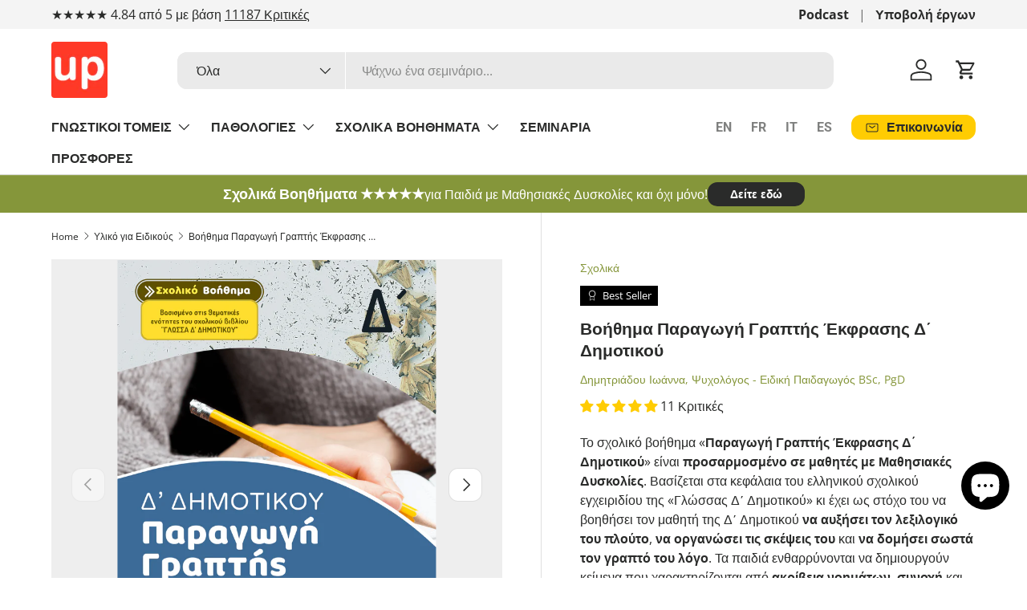

--- FILE ---
content_type: text/html; charset=utf-8
request_url: https://upbility.gr/collections/eidikoi/products/ekthesi-d-dimotikou?_pos=2&_fid=54bd2b023&_ss=c
body_size: 72409
content:
<!doctype html>
<html class="no-js" lang="el" dir="ltr">
<head><meta charset="utf-8">
<meta name="viewport" content="width=device-width,initial-scale=1">
<title>Βοήθημα Παραγωγή Γραπτής Έκφρασης Δ΄ Δημοτικού &ndash; Εκδόσεις Upbility</title><link rel="canonical" href="https://upbility.gr/products/ekthesi-d-dimotikou"><link rel="icon" href="//upbility.gr/cdn/shop/files/favicon-32x32_bf565d1a-0123-4b30-b7f2-5f563d0f19d1.png?crop=center&height=48&v=1703762895&width=48" type="image/png">
  <link rel="apple-touch-icon" href="//upbility.gr/cdn/shop/files/favicon-32x32_bf565d1a-0123-4b30-b7f2-5f563d0f19d1.png?crop=center&height=180&v=1703762895&width=180"><meta name="description" content="Το βιβλίο έχει ως στόχο να βοηθήσει τον μαθητή της Δ΄ Δημοτικού να αυξήσει το λεξιλόγιό του, να οργανώσει τις σκέψεις του και να δομήσει σωστά τον γραπτό λόγο."><meta property="og:site_name" content="Εκδόσεις Upbility">
<meta property="og:url" content="https://upbility.gr/products/ekthesi-d-dimotikou">
<meta property="og:title" content="Βοήθημα Παραγωγή Γραπτής Έκφρασης Δ΄ Δημοτικού">
<meta property="og:type" content="product">
<meta property="og:description" content="Το βιβλίο έχει ως στόχο να βοηθήσει τον μαθητή της Δ΄ Δημοτικού να αυξήσει το λεξιλόγιό του, να οργανώσει τις σκέψεις του και να δομήσει σωστά τον γραπτό λόγο."><meta property="og:image" content="http://upbility.gr/cdn/shop/products/paragwgh-grapths-ekfrashs-d-dhmotikoy-sxoliko-bohthhma-437653.png?crop=center&height=1200&v=1684924050&width=1200">
  <meta property="og:image:secure_url" content="https://upbility.gr/cdn/shop/products/paragwgh-grapths-ekfrashs-d-dhmotikoy-sxoliko-bohthhma-437653.png?crop=center&height=1200&v=1684924050&width=1200">
  <meta property="og:image:width" content="1414">
  <meta property="og:image:height" content="2000"><meta property="og:price:amount" content="17,80">
  <meta property="og:price:currency" content="EUR"><meta name="twitter:card" content="summary_large_image">
<meta name="twitter:title" content="Βοήθημα Παραγωγή Γραπτής Έκφρασης Δ΄ Δημοτικού">
<meta name="twitter:description" content="Το βιβλίο έχει ως στόχο να βοηθήσει τον μαθητή της Δ΄ Δημοτικού να αυξήσει το λεξιλόγιό του, να οργανώσει τις σκέψεις του και να δομήσει σωστά τον γραπτό λόγο.">
<link rel="preload" href="//upbility.gr/cdn/shop/t/69/assets/main.css?v=117877229988737664671750679972" as="style"><style data-shopify>
@font-face {
  font-family: "Open Sans";
  font-weight: 400;
  font-style: normal;
  font-display: swap;
  src: url("//upbility.gr/cdn/fonts/open_sans/opensans_n4.c32e4d4eca5273f6d4ee95ddf54b5bbb75fc9b61.woff2") format("woff2"),
       url("//upbility.gr/cdn/fonts/open_sans/opensans_n4.5f3406f8d94162b37bfa232b486ac93ee892406d.woff") format("woff");
}
@font-face {
  font-family: "Open Sans";
  font-weight: 700;
  font-style: normal;
  font-display: swap;
  src: url("//upbility.gr/cdn/fonts/open_sans/opensans_n7.a9393be1574ea8606c68f4441806b2711d0d13e4.woff2") format("woff2"),
       url("//upbility.gr/cdn/fonts/open_sans/opensans_n7.7b8af34a6ebf52beb1a4c1d8c73ad6910ec2e553.woff") format("woff");
}
@font-face {
  font-family: "Open Sans";
  font-weight: 400;
  font-style: italic;
  font-display: swap;
  src: url("//upbility.gr/cdn/fonts/open_sans/opensans_i4.6f1d45f7a46916cc95c694aab32ecbf7509cbf33.woff2") format("woff2"),
       url("//upbility.gr/cdn/fonts/open_sans/opensans_i4.4efaa52d5a57aa9a57c1556cc2b7465d18839daa.woff") format("woff");
}
@font-face {
  font-family: "Open Sans";
  font-weight: 700;
  font-style: italic;
  font-display: swap;
  src: url("//upbility.gr/cdn/fonts/open_sans/opensans_i7.916ced2e2ce15f7fcd95d196601a15e7b89ee9a4.woff2") format("woff2"),
       url("//upbility.gr/cdn/fonts/open_sans/opensans_i7.99a9cff8c86ea65461de497ade3d515a98f8b32a.woff") format("woff");
}
@font-face {
  font-family: Roboto;
  font-weight: 700;
  font-style: normal;
  font-display: swap;
  src: url("//upbility.gr/cdn/fonts/roboto/roboto_n7.f38007a10afbbde8976c4056bfe890710d51dec2.woff2") format("woff2"),
       url("//upbility.gr/cdn/fonts/roboto/roboto_n7.94bfdd3e80c7be00e128703d245c207769d763f9.woff") format("woff");
}
@font-face {
  font-family: Roboto;
  font-weight: 700;
  font-style: normal;
  font-display: swap;
  src: url("//upbility.gr/cdn/fonts/roboto/roboto_n7.f38007a10afbbde8976c4056bfe890710d51dec2.woff2") format("woff2"),
       url("//upbility.gr/cdn/fonts/roboto/roboto_n7.94bfdd3e80c7be00e128703d245c207769d763f9.woff") format("woff");
}
:root {
      --bg-color: 255 255 255 / 1.0;
      --bg-color-og: 255 255 255 / 1.0;
      --heading-color: 42 43 42;
      --text-color: 42 43 42;
      --text-color-og: 42 43 42;
      --scrollbar-color: 42 43 42;
      --link-color: 133 150 58;
      --link-color-og: 133 150 58;
      --star-color: 255 204 2;--swatch-border-color-default: 212 213 212;
        --swatch-border-color-active: 149 149 149;
        --swatch-card-size: 24px;
        --swatch-variant-picker-size: 64px;--color-scheme-1-bg: 244 244 244 / 1.0;
      --color-scheme-1-grad: linear-gradient(180deg, rgba(244, 244, 244, 1), rgba(244, 244, 244, 1) 100%);
      --color-scheme-1-heading: 42 43 42;
      --color-scheme-1-text: 42 43 42;
      --color-scheme-1-btn-bg: 255 204 2;
      --color-scheme-1-btn-text: 42 43 42;
      --color-scheme-1-btn-bg-hover: 238 192 9;--color-scheme-2-bg: 42 43 42 / 1.0;
      --color-scheme-2-grad: ;
      --color-scheme-2-heading: 255 255 255;
      --color-scheme-2-text: 255 255 255;
      --color-scheme-2-btn-bg: 255 204 2;
      --color-scheme-2-btn-text: 42 43 42;
      --color-scheme-2-btn-bg-hover: 238 192 9;--color-scheme-3-bg: 133 150 58 / 1.0;
      --color-scheme-3-grad: ;
      --color-scheme-3-heading: 255 255 255;
      --color-scheme-3-text: 255 255 255;
      --color-scheme-3-btn-bg: 42 43 42;
      --color-scheme-3-btn-text: 255 255 255;
      --color-scheme-3-btn-bg-hover: 82 83 82;

      --drawer-bg-color: 255 255 255 / 1.0;
      --drawer-text-color: 42 43 42;

      --panel-bg-color: 244 244 244 / 1.0;
      --panel-heading-color: 42 43 42;
      --panel-text-color: 42 43 42;

      --in-stock-text-color: 44 126 63;
      --low-stock-text-color: 210 134 26;
      --very-low-stock-text-color: 180 12 28;
      --no-stock-text-color: 119 119 119;
      --no-stock-backordered-text-color: 119 119 119;

      --error-bg-color: 252 237 238;
      --error-text-color: 180 12 28;
      --success-bg-color: 232 246 234;
      --success-text-color: 44 126 63;
      --info-bg-color: 228 237 250;
      --info-text-color: 26 102 210;

      --heading-font-family: Roboto, sans-serif;
      --heading-font-style: normal;
      --heading-font-weight: 700;
      --heading-scale-start: 2;

      --navigation-font-family: Roboto, sans-serif;
      --navigation-font-style: normal;
      --navigation-font-weight: 700;--heading-text-transform: none;
--subheading-text-transform: none;
      --body-font-family: "Open Sans", sans-serif;
      --body-font-style: normal;
      --body-font-weight: 400;
      --body-font-size: 16;

      --section-gap: 32;
      --heading-gap: calc(8 * var(--space-unit));--heading-gap: calc(6 * var(--space-unit));--grid-column-gap: 20px;--btn-bg-color: 255 204 2;
      --btn-bg-hover-color: 238 192 9;
      --btn-text-color: 42 43 42;
      --btn-bg-color-og: 255 204 2;
      --btn-text-color-og: 42 43 42;
      --btn-alt-bg-color: 42 43 42;
      --btn-alt-bg-alpha: 1.0;
      --btn-alt-text-color: 255 255 255;
      --btn-border-width: 2px;
      --btn-padding-y: 12px;

      
      --btn-border-radius: 12px;
      

      --btn-lg-border-radius: 50%;
      --btn-icon-border-radius: 50%;
      --input-with-btn-inner-radius: var(--btn-border-radius);

      --input-bg-color: 255 255 255 / 1.0;
      --input-text-color: 42 43 42;
      --input-border-width: 2px;
      --input-border-radius: 10px;
      --textarea-border-radius: 10px;
      --input-border-radius: 12px;
      --input-bg-color-diff-3: #f7f7f7;
      --input-bg-color-diff-6: #f0f0f0;

      --modal-border-radius: 10px;
      --modal-overlay-color: 0 0 0;
      --modal-overlay-opacity: 0.4;
      --drawer-border-radius: 10px;
      --overlay-border-radius: 10px;

      --custom-label-bg-color: 0 0 0 / 1.0;
      --custom-label-text-color: 255 255 255 / 1.0;--sale-label-bg-color: 255 204 2 / 1.0;
      --sale-label-text-color: 42 43 42 / 1.0;--sold-out-label-bg-color: 42 43 42 / 1.0;
      --sold-out-label-text-color: 255 255 255 / 1.0;--new-label-bg-color: 127 184 0 / 1.0;
      --new-label-text-color: 255 255 255 / 1.0;--preorder-label-bg-color: 0 166 237 / 1.0;
      --preorder-label-text-color: 255 255 255 / 1.0;

      --collection-label-color: 0 126 18 / 1.0;

      --page-width: 1200px;
      --gutter-sm: 20px;
      --gutter-md: 32px;
      --gutter-lg: 64px;

      --payment-terms-bg-color: #ffffff;

      --coll-card-bg-color: #F9F9F9;
      --coll-card-border-color: #f2f2f2;

      --card-highlight-bg-color: #2a2b2a;
      --card-highlight-text-color: 255 255 255;
      --card-highlight-border-color: #2a2b2a;--card-bg-color: #ffffff;
      --card-text-color: 38 38 43;
      --card-border-color: #e8e8e8;
        
          --aos-animate-duration: 0.6s;
        

        
          --aos-min-width: 0;
        
      

      --reading-width: 48em;
    }

    @media (max-width: 769px) {
      :root {
        --reading-width: 36em;
      }
    }
  </style><link rel="stylesheet" href="//upbility.gr/cdn/shop/t/69/assets/main.css?v=117877229988737664671750679972">
  <script src="//upbility.gr/cdn/shop/t/69/assets/main.js?v=182340204423554326591750679972" defer="defer"></script><link rel="preload" href="//upbility.gr/cdn/fonts/open_sans/opensans_n4.c32e4d4eca5273f6d4ee95ddf54b5bbb75fc9b61.woff2" as="font" type="font/woff2" crossorigin fetchpriority="high"><link rel="preload" href="//upbility.gr/cdn/fonts/roboto/roboto_n7.f38007a10afbbde8976c4056bfe890710d51dec2.woff2" as="font" type="font/woff2" crossorigin fetchpriority="high"><script>window.performance && window.performance.mark && window.performance.mark('shopify.content_for_header.start');</script><meta id="shopify-digital-wallet" name="shopify-digital-wallet" content="/4614313/digital_wallets/dialog">
<meta name="shopify-checkout-api-token" content="aff340ca71b6ecb2b63fa1145c9e76ee">
<meta id="in-context-paypal-metadata" data-shop-id="4614313" data-venmo-supported="false" data-environment="production" data-locale="en_US" data-paypal-v4="true" data-currency="EUR">
<link rel="alternate" type="application/json+oembed" href="https://upbility.gr/products/ekthesi-d-dimotikou.oembed">
<script async="async" src="/checkouts/internal/preloads.js?locale=el-CY"></script>
<link rel="preconnect" href="https://shop.app" crossorigin="anonymous">
<script async="async" src="https://shop.app/checkouts/internal/preloads.js?locale=el-CY&shop_id=4614313" crossorigin="anonymous"></script>
<script id="apple-pay-shop-capabilities" type="application/json">{"shopId":4614313,"countryCode":"CY","currencyCode":"EUR","merchantCapabilities":["supports3DS"],"merchantId":"gid:\/\/shopify\/Shop\/4614313","merchantName":"Εκδόσεις Upbility","requiredBillingContactFields":["postalAddress","email","phone"],"requiredShippingContactFields":["postalAddress","email","phone"],"shippingType":"shipping","supportedNetworks":["visa","masterCard","amex"],"total":{"type":"pending","label":"Εκδόσεις Upbility","amount":"1.00"},"shopifyPaymentsEnabled":true,"supportsSubscriptions":true}</script>
<script id="shopify-features" type="application/json">{"accessToken":"aff340ca71b6ecb2b63fa1145c9e76ee","betas":["rich-media-storefront-analytics"],"domain":"upbility.gr","predictiveSearch":true,"shopId":4614313,"locale":"el"}</script>
<script>var Shopify = Shopify || {};
Shopify.shop = "ikidbookstore.myshopify.com";
Shopify.locale = "el";
Shopify.currency = {"active":"EUR","rate":"1.0"};
Shopify.country = "CY";
Shopify.theme = {"name":"Enterprise version 2.0.0","id":182562849093,"schema_name":"Enterprise","schema_version":"2.0.0","theme_store_id":1657,"role":"main"};
Shopify.theme.handle = "null";
Shopify.theme.style = {"id":null,"handle":null};
Shopify.cdnHost = "upbility.gr/cdn";
Shopify.routes = Shopify.routes || {};
Shopify.routes.root = "/";</script>
<script type="module">!function(o){(o.Shopify=o.Shopify||{}).modules=!0}(window);</script>
<script>!function(o){function n(){var o=[];function n(){o.push(Array.prototype.slice.apply(arguments))}return n.q=o,n}var t=o.Shopify=o.Shopify||{};t.loadFeatures=n(),t.autoloadFeatures=n()}(window);</script>
<script>
  window.ShopifyPay = window.ShopifyPay || {};
  window.ShopifyPay.apiHost = "shop.app\/pay";
  window.ShopifyPay.redirectState = null;
</script>
<script id="shop-js-analytics" type="application/json">{"pageType":"product"}</script>
<script defer="defer" async type="module" src="//upbility.gr/cdn/shopifycloud/shop-js/modules/v2/client.init-shop-cart-sync_Bw36YUwo.el.esm.js"></script>
<script defer="defer" async type="module" src="//upbility.gr/cdn/shopifycloud/shop-js/modules/v2/chunk.common_VHwNsfhf.esm.js"></script>
<script defer="defer" async type="module" src="//upbility.gr/cdn/shopifycloud/shop-js/modules/v2/chunk.modal_CHLq3K0e.esm.js"></script>
<script type="module">
  await import("//upbility.gr/cdn/shopifycloud/shop-js/modules/v2/client.init-shop-cart-sync_Bw36YUwo.el.esm.js");
await import("//upbility.gr/cdn/shopifycloud/shop-js/modules/v2/chunk.common_VHwNsfhf.esm.js");
await import("//upbility.gr/cdn/shopifycloud/shop-js/modules/v2/chunk.modal_CHLq3K0e.esm.js");

  window.Shopify.SignInWithShop?.initShopCartSync?.({"fedCMEnabled":true,"windoidEnabled":true});

</script>
<script>
  window.Shopify = window.Shopify || {};
  if (!window.Shopify.featureAssets) window.Shopify.featureAssets = {};
  window.Shopify.featureAssets['shop-js'] = {"shop-cart-sync":["modules/v2/client.shop-cart-sync_CVBU2Zrv.el.esm.js","modules/v2/chunk.common_VHwNsfhf.esm.js","modules/v2/chunk.modal_CHLq3K0e.esm.js"],"init-fed-cm":["modules/v2/client.init-fed-cm_CtvbVzWo.el.esm.js","modules/v2/chunk.common_VHwNsfhf.esm.js","modules/v2/chunk.modal_CHLq3K0e.esm.js"],"shop-toast-manager":["modules/v2/client.shop-toast-manager__zyVv0iG.el.esm.js","modules/v2/chunk.common_VHwNsfhf.esm.js","modules/v2/chunk.modal_CHLq3K0e.esm.js"],"init-shop-cart-sync":["modules/v2/client.init-shop-cart-sync_Bw36YUwo.el.esm.js","modules/v2/chunk.common_VHwNsfhf.esm.js","modules/v2/chunk.modal_CHLq3K0e.esm.js"],"shop-button":["modules/v2/client.shop-button_CXqmEgiM.el.esm.js","modules/v2/chunk.common_VHwNsfhf.esm.js","modules/v2/chunk.modal_CHLq3K0e.esm.js"],"init-windoid":["modules/v2/client.init-windoid_dt1IH1Ho.el.esm.js","modules/v2/chunk.common_VHwNsfhf.esm.js","modules/v2/chunk.modal_CHLq3K0e.esm.js"],"shop-cash-offers":["modules/v2/client.shop-cash-offers_DLnFa2AC.el.esm.js","modules/v2/chunk.common_VHwNsfhf.esm.js","modules/v2/chunk.modal_CHLq3K0e.esm.js"],"pay-button":["modules/v2/client.pay-button_B5bXX0XJ.el.esm.js","modules/v2/chunk.common_VHwNsfhf.esm.js","modules/v2/chunk.modal_CHLq3K0e.esm.js"],"init-customer-accounts":["modules/v2/client.init-customer-accounts_BgMEjMxQ.el.esm.js","modules/v2/client.shop-login-button_Dmh3kdED.el.esm.js","modules/v2/chunk.common_VHwNsfhf.esm.js","modules/v2/chunk.modal_CHLq3K0e.esm.js"],"avatar":["modules/v2/client.avatar_BTnouDA3.el.esm.js"],"checkout-modal":["modules/v2/client.checkout-modal_CmEkPpbM.el.esm.js","modules/v2/chunk.common_VHwNsfhf.esm.js","modules/v2/chunk.modal_CHLq3K0e.esm.js"],"init-shop-for-new-customer-accounts":["modules/v2/client.init-shop-for-new-customer-accounts_DNDJNP7l.el.esm.js","modules/v2/client.shop-login-button_Dmh3kdED.el.esm.js","modules/v2/chunk.common_VHwNsfhf.esm.js","modules/v2/chunk.modal_CHLq3K0e.esm.js"],"init-customer-accounts-sign-up":["modules/v2/client.init-customer-accounts-sign-up_ChEbpcQv.el.esm.js","modules/v2/client.shop-login-button_Dmh3kdED.el.esm.js","modules/v2/chunk.common_VHwNsfhf.esm.js","modules/v2/chunk.modal_CHLq3K0e.esm.js"],"init-shop-email-lookup-coordinator":["modules/v2/client.init-shop-email-lookup-coordinator_DDDriIvQ.el.esm.js","modules/v2/chunk.common_VHwNsfhf.esm.js","modules/v2/chunk.modal_CHLq3K0e.esm.js"],"shop-follow-button":["modules/v2/client.shop-follow-button_CHE1_BWJ.el.esm.js","modules/v2/chunk.common_VHwNsfhf.esm.js","modules/v2/chunk.modal_CHLq3K0e.esm.js"],"shop-login-button":["modules/v2/client.shop-login-button_Dmh3kdED.el.esm.js","modules/v2/chunk.common_VHwNsfhf.esm.js","modules/v2/chunk.modal_CHLq3K0e.esm.js"],"shop-login":["modules/v2/client.shop-login_BLb8vIHh.el.esm.js","modules/v2/chunk.common_VHwNsfhf.esm.js","modules/v2/chunk.modal_CHLq3K0e.esm.js"],"lead-capture":["modules/v2/client.lead-capture_LY4YdXNW.el.esm.js","modules/v2/chunk.common_VHwNsfhf.esm.js","modules/v2/chunk.modal_CHLq3K0e.esm.js"],"payment-terms":["modules/v2/client.payment-terms_BnkqwifT.el.esm.js","modules/v2/chunk.common_VHwNsfhf.esm.js","modules/v2/chunk.modal_CHLq3K0e.esm.js"]};
</script>
<script id="__st">var __st={"a":4614313,"offset":7200,"reqid":"87876d11-b639-4a9a-8e60-781b4a8ff011-1769584805","pageurl":"upbility.gr\/collections\/eidikoi\/products\/ekthesi-d-dimotikou?_pos=2\u0026_fid=54bd2b023\u0026_ss=c","u":"a6e755c4dd14","p":"product","rtyp":"product","rid":6775054729283};</script>
<script>window.ShopifyPaypalV4VisibilityTracking = true;</script>
<script id="captcha-bootstrap">!function(){'use strict';const t='contact',e='account',n='new_comment',o=[[t,t],['blogs',n],['comments',n],[t,'customer']],c=[[e,'customer_login'],[e,'guest_login'],[e,'recover_customer_password'],[e,'create_customer']],r=t=>t.map((([t,e])=>`form[action*='/${t}']:not([data-nocaptcha='true']) input[name='form_type'][value='${e}']`)).join(','),a=t=>()=>t?[...document.querySelectorAll(t)].map((t=>t.form)):[];function s(){const t=[...o],e=r(t);return a(e)}const i='password',u='form_key',d=['recaptcha-v3-token','g-recaptcha-response','h-captcha-response',i],f=()=>{try{return window.sessionStorage}catch{return}},m='__shopify_v',_=t=>t.elements[u];function p(t,e,n=!1){try{const o=window.sessionStorage,c=JSON.parse(o.getItem(e)),{data:r}=function(t){const{data:e,action:n}=t;return t[m]||n?{data:e,action:n}:{data:t,action:n}}(c);for(const[e,n]of Object.entries(r))t.elements[e]&&(t.elements[e].value=n);n&&o.removeItem(e)}catch(o){console.error('form repopulation failed',{error:o})}}const l='form_type',E='cptcha';function T(t){t.dataset[E]=!0}const w=window,h=w.document,L='Shopify',v='ce_forms',y='captcha';let A=!1;((t,e)=>{const n=(g='f06e6c50-85a8-45c8-87d0-21a2b65856fe',I='https://cdn.shopify.com/shopifycloud/storefront-forms-hcaptcha/ce_storefront_forms_captcha_hcaptcha.v1.5.2.iife.js',D={infoText:'Προστατεύεται με το hCaptcha',privacyText:'Απόρρητο',termsText:'Όροι'},(t,e,n)=>{const o=w[L][v],c=o.bindForm;if(c)return c(t,g,e,D).then(n);var r;o.q.push([[t,g,e,D],n]),r=I,A||(h.body.append(Object.assign(h.createElement('script'),{id:'captcha-provider',async:!0,src:r})),A=!0)});var g,I,D;w[L]=w[L]||{},w[L][v]=w[L][v]||{},w[L][v].q=[],w[L][y]=w[L][y]||{},w[L][y].protect=function(t,e){n(t,void 0,e),T(t)},Object.freeze(w[L][y]),function(t,e,n,w,h,L){const[v,y,A,g]=function(t,e,n){const i=e?o:[],u=t?c:[],d=[...i,...u],f=r(d),m=r(i),_=r(d.filter((([t,e])=>n.includes(e))));return[a(f),a(m),a(_),s()]}(w,h,L),I=t=>{const e=t.target;return e instanceof HTMLFormElement?e:e&&e.form},D=t=>v().includes(t);t.addEventListener('submit',(t=>{const e=I(t);if(!e)return;const n=D(e)&&!e.dataset.hcaptchaBound&&!e.dataset.recaptchaBound,o=_(e),c=g().includes(e)&&(!o||!o.value);(n||c)&&t.preventDefault(),c&&!n&&(function(t){try{if(!f())return;!function(t){const e=f();if(!e)return;const n=_(t);if(!n)return;const o=n.value;o&&e.removeItem(o)}(t);const e=Array.from(Array(32),(()=>Math.random().toString(36)[2])).join('');!function(t,e){_(t)||t.append(Object.assign(document.createElement('input'),{type:'hidden',name:u})),t.elements[u].value=e}(t,e),function(t,e){const n=f();if(!n)return;const o=[...t.querySelectorAll(`input[type='${i}']`)].map((({name:t})=>t)),c=[...d,...o],r={};for(const[a,s]of new FormData(t).entries())c.includes(a)||(r[a]=s);n.setItem(e,JSON.stringify({[m]:1,action:t.action,data:r}))}(t,e)}catch(e){console.error('failed to persist form',e)}}(e),e.submit())}));const S=(t,e)=>{t&&!t.dataset[E]&&(n(t,e.some((e=>e===t))),T(t))};for(const o of['focusin','change'])t.addEventListener(o,(t=>{const e=I(t);D(e)&&S(e,y())}));const B=e.get('form_key'),M=e.get(l),P=B&&M;t.addEventListener('DOMContentLoaded',(()=>{const t=y();if(P)for(const e of t)e.elements[l].value===M&&p(e,B);[...new Set([...A(),...v().filter((t=>'true'===t.dataset.shopifyCaptcha))])].forEach((e=>S(e,t)))}))}(h,new URLSearchParams(w.location.search),n,t,e,['guest_login'])})(!0,!0)}();</script>
<script integrity="sha256-4kQ18oKyAcykRKYeNunJcIwy7WH5gtpwJnB7kiuLZ1E=" data-source-attribution="shopify.loadfeatures" defer="defer" src="//upbility.gr/cdn/shopifycloud/storefront/assets/storefront/load_feature-a0a9edcb.js" crossorigin="anonymous"></script>
<script crossorigin="anonymous" defer="defer" src="//upbility.gr/cdn/shopifycloud/storefront/assets/shopify_pay/storefront-65b4c6d7.js?v=20250812"></script>
<script data-source-attribution="shopify.dynamic_checkout.dynamic.init">var Shopify=Shopify||{};Shopify.PaymentButton=Shopify.PaymentButton||{isStorefrontPortableWallets:!0,init:function(){window.Shopify.PaymentButton.init=function(){};var t=document.createElement("script");t.src="https://upbility.gr/cdn/shopifycloud/portable-wallets/latest/portable-wallets.el.js",t.type="module",document.head.appendChild(t)}};
</script>
<script data-source-attribution="shopify.dynamic_checkout.buyer_consent">
  function portableWalletsHideBuyerConsent(e){var t=document.getElementById("shopify-buyer-consent"),n=document.getElementById("shopify-subscription-policy-button");t&&n&&(t.classList.add("hidden"),t.setAttribute("aria-hidden","true"),n.removeEventListener("click",e))}function portableWalletsShowBuyerConsent(e){var t=document.getElementById("shopify-buyer-consent"),n=document.getElementById("shopify-subscription-policy-button");t&&n&&(t.classList.remove("hidden"),t.removeAttribute("aria-hidden"),n.addEventListener("click",e))}window.Shopify?.PaymentButton&&(window.Shopify.PaymentButton.hideBuyerConsent=portableWalletsHideBuyerConsent,window.Shopify.PaymentButton.showBuyerConsent=portableWalletsShowBuyerConsent);
</script>
<script data-source-attribution="shopify.dynamic_checkout.cart.bootstrap">document.addEventListener("DOMContentLoaded",(function(){function t(){return document.querySelector("shopify-accelerated-checkout-cart, shopify-accelerated-checkout")}if(t())Shopify.PaymentButton.init();else{new MutationObserver((function(e,n){t()&&(Shopify.PaymentButton.init(),n.disconnect())})).observe(document.body,{childList:!0,subtree:!0})}}));
</script>
<link id="shopify-accelerated-checkout-styles" rel="stylesheet" media="screen" href="https://upbility.gr/cdn/shopifycloud/portable-wallets/latest/accelerated-checkout-backwards-compat.css" crossorigin="anonymous">
<style id="shopify-accelerated-checkout-cart">
        #shopify-buyer-consent {
  margin-top: 1em;
  display: inline-block;
  width: 100%;
}

#shopify-buyer-consent.hidden {
  display: none;
}

#shopify-subscription-policy-button {
  background: none;
  border: none;
  padding: 0;
  text-decoration: underline;
  font-size: inherit;
  cursor: pointer;
}

#shopify-subscription-policy-button::before {
  box-shadow: none;
}

      </style>
<script id="sections-script" data-sections="header,footer" defer="defer" src="//upbility.gr/cdn/shop/t/69/compiled_assets/scripts.js?v=17931"></script>
<script>window.performance && window.performance.mark && window.performance.mark('shopify.content_for_header.end');</script>

    <script src="//upbility.gr/cdn/shop/t/69/assets/animate-on-scroll.js?v=15249566486942820451750679971" defer="defer"></script>
    <link rel="stylesheet" href="//upbility.gr/cdn/shop/t/69/assets/animate-on-scroll.css?v=116194678796051782541750679971">
  

  <script>document.documentElement.className = document.documentElement.className.replace('no-js', 'js');</script><!-- CC Custom Head Start --><!-- CC Custom Head End --><!-- BEGIN app block: shopify://apps/pandectes-gdpr/blocks/banner/58c0baa2-6cc1-480c-9ea6-38d6d559556a -->
  
    
      <!-- TCF is active, scripts are loaded above -->
      
        <script>
          if (!window.PandectesRulesSettings) {
            window.PandectesRulesSettings = {"store":{"id":4614313,"adminMode":false,"headless":false,"storefrontRootDomain":"","checkoutRootDomain":"","storefrontAccessToken":""},"banner":{"revokableTrigger":false,"cookiesBlockedByDefault":"7","hybridStrict":false,"isActive":true},"geolocation":{"brOnly":false,"caOnly":false,"chOnly":false,"euOnly":false,"jpOnly":false,"thOnly":false,"zaOnly":false,"canadaOnly":false,"globalVisibility":true},"blocker":{"isActive":false,"googleConsentMode":{"isActive":true,"id":"GTM-KSDSWBX","analyticsId":"G-9BPZ5PH43V","adwordsId":"","adStorageCategory":4,"analyticsStorageCategory":2,"functionalityStorageCategory":1,"personalizationStorageCategory":1,"securityStorageCategory":0,"customEvent":true,"redactData":false,"urlPassthrough":false,"dataLayerProperty":"dataLayer","waitForUpdate":0,"useNativeChannel":true},"facebookPixel":{"isActive":false,"id":"","ldu":false},"microsoft":{"isActive":false,"uetTags":""},"rakuten":{"isActive":false,"cmp":false,"ccpa":false},"gpcIsActive":true,"klaviyoIsActive":false,"defaultBlocked":7,"patterns":{"whiteList":[],"blackList":{"1":[],"2":[],"4":[],"8":[]},"iframesWhiteList":[],"iframesBlackList":{"1":[],"2":[],"4":[],"8":[]},"beaconsWhiteList":[],"beaconsBlackList":{"1":[],"2":[],"4":[],"8":[]}}}};
            const rulesScript = document.createElement('script');
            window.PandectesRulesSettings.auto = true;
            rulesScript.src = "https://cdn.shopify.com/extensions/019bff45-8283-7132-982f-a6896ff95f38/gdpr-247/assets/pandectes-rules.js";
            const firstChild = document.head.firstChild;
            document.head.insertBefore(rulesScript, firstChild);
          }
        </script>
      
      <script>
        
          window.PandectesSettings = {"store":{"id":4614313,"plan":"plus","theme":"Enterprise NEW 1.6.3","primaryLocale":"el","adminMode":false,"headless":false,"storefrontRootDomain":"","checkoutRootDomain":"","storefrontAccessToken":""},"tsPublished":1747726197,"declaration":{"showPurpose":false,"showProvider":false,"declIntroText":"Χρησιμοποιούμε cookies για να βελτιστοποιήσουμε τη λειτουργικότητα του ιστότοπου, να αναλύσουμε την απόδοση και να σας παρέχουμε εξατομικευμένη εμπειρία. Ορισμένα cookies είναι απαραίτητα για τη σωστή λειτουργία και λειτουργία του ιστότοπου. Αυτά τα cookies δεν μπορούν να απενεργοποιηθούν. Σε αυτό το παράθυρο μπορείτε να διαχειριστείτε τις προτιμήσεις σας για τα cookies.","showDateGenerated":true},"language":{"unpublished":[],"languageMode":"Single","fallbackLanguage":"el","languageDetection":"browser","languagesSupported":[]},"texts":{"managed":{"headerText":{"el":"Σεβόμαστε το απόρρητό σας"},"consentText":{"el":"Αυτός ο ιστότοπος χρησιμοποιεί cookies για να διασφαλίσει ότι έχετε την καλύτερη εμπειρία. Η συλλογή, κοινή χρήση και χρήση προσωπικών δεδομένων μπορεί να χρησιμοποιηθεί για την εξατομίκευση διαφημίσεων."},"linkText":{"el":"Μάθε περισσότερα"},"imprintText":{"el":"Αποτύπωμα"},"googleLinkText":{"el":"Όροι απορρήτου της Google"},"allowButtonText":{"el":"Αποδέχομαι"},"denyButtonText":{"el":"Απόρριψη"},"dismissButtonText":{"el":"Εντάξει"},"leaveSiteButtonText":{"el":"Αφήστε αυτόν τον ιστότοπο"},"preferencesButtonText":{"el":"Προτιμήσεις"},"cookiePolicyText":{"el":"Πολιτική cookies"},"preferencesPopupTitleText":{"el":"Διαχειριστείτε τις προτιμήσεις συγκατάθεσης"},"preferencesPopupIntroText":{"el":"Χρησιμοποιούμε cookies για τη βελτιστοποίηση της λειτουργικότητας του ιστότοπου, την ανάλυση της απόδοσης και την παροχή εξατομικευμένης εμπειρίας σε εσάς. Ορισμένα cookie είναι απαραίτητα για τη σωστή λειτουργία και λειτουργία του ιστότοπου. Αυτά τα cookie δεν μπορούν να απενεργοποιηθούν. Σε αυτό το παράθυρο μπορείτε να διαχειριστείτε τις προτιμήσεις σας για cookie. "},"preferencesPopupSaveButtonText":{"el":"Αποθήκευση προτιμήσεων"},"preferencesPopupCloseButtonText":{"el":"Κλείσιμο"},"preferencesPopupAcceptAllButtonText":{"el":"Αποδοχή όλων"},"preferencesPopupRejectAllButtonText":{"el":"Απόρριψη όλων"},"cookiesDetailsText":{"el":"Λεπτομέρειες cookie"},"preferencesPopupAlwaysAllowedText":{"el":"πάντα επιτρέπεται"},"accessSectionParagraphText":{"el":"Έχετε το δικαίωμα να έχετε πρόσβαση στα δεδομένα σας ανά πάσα στιγμή."},"accessSectionTitleText":{"el":"Φορητότητα δεδομένων"},"accessSectionAccountInfoActionText":{"el":"Προσωπικά δεδομένα"},"accessSectionDownloadReportActionText":{"el":"Κατέβασέ τα όλα"},"accessSectionGDPRRequestsActionText":{"el":"Αιτήματα υποκειμένου δεδομένων"},"accessSectionOrdersRecordsActionText":{"el":"Παραγγελίες"},"rectificationSectionParagraphText":{"el":"Έχετε το δικαίωμα να ζητήσετε την ενημέρωση των δεδομένων σας όποτε το κρίνετε κατάλληλο."},"rectificationSectionTitleText":{"el":"Διόρθωση δεδομένων"},"rectificationCommentPlaceholder":{"el":"Περιγράψτε τι θέλετε να ενημερώνετε"},"rectificationCommentValidationError":{"el":"Απαιτείται σχόλιο"},"rectificationSectionEditAccountActionText":{"el":"Ζητήστε ενημέρωση"},"erasureSectionTitleText":{"el":"Δικαίωμα να ξεχαστείς"},"erasureSectionParagraphText":{"el":"Έχετε το δικαίωμα να ζητήσετε τη διαγραφή όλων των δεδομένων σας. Μετά από αυτό, δεν θα έχετε πλέον πρόσβαση στον λογαριασμό σας."},"erasureSectionRequestDeletionActionText":{"el":"Ζητήστε διαγραφή προσωπικών δεδομένων"},"consentDate":{"el":"Ημερομηνία συναίνεσης"},"consentId":{"el":"Αναγνωριστικό συναίνεσης"},"consentSectionChangeConsentActionText":{"el":"Αλλαγή προτίμησης συναίνεσης"},"consentSectionConsentedText":{"el":"Συμφωνήσατε με την πολιτική cookie αυτού του ιστότοπου στο"},"consentSectionNoConsentText":{"el":"Δεν έχετε συναινέσει στην πολιτική cookie αυτού του ιστότοπου."},"consentSectionTitleText":{"el":"Η συγκατάθεσή σας για τα cookie"},"consentStatus":{"el":"Προτίμηση συναίνεσης"},"confirmationFailureMessage":{"el":"Το αίτημά σας δεν επαληθεύτηκε. Δοκιμάστε ξανά και εάν το πρόβλημα παραμένει, επικοινωνήστε με τον ιδιοκτήτη του καταστήματος για βοήθεια"},"confirmationFailureTitle":{"el":"Παρουσιάστηκε πρόβλημα"},"confirmationSuccessMessage":{"el":"Σύντομα θα επικοινωνήσουμε μαζί σας ως προς το αίτημά σας."},"confirmationSuccessTitle":{"el":"Το αίτημά σας έχει επαληθευτεί"},"guestsSupportEmailFailureMessage":{"el":"Το αίτημά σας δεν υποβλήθηκε. Δοκιμάστε ξανά και εάν το πρόβλημα παραμένει, επικοινωνήστε με τον ιδιοκτήτη του καταστήματος για βοήθεια."},"guestsSupportEmailFailureTitle":{"el":"Παρουσιάστηκε πρόβλημα"},"guestsSupportEmailPlaceholder":{"el":"Διεύθυνση ηλεκτρονικού ταχυδρομείου"},"guestsSupportEmailSuccessMessage":{"el":"Εάν είστε εγγεγραμμένος ως πελάτης αυτού του καταστήματος, σύντομα θα λάβετε ένα μήνυμα ηλεκτρονικού ταχυδρομείου με οδηγίες για το πώς να προχωρήσετε."},"guestsSupportEmailSuccessTitle":{"el":"Σας ευχαριστώ για το αίτημά σας"},"guestsSupportEmailValidationError":{"el":"Το email δεν είναι έγκυρο"},"guestsSupportInfoText":{"el":"Συνδεθείτε με τον λογαριασμό πελάτη σας για να προχωρήσετε περαιτέρω."},"submitButton":{"el":"υποβάλλουν"},"submittingButton":{"el":"Υποβολή ..."},"cancelButton":{"el":"Ακύρωση"},"declIntroText":{"el":"Χρησιμοποιούμε cookies για να βελτιστοποιήσουμε τη λειτουργικότητα του ιστότοπου, να αναλύσουμε την απόδοση και να σας παρέχουμε εξατομικευμένη εμπειρία. Ορισμένα cookies είναι απαραίτητα για τη σωστή λειτουργία και λειτουργία του ιστότοπου. Αυτά τα cookies δεν μπορούν να απενεργοποιηθούν. Σε αυτό το παράθυρο μπορείτε να διαχειριστείτε τις προτιμήσεις σας για τα cookies."},"declName":{"el":"Ονομα"},"declPurpose":{"el":"Σκοπός"},"declType":{"el":"Τύπος"},"declRetention":{"el":"Διάρκεια"},"declProvider":{"el":"Προμηθευτής"},"declFirstParty":{"el":"First-party"},"declThirdParty":{"el":"Cookie τρίτων"},"declSeconds":{"el":"δευτερόλεπτα"},"declMinutes":{"el":"λεπτά"},"declHours":{"el":"ώρες"},"declDays":{"el":"ημέρες"},"declMonths":{"el":"μήνες"},"declYears":{"el":"χρόνια"},"declSession":{"el":"Συνεδρία"},"declDomain":{"el":"Τομέας"},"declPath":{"el":"Μονοπάτι"}},"categories":{"strictlyNecessaryCookiesTitleText":{"el":"Απολύτως απαραίτητα cookies"},"strictlyNecessaryCookiesDescriptionText":{"el":"Αυτά τα cookies είναι απαραίτητα για να σας επιτρέψουν να μετακινηθείτε στον ιστότοπο και να χρησιμοποιήσετε τις δυνατότητές του, όπως η πρόσβαση σε ασφαλείς περιοχές του ιστότοπου. Ο ιστότοπος δεν μπορεί να λειτουργήσει σωστά χωρίς αυτά τα cookie."},"functionalityCookiesTitleText":{"el":"Λειτουργικά cookies"},"functionalityCookiesDescriptionText":{"el":"Αυτά τα cookies επιτρέπουν στον ιστότοπο να παρέχει βελτιωμένη λειτουργικότητα και εξατομίκευση. Μπορεί να ορίζονται από εμάς ή από τρίτους παρόχους των οποίων τις υπηρεσίες έχουμε προσθέσει στις σελίδες μας. Εάν δεν επιτρέπετε αυτά τα cookie, τότε ορισμένες ή όλες αυτές οι υπηρεσίες ενδέχεται να μην λειτουργούν σωστά."},"performanceCookiesTitleText":{"el":"Cookies απόδοσης"},"performanceCookiesDescriptionText":{"el":"Αυτά τα cookies μας επιτρέπουν να παρακολουθούμε και να βελτιώνουμε την απόδοση του ιστότοπού μας. Για παράδειγμα, μας επιτρέπουν να μετράμε επισκέψεις, να εντοπίζουμε πηγές επισκεψιμότητας και να βλέπουμε ποια μέρη του ιστότοπου είναι πιο δημοφιλή."},"targetingCookiesTitleText":{"el":"Στόχευση cookie"},"targetingCookiesDescriptionText":{"el":"Αυτά τα cookies ενδέχεται να οριστούν μέσω του ιστότοπού μας από τους διαφημιστικούς συνεργάτες μας. Μπορεί να χρησιμοποιηθούν από αυτές τις εταιρείες για να δημιουργήσουν ένα προφίλ με τα ενδιαφέροντά σας και να σας δείξουν σχετικές διαφημίσεις σε άλλους ιστότοπους. Δεν αποθηκεύουν απευθείας προσωπικές πληροφορίες, αλλά βασίζονται στον μοναδικό προσδιορισμό του προγράμματος περιήγησης και της συσκευής σας στο Διαδίκτυο. Εάν δεν επιτρέψετε αυτά τα cookie, θα αντιμετωπίσετε λιγότερο στοχευμένες διαφημίσεις."},"unclassifiedCookiesTitleText":{"el":"Μη ταξινομημένα cookies"},"unclassifiedCookiesDescriptionText":{"el":"Τα μη ταξινομημένα cookies είναι cookies που είμαστε στη διαδικασία ταξινόμησης, μαζί με τους παρόχους μεμονωμένων cookies."}},"auto":{}},"library":{"previewMode":false,"fadeInTimeout":0,"defaultBlocked":7,"showLink":true,"showImprintLink":false,"showGoogleLink":true,"enabled":true,"cookie":{"expiryDays":365,"secure":true,"domain":""},"dismissOnScroll":false,"dismissOnWindowClick":false,"dismissOnTimeout":false,"palette":{"popup":{"background":"#FFFFFF","backgroundForCalculations":{"a":1,"b":255,"g":255,"r":255},"text":"#000000"},"button":{"background":"transparent","backgroundForCalculations":{"a":1,"b":255,"g":255,"r":255},"text":"#000000","textForCalculation":{"a":1,"b":0,"g":0,"r":0},"border":"#000000"}},"content":{"href":"https://ikidbookstore.myshopify.com/policies/privacy-policy","imprintHref":"/","close":"&#10005;","target":"","logo":"<img class=\"cc-banner-logo\" style=\"max-height: 40px;\" src=\"https://ikidbookstore.myshopify.com/cdn/shop/files/pandectes-banner-logo.png\" alt=\"logo\" />"},"window":"<div role=\"dialog\" aria-live=\"polite\" aria-label=\"cookieconsent\" aria-describedby=\"cookieconsent:desc\" id=\"pandectes-banner\" class=\"cc-window-wrapper cc-popup-wrapper\"><div class=\"pd-cookie-banner-window cc-window {{classes}}\"><!--googleoff: all-->{{children}}<!--googleon: all--></div></div>","compliance":{"custom":"<div class=\"cc-compliance cc-highlight\">{{preferences}}{{allow}}</div>"},"type":"custom","layouts":{"basic":"{{logo}}{{messagelink}}{{compliance}}"},"position":"popup","theme":"wired","revokable":false,"animateRevokable":false,"revokableReset":false,"revokableLogoUrl":"https://ikidbookstore.myshopify.com/cdn/shop/files/pandectes-reopen-logo.png","revokablePlacement":"bottom-left","revokableMarginHorizontal":15,"revokableMarginVertical":15,"static":false,"autoAttach":true,"hasTransition":true,"blacklistPage":[""],"elements":{"close":"<button aria-label=\"close\" type=\"button\" tabindex=\"0\" class=\"cc-close\">{{close}}</button>","dismiss":"<button type=\"button\" tabindex=\"0\" class=\"cc-btn cc-btn-decision cc-dismiss\">{{dismiss}}</button>","allow":"<button type=\"button\" tabindex=\"0\" class=\"cc-btn cc-btn-decision cc-allow\">{{allow}}</button>","deny":"<button type=\"button\" tabindex=\"0\" class=\"cc-btn cc-btn-decision cc-deny\">{{deny}}</button>","preferences":"<button tabindex=\"0\" type=\"button\" class=\"cc-btn cc-settings\" onclick=\"Pandectes.fn.openPreferences()\">{{preferences}}</button>"}},"geolocation":{"brOnly":false,"caOnly":false,"chOnly":false,"euOnly":false,"jpOnly":false,"thOnly":false,"zaOnly":false,"canadaOnly":false,"globalVisibility":true},"dsr":{"guestsSupport":false,"accessSectionDownloadReportAuto":false},"banner":{"resetTs":1715856896,"extraCss":"        .cc-banner-logo {max-width: 24em!important;}    @media(min-width: 768px) {.cc-window.cc-floating{max-width: 24em!important;width: 24em!important;}}    .cc-message, .pd-cookie-banner-window .cc-header, .cc-logo {text-align: left}    .cc-window-wrapper{z-index: 2147483647;-webkit-transition: opacity 1s ease;  transition: opacity 1s ease;}    .cc-window{z-index: 2147483647;font-family: inherit;}    .pd-cookie-banner-window .cc-header{font-family: inherit;}    .pd-cp-ui{font-family: inherit; background-color: #FFFFFF;color:#000000;}    button.pd-cp-btn, a.pd-cp-btn{}    input + .pd-cp-preferences-slider{background-color: rgba(0, 0, 0, 0.3)}    .pd-cp-scrolling-section::-webkit-scrollbar{background-color: rgba(0, 0, 0, 0.3)}    input:checked + .pd-cp-preferences-slider{background-color: rgba(0, 0, 0, 1)}    .pd-cp-scrolling-section::-webkit-scrollbar-thumb {background-color: rgba(0, 0, 0, 1)}    .pd-cp-ui-close{color:#000000;}    .pd-cp-preferences-slider:before{background-color: #FFFFFF}    .pd-cp-title:before {border-color: #000000!important}    .pd-cp-preferences-slider{background-color:#000000}    .pd-cp-toggle{color:#000000!important}    @media(max-width:699px) {.pd-cp-ui-close-top svg {fill: #000000}}    .pd-cp-toggle:hover,.pd-cp-toggle:visited,.pd-cp-toggle:active{color:#000000!important}    .pd-cookie-banner-window {box-shadow: 0 0 18px rgb(0 0 0 / 20%);}  ","customJavascript":{},"showPoweredBy":false,"logoHeight":40,"revokableTrigger":false,"hybridStrict":false,"cookiesBlockedByDefault":"7","isActive":true,"implicitSavePreferences":true,"cookieIcon":false,"blockBots":false,"showCookiesDetails":true,"hasTransition":true,"blockingPage":false,"showOnlyLandingPage":false,"leaveSiteUrl":"https://www.google.com","linkRespectStoreLang":false},"cookies":{"0":[{"name":"keep_alive","type":"http","domain":"upbility.gr","path":"/","provider":"Shopify","firstParty":true,"retention":"30 minute(s)","expires":30,"unit":"declMinutes","purpose":{"el":"Χρησιμοποιείται σε σχέση με τον εντοπισμό αγοραστή."}},{"name":"secure_customer_sig","type":"http","domain":"upbility.gr","path":"/","provider":"Shopify","firstParty":true,"retention":"1 year(s)","expires":1,"unit":"declYears","purpose":{"el":"Χρησιμοποιείται σε σχέση με την είσοδο πελατών."}},{"name":"localization","type":"http","domain":"upbility.gr","path":"/","provider":"Shopify","firstParty":true,"retention":"1 year(s)","expires":1,"unit":"declYears","purpose":{"el":"Τοπική προσαρμογή καταστήματος Shopify"}},{"name":"_cmp_a","type":"http","domain":".upbility.gr","path":"/","provider":"Shopify","firstParty":true,"retention":"1 day(s)","expires":1,"unit":"declDays","purpose":{"el":"Χρησιμοποιείται για τη διαχείριση ρυθμίσεων απορρήτου πελατών."}},{"name":"_tracking_consent","type":"http","domain":".upbility.gr","path":"/","provider":"Shopify","firstParty":true,"retention":"1 year(s)","expires":1,"unit":"declYears","purpose":{"el":"Προτιμήσεις παρακολούθησης."}}],"1":[],"2":[{"name":"_ga","type":"http","domain":".upbility.gr","path":"/","provider":"Google","firstParty":true,"retention":"1 year(s)","expires":1,"unit":"declYears","purpose":{"el":"Το cookie ορίζεται από το Google Analytics με άγνωστη λειτουργικότητα"}},{"name":"_ga_9BPZ5PH43V","type":"http","domain":".upbility.gr","path":"/","provider":"Google","firstParty":true,"retention":"1 year(s)","expires":1,"unit":"declYears","purpose":{"el":""}}],"4":[{"name":"_gcl_au","type":"http","domain":".upbility.gr","path":"/","provider":"Google","firstParty":true,"retention":"3 month(s)","expires":3,"unit":"declMonths","purpose":{"el":"Το cookie τοποθετείται από τον Διαχειριστή ετικετών Google για την παρακολούθηση μετατροπών."}}],"8":[{"name":"optiMonkEmbedded169751","type":"http","domain":"upbility.gr","path":"/","provider":"Unknown","firstParty":true,"retention":"1 year(s)","expires":1,"unit":"declYears","purpose":{"el":""}},{"name":"optiMonkClientId","type":"http","domain":"upbility.gr","path":"/","provider":"Unknown","firstParty":true,"retention":"1 year(s)","expires":1,"unit":"declYears","purpose":{"el":""}},{"name":"optiMonkSession","type":"http","domain":"upbility.gr","path":"/","provider":"Unknown","firstParty":true,"retention":"Session","expires":-55,"unit":"declYears","purpose":{"el":""}},{"name":"_shopify_essential","type":"http","domain":"upbility.gr","path":"/","provider":"Unknown","firstParty":true,"retention":"1 year(s)","expires":1,"unit":"declYears","purpose":{"el":""}},{"name":"request_method","type":"http","domain":"api2.judge.me","path":"/","provider":"Unknown","firstParty":false,"retention":"Session","expires":-55,"unit":"declYears","purpose":{"el":""}},{"name":"optiMonkClient","type":"http","domain":"upbility.gr","path":"/","provider":"Unknown","firstParty":true,"retention":"1 year(s)","expires":1,"unit":"declYears","purpose":{"el":""}},{"name":"omAbTest20","type":"http","domain":"upbility.gr","path":"/","provider":"Unknown","firstParty":true,"retention":"1 year(s)","expires":1,"unit":"declYears","purpose":{"el":""}}]},"blocker":{"isActive":false,"googleConsentMode":{"id":"GTM-KSDSWBX","analyticsId":"G-9BPZ5PH43V","adwordsId":"","isActive":true,"adStorageCategory":4,"analyticsStorageCategory":2,"personalizationStorageCategory":1,"functionalityStorageCategory":1,"customEvent":true,"securityStorageCategory":0,"redactData":false,"urlPassthrough":false,"dataLayerProperty":"dataLayer","waitForUpdate":0,"useNativeChannel":true},"facebookPixel":{"id":"","isActive":false,"ldu":false},"microsoft":{"isActive":false,"uetTags":""},"rakuten":{"isActive":false,"cmp":false,"ccpa":false},"klaviyoIsActive":false,"gpcIsActive":true,"defaultBlocked":7,"patterns":{"whiteList":[],"blackList":{"1":[],"2":[],"4":[],"8":[]},"iframesWhiteList":[],"iframesBlackList":{"1":[],"2":[],"4":[],"8":[]},"beaconsWhiteList":[],"beaconsBlackList":{"1":[],"2":[],"4":[],"8":[]}}}};
        
        window.addEventListener('DOMContentLoaded', function(){
          const script = document.createElement('script');
          
            script.src = "https://cdn.shopify.com/extensions/019bff45-8283-7132-982f-a6896ff95f38/gdpr-247/assets/pandectes-core.js";
          
          script.defer = true;
          document.body.appendChild(script);
        })
      </script>
    
  


<!-- END app block --><!-- BEGIN app block: shopify://apps/judge-me-reviews/blocks/judgeme_core/61ccd3b1-a9f2-4160-9fe9-4fec8413e5d8 --><!-- Start of Judge.me Core -->






<link rel="dns-prefetch" href="https://cdnwidget.judge.me">
<link rel="dns-prefetch" href="https://cdn.judge.me">
<link rel="dns-prefetch" href="https://cdn1.judge.me">
<link rel="dns-prefetch" href="https://api.judge.me">

<script data-cfasync='false' class='jdgm-settings-script'>window.jdgmSettings={"pagination":5,"disable_web_reviews":false,"badge_no_review_text":"Καμία κριτική","badge_n_reviews_text":"{{ n }} κριτική/Κριτικές","badge_star_color":"#FFCC02","hide_badge_preview_if_no_reviews":true,"badge_hide_text":false,"enforce_center_preview_badge":false,"widget_title":"Κριτικές Πελατών","widget_open_form_text":"Γράψτε μια κριτική","widget_close_form_text":"Ακύρωση κριτικής","widget_refresh_page_text":"Ανανέωση σελίδας","widget_summary_text":"Με βάση {{ number_of_reviews }} κριτική/σχόλια","widget_no_review_text":"Γίνετε ο πρώτος που θα γράψει μια κριτική","widget_name_field_text":"Όνομα εμφάνισης","widget_verified_name_field_text":"Επαληθευμένο Όνομα (δημόσιο)","widget_name_placeholder_text":"Όνομα εμφάνισης","widget_required_field_error_text":"Αυτό το πεδίο είναι υποχρεωτικό.","widget_email_field_text":"Διεύθυνση email","widget_verified_email_field_text":"Επαληθευμένο Email (ιδιωτικό, δεν μπορεί να τροποποιηθεί)","widget_email_placeholder_text":"Η διεύθυνση email σας","widget_email_field_error_text":"Παρακαλούμε εισάγετε μια έγκυρη διεύθυνση email.","widget_rating_field_text":"Βαθμολογία","widget_review_title_field_text":"Τίτλος Κριτικής","widget_review_title_placeholder_text":"Δώστε στην κριτική σας έναν τίτλο","widget_review_body_field_text":"Γράψτε εδώ την κριτική σας","widget_review_body_placeholder_text":"Ξεκινήστε να γράφετε εδώ...","widget_pictures_field_text":"Φωτογραφία/Βίντεο (προαιρετικό)","widget_submit_review_text":"Δημοσίευση","widget_submit_verified_review_text":"Δημοσίευση","widget_submit_success_msg_with_auto_publish":"Ευχαριστώ! Ανανεώστε τη σελίδα σε λίγα λεπτά για να δείτε την κριτική σας. ","widget_submit_success_msg_no_auto_publish":"Ευχαριστώ! Η κριτική σας θα δημοσιευτεί μόλις εγκριθεί από τον διαχειριστή του καταστήματος. ","widget_show_default_reviews_out_of_total_text":"Εμφάνιση {{ n_reviews_shown }} από {{ n_reviews }} κριτικές.","widget_show_all_link_text":"Εμφάνιση όλων","widget_show_less_link_text":"Εμφάνιση λιγότερων","widget_author_said_text":"Ο/Η {{ reviewer_name }} είπε:","widget_days_text":"πριν από {{ n }} ημέρα/ημέρες","widget_weeks_text":"πριν από {{ n }} εβδομάδα/εβδομάδες","widget_months_text":"πριν από {{ n }} μήνα/μήνες","widget_years_text":"πριν από {{ n }} χρόνο/χρόνια","widget_yesterday_text":"Χθες","widget_today_text":"Σήμερα","widget_replied_text":"\u003e\u003e Το {{ shop_name }} απάντησε:","widget_read_more_text":"Διαβάστε περισσότερα","widget_reviewer_name_as_initial":"last_initial","widget_rating_filter_color":"#E9AD14","widget_rating_filter_see_all_text":"Δείτε όλες τις κριτικές","widget_sorting_most_recent_text":"Πιο Πρόσφατες","widget_sorting_highest_rating_text":"Υψηλότερη Βαθμολογία","widget_sorting_lowest_rating_text":"Χαμηλότερη Βαθμολογία","widget_sorting_with_pictures_text":"Μόνο Φωτογραφίες","widget_sorting_most_helpful_text":"Πιο Χρήσιμες","widget_open_question_form_text":"Κάντε μια ερώτηση","widget_reviews_subtab_text":"Κριτικές","widget_questions_subtab_text":"Ερωτήσεις","widget_question_label_text":"Ερώτηση","widget_answer_label_text":"Απάντηση","widget_question_placeholder_text":"Γράψτε την ερώτησή σας εδώ","widget_submit_question_text":"Υποβολή Ερώτησης","widget_question_submit_success_text":"Σας ευχαριστούμε για την ερώτησή σας! Θα σας ενημερώσουμε μόλις απαντηθεί.","widget_star_color":"#FFCC02","verified_badge_text":"Επιβεβαιωμένος","verified_badge_bg_color":"#046e82","verified_badge_text_color":"#ffffff","verified_badge_placement":"left-of-reviewer-name","widget_review_max_height":"","widget_hide_border":false,"widget_social_share":false,"widget_thumb":true,"widget_review_location_show":false,"widget_location_format":"country_iso_code","all_reviews_include_out_of_store_products":true,"all_reviews_out_of_store_text":"(εκτός καταστήματος)","all_reviews_pagination":100,"all_reviews_product_name_prefix_text":"σχετικά με","enable_review_pictures":true,"enable_question_anwser":true,"widget_theme":"align","review_date_format":"mm/dd/yyyy","default_sort_method":"highest-rating","widget_product_reviews_subtab_text":"Κριτικές Προϊόντος","widget_shop_reviews_subtab_text":"Κριτικές Καταστήματος","widget_other_products_reviews_text":"Αξιολογήσεις για άλλα προϊόντα","widget_store_reviews_subtab_text":"Κριτικές Καταστήματος","widget_no_store_reviews_text":"Αυτό το κατάστημα δεν έχει λάβει καμία κριτική ακόμη","widget_web_restriction_product_reviews_text":"Αυτό το προϊόν δεν έχει λάβει καμία κριτική ακόμη","widget_no_items_text":"Δεν βρέθηκαν στοιχεία","widget_show_more_text":"Δείτε περισσότερα","widget_write_a_store_review_text":"Γράψτε μια κριτική για τις εκδόσεις μας","widget_other_languages_heading":"Κριτικές σε Άλλες Γλώσσες","widget_translate_review_text":"Μετάφραση κριτικής στα {{ language }}","widget_translating_review_text":"Μετάφραση...","widget_show_original_translation_text":"Εμφάνιση πρωτότυπου ({{ language }})","widget_translate_review_failed_text":"Η κριτική δεν μπόρεσε να μεταφραστεί.","widget_translate_review_retry_text":"Προσπαθήστε ξανά","widget_translate_review_try_again_later_text":"Δοκιμάστε ξανά αργότερα","show_product_url_for_grouped_product":false,"widget_sorting_pictures_first_text":"Φωτογραφίες Πρώτα","show_pictures_on_all_rev_page_mobile":false,"show_pictures_on_all_rev_page_desktop":false,"floating_tab_hide_mobile_install_preference":false,"floating_tab_button_name":"★ Κριτικές","floating_tab_title":"Αφήστε τους πελάτες να μιλήσουν για εμάς","floating_tab_button_color":"","floating_tab_button_background_color":"","floating_tab_url":"","floating_tab_url_enabled":true,"floating_tab_tab_style":"text","all_reviews_text_badge_text":"5/5 με βάση 10142 κριτικές.","all_reviews_text_badge_text_branded_style":"5/5 με βάση 10142 κριτικές.","is_all_reviews_text_badge_a_link":true,"show_stars_for_all_reviews_text_badge":true,"all_reviews_text_badge_url":"https://upbility.gr/pages/reviews","all_reviews_text_style":"text","all_reviews_text_color_style":"custom","all_reviews_text_color":"#2E2E2E","all_reviews_text_show_jm_brand":false,"featured_carousel_show_header":false,"featured_carousel_title":"Αφήστε τους πελάτες να μιλήσουν για εμάς","testimonials_carousel_title":"Οι πελάτες μας λένε","videos_carousel_title":"Πραγματικές ιστορίες πελατών","cards_carousel_title":"Οι πελάτες μας λένε","featured_carousel_count_text":"{{ n }} κριτικές","featured_carousel_add_link_to_all_reviews_page":true,"featured_carousel_url":"","featured_carousel_show_images":true,"featured_carousel_autoslide_interval":5,"featured_carousel_arrows_on_the_sides":true,"featured_carousel_height":260,"featured_carousel_width":100,"featured_carousel_image_size":0,"featured_carousel_image_height":200,"featured_carousel_arrow_color":"#727272","verified_count_badge_style":"branded","verified_count_badge_orientation":"horizontal","verified_count_badge_color_style":"custom","verified_count_badge_color":"#4A4A4A","is_verified_count_badge_a_link":true,"verified_count_badge_url":"https://upbility.gr/pages/reviews","verified_count_badge_show_jm_brand":true,"widget_rating_preset_default":5,"widget_first_sub_tab":"product-reviews","widget_show_histogram":false,"widget_histogram_use_custom_color":true,"widget_pagination_use_custom_color":true,"widget_star_use_custom_color":true,"widget_verified_badge_use_custom_color":true,"widget_write_review_use_custom_color":false,"picture_reminder_submit_button":"Upload Pictures","enable_review_videos":true,"mute_video_by_default":true,"widget_sorting_videos_first_text":"Βίντεο Πρώτα","widget_review_pending_text":"Εκκρεμεί","featured_carousel_items_for_large_screen":3,"social_share_options_order":"Facebook,Pinterest","remove_microdata_snippet":true,"disable_json_ld":false,"enable_json_ld_products":true,"preview_badge_show_question_text":false,"preview_badge_no_question_text":"Καμία ερώτηση","preview_badge_n_question_text":"{{ number_of_questions }} ερώτηση/ερωτήσεις","qa_badge_show_icon":false,"qa_badge_position":"same-row","remove_judgeme_branding":true,"widget_add_search_bar":true,"widget_search_bar_placeholder":"Αναζήτηση κριτικών","widget_sorting_verified_only_text":"Μόνο επαληθευμένες","featured_carousel_theme":"card","featured_carousel_show_rating":true,"featured_carousel_show_title":true,"featured_carousel_show_body":true,"featured_carousel_show_date":false,"featured_carousel_show_reviewer":true,"featured_carousel_show_product":true,"featured_carousel_header_background_color":"#108474","featured_carousel_header_text_color":"#ffffff","featured_carousel_name_product_separator":"reviewed","featured_carousel_full_star_background":"#FFCC02","featured_carousel_empty_star_background":"#dadada","featured_carousel_vertical_theme_background":"#f9fafb","featured_carousel_verified_badge_enable":false,"featured_carousel_verified_badge_color":"false","featured_carousel_border_style":"round","featured_carousel_review_line_length_limit":4,"featured_carousel_more_reviews_button_text":"Διαβάστε περισσότερες κριτικές","featured_carousel_view_product_button_text":"Προβολή προϊόντος","all_reviews_page_load_reviews_on":"scroll","all_reviews_page_load_more_text":"Φόρτωση Περισσότερων Κριτικών","disable_fb_tab_reviews":false,"enable_ajax_cdn_cache":false,"widget_public_name_text":"εμφανίζεται δημόσια ως","default_reviewer_name":"John Smith","default_reviewer_name_has_non_latin":true,"widget_reviewer_anonymous":"Ανώνυμος","medals_widget_title":"Μετάλλια Κριτικών Judge.me","medals_widget_background_color":"#ffffff","medals_widget_position":"footer_all_pages","medals_widget_border_color":"#f9fafb","medals_widget_verified_text_position":"left","medals_widget_use_monochromatic_version":true,"medals_widget_elements_color":"#108474","show_reviewer_avatar":true,"widget_invalid_yt_video_url_error_text":"Δεν είναι URL βίντεο YouTube","widget_max_length_field_error_text":"Παρακαλούμε εισάγετε όχι περισσότερους από {0} χαρακτήρες.","widget_show_country_flag":true,"widget_show_collected_via_shop_app":true,"widget_verified_by_shop_badge_style":"light","widget_verified_by_shop_text":"Επαληθεύτηκε από το Κατάστημα","widget_show_photo_gallery":true,"widget_load_with_code_splitting":true,"widget_ugc_install_preference":false,"widget_ugc_title":"Φτιαγμένο από εμάς, Κοινοποιημένο από εσάς","widget_ugc_subtitle":"Κάντε μας tag για να δείτε τη φωτογραφία σας στη σελίδα μας","widget_ugc_arrows_color":"#ffffff","widget_ugc_primary_button_text":"Αγόρασε τώρα","widget_ugc_primary_button_background_color":"#046e82","widget_ugc_primary_button_text_color":"#ffffff","widget_ugc_primary_button_border_width":"0","widget_ugc_primary_button_border_style":"none","widget_ugc_primary_button_border_color":"#046e82","widget_ugc_primary_button_border_radius":"25","widget_ugc_secondary_button_text":"Φόρτωση Περισσότερων","widget_ugc_secondary_button_background_color":"#ffffff","widget_ugc_secondary_button_text_color":"#046e82","widget_ugc_secondary_button_border_width":"2","widget_ugc_secondary_button_border_style":"solid","widget_ugc_secondary_button_border_color":"#046e82","widget_ugc_secondary_button_border_radius":"25","widget_ugc_reviews_button_text":"Προβολή Κριτικών","widget_ugc_reviews_button_background_color":"#ffffff","widget_ugc_reviews_button_text_color":"#046e82","widget_ugc_reviews_button_border_width":"2","widget_ugc_reviews_button_border_style":"solid","widget_ugc_reviews_button_border_color":"#046e82","widget_ugc_reviews_button_border_radius":"25","widget_ugc_reviews_button_link_to":"store-product-page","widget_ugc_show_post_date":false,"widget_ugc_max_width":"800","widget_rating_metafield_value_type":true,"widget_primary_color":"#121212","widget_enable_secondary_color":true,"widget_secondary_color":"#edf5f5","widget_summary_average_rating_text":"{{ average_rating }} από 5","widget_media_grid_title":"Φωτογραφίες πελατών","widget_media_grid_see_more_text":"Δείτε περισσότερα","widget_round_style":true,"widget_show_product_medals":false,"widget_verified_by_judgeme_text":"Reviews verified","widget_show_store_medals":true,"widget_verified_by_judgeme_text_in_store_medals":"Επαληθεύτηκε από το Judge.me","widget_media_field_exceed_quantity_message":"Συγγνώμη, μπορούμε να δεχτούμε μόνο {{ max_media }} για μία κριτική.","widget_media_field_exceed_limit_message":"Το {{ file_name }} είναι πολύ μεγάλο, παρακαλούμε επιλέξτε ένα {{ media_type }} μικρότερο από {{ size_limit }}MB.","widget_review_submitted_text":"Η Κριτική Υποβλήθηκε!","widget_question_submitted_text":"Η Ερώτηση Υποβλήθηκε!","widget_close_form_text_question":"Ακύρωση","widget_write_your_answer_here_text":"Γράψτε την απάντησή σας εδώ","widget_enabled_branded_link":true,"widget_show_collected_by_judgeme":false,"widget_reviewer_name_color":"","widget_write_review_text_color":"","widget_write_review_bg_color":"","widget_collected_by_judgeme_text":"Πραγματικές κριτικές","widget_pagination_type":"load_more","widget_load_more_text":"Φόρτωση Περισσότερων","widget_load_more_color":"#008879","widget_full_review_text":"Πλήρης Κριτική","widget_read_more_reviews_text":"Διαβάστε Περισσότερες Κριτικές","widget_read_questions_text":"Διαβάστε Ερωτήσεις","widget_questions_and_answers_text":"Ερωτήσεις \u0026 Απαντήσεις","widget_verified_by_text":"Επαληθεύτηκε από","widget_verified_text":"Επαληθεύτηκε","widget_number_of_reviews_text":"{{ number_of_reviews }} κριτικές","widget_back_button_text":"Πίσω","widget_next_button_text":"Επόμενο","widget_custom_forms_filter_button":"Φίλτρα","custom_forms_style":"vertical","widget_show_review_information":true,"how_reviews_are_collected":"Πώς συλλέγονται οι κριτικές;","widget_show_review_keywords":false,"widget_gdpr_statement":"Πώς χρησιμοποιούμε τα δεδομένα σας: Θα επικοινωνήσουμε μαζί σας μόνο σχετικά με την κριτική που αφήσατε, και μόνο αν είναι απαραίτητο. Υποβάλλοντας την κριτική σας, συμφωνείτε με τους \u003ca href='https://judge.me/terms' target='_blank' rel='nofollow noopener'\u003eόρους\u003c/a\u003e, τις \u003ca href='https://judge.me/privacy' target='_blank' rel='nofollow noopener'\u003eπολιτικές απορρήτου\u003c/a\u003e και \u003ca href='https://judge.me/content-policy' target='_blank' rel='nofollow noopener'\u003eπεριεχομένου\u003c/a\u003e του Judge.me.","widget_multilingual_sorting_enabled":true,"widget_translate_review_content_enabled":true,"widget_translate_review_content_method":"automatic","popup_widget_review_selection":"automatically_with_pictures","popup_widget_round_border_style":true,"popup_widget_show_title":true,"popup_widget_show_body":true,"popup_widget_show_reviewer":false,"popup_widget_show_product":true,"popup_widget_show_pictures":true,"popup_widget_use_review_picture":true,"popup_widget_show_on_home_page":true,"popup_widget_show_on_product_page":true,"popup_widget_show_on_collection_page":true,"popup_widget_show_on_cart_page":true,"popup_widget_position":"bottom_left","popup_widget_first_review_delay":5,"popup_widget_duration":5,"popup_widget_interval":5,"popup_widget_review_count":5,"popup_widget_hide_on_mobile":true,"review_snippet_widget_round_border_style":false,"review_snippet_widget_card_color":"#FFFFFF","review_snippet_widget_slider_arrows_background_color":"#FFFFFF","review_snippet_widget_slider_arrows_color":"#000000","review_snippet_widget_star_color":"#FFCC02","show_product_variant":false,"all_reviews_product_variant_label_text":"Παραλλαγή: ","widget_show_verified_branding":false,"widget_ai_summary_title":"Οι πελάτες λένε","widget_ai_summary_disclaimer":"Περίληψη κριτικών με τεχνητή νοημοσύνη βάσει πρόσφατων κριτικών πελατών","widget_show_ai_summary":true,"widget_show_ai_summary_bg":true,"widget_show_review_title_input":true,"redirect_reviewers_invited_via_email":"review_widget","request_store_review_after_product_review":false,"request_review_other_products_in_order":false,"review_form_color_scheme":"default","review_form_corner_style":"soft","review_form_star_color":{},"review_form_text_color":"#333333","review_form_background_color":"#ffffff","review_form_field_background_color":"#fafafa","review_form_button_color":{},"review_form_button_text_color":"#ffffff","review_form_modal_overlay_color":"#000000","review_content_screen_title_text":"Πώς θα βαθμολογούσατε αυτό το προϊόν;","review_content_introduction_text":"Θα εκτιμούσαμε αν μοιραζόσασταν λίγα λόγια για την εμπειρία σας.","store_review_form_title_text":"Πώς θα βαθμολογούσατε αυτό το κατάστημα;","store_review_form_introduction_text":"Θα εκτιμούσαμε αν μοιραζόσασταν λίγα λόγια για την εμπειρία σας.","show_review_guidance_text":true,"one_star_review_guidance_text":"Πολύ κακή","five_star_review_guidance_text":"Πολύ καλή","customer_information_screen_title_text":"Σχετικά με εσάς","customer_information_introduction_text":"Παρακαλούμε πείτε μας περισσότερα για εσάς.","custom_questions_screen_title_text":"Η εμπειρία σας σε περισσότερες λεπτομέρειες","custom_questions_introduction_text":"Εδώ είναι μερικές ερωτήσεις που θα μας βοηθήσουν να κατανοήσουμε καλύτερα την εμπειρία σας.","review_submitted_screen_title_text":"Ευχαριστούμε για την κριτική σας!","review_submitted_screen_thank_you_text":"Τη διαδικασιάζουμε και θα εμφανιστεί στο κατάστημα σύντομα.","review_submitted_screen_email_verification_text":"Παρακαλούμε επιβεβαιώστε το email σας κάνοντας κλικ στον σύνδεσμο που μόλις σας στείλαμε. Αυτό μας βοηθά να διατηρήσουμε τις κριτικές αυθεντικές.","review_submitted_request_store_review_text":"Θα θέλατε να μοιραστείτε την εμπειρία σας από τις αγορές σας μαζί μας;","review_submitted_review_other_products_text":"Θα θέλατε να αξιολογήσετε αυτά τα προϊόντα;","store_review_screen_title_text":"Θέλετε να μοιραστείτε την εμπειρία σας με εμάς;","store_review_introduction_text":"Τιμούμε την ανάδραση σας και την χρησιμοποιούμε για να βελτιώσουμε. Παρακαλούμε μοιραστείτε οποιεσδήποτε σκέψεις ή προτάσεις που έχετε.","reviewer_media_screen_title_picture_text":"Κοινή χρήση εικόνας","reviewer_media_introduction_picture_text":"Ανεβάστε μια φωτογραφία για να υποστηρίξετε την κριτική σας.","reviewer_media_screen_title_video_text":"Κοινή χρήση βίντεο","reviewer_media_introduction_video_text":"Ανεβάστε ένα βίντεο για να υποστηρίξετε την κριτική σας.","reviewer_media_screen_title_picture_or_video_text":"Κοινή χρήση εικόνας ή βίντεο","reviewer_media_introduction_picture_or_video_text":"Ανεβάστε μια φωτογραφία ή βίντεο για να υποστηρίξετε την κριτική σας.","reviewer_media_youtube_url_text":"Επικολλήστε το Youtube URL σας εδώ","advanced_settings_next_step_button_text":"Επόμενο","advanced_settings_close_review_button_text":"Κλείσιμο","modal_write_review_flow":true,"write_review_flow_required_text":"Απαραίτητο","write_review_flow_privacy_message_text":"Κάνουμε την προσοχή σας.","write_review_flow_anonymous_text":"Κριτική ως ανώνυμο","write_review_flow_visibility_text":"Αυτό δεν θα είναι ορατό σε άλλους πελάτες.","write_review_flow_multiple_selection_help_text":"Επιλέξτε όσα θέλετε","write_review_flow_single_selection_help_text":"Επιλέξτε μία επιλογή","write_review_flow_required_field_error_text":"Αυτό το πεδίο είναι υποχρεωτικό","write_review_flow_invalid_email_error_text":"Παρακαλώ εισάγετε μια έγκυρη διεύθυνση email","write_review_flow_max_length_error_text":"Μέγιστο {{ max_length }} χαρακτήρες.","write_review_flow_media_upload_text":"\u003cb\u003eΚάντε κλικ για μεταφόρτωση\u003c/b\u003e ή σύρετε και αφήστε","write_review_flow_gdpr_statement":"Θα επικοινωνούμε μαζί σας σχετικά με την κριτική σας μόνο εάν είναι απαραίτητο. Υποβάλλοντας την κριτική σας, συμφωνείτε με τους \u003ca href='https://judge.me/terms' target='_blank' rel='nofollow noopener'\u003eόρους και προϋποθέσεις\u003c/a\u003e και την \u003ca href='https://judge.me/privacy' target='_blank' rel='nofollow noopener'\u003eπολιτική απορρήτου\u003c/a\u003e μας.","rating_only_reviews_enabled":true,"show_negative_reviews_help_screen":false,"new_review_flow_help_screen_rating_threshold":3,"negative_review_resolution_screen_title_text":"Πείτε μας περισσότερα","negative_review_resolution_text":"Η εμπειρία σας είναι σημαντική για εμάς. Εάν υπήρχαν προβλήματα με την αγορά σας, είμαστε εδώ για να βοηθήσουμε. Μη διστάσετε να επικοινωνήσετε μαζί μας, θα θέλαμε να έχουμε την ευκαιρία να διορθώσουμε τα πράγματα.","negative_review_resolution_button_text":"Επικοινωνήστε μαζί μας","negative_review_resolution_proceed_with_review_text":"Αφήστε μια κριτική","negative_review_resolution_subject":"Πρόβλημα με την αγορά από {{ shop_name }}.{{ order_name }}","preview_badge_collection_page_install_status":false,"widget_review_custom_css":"","preview_badge_custom_css":".jdgm-prev-badge {\nmargin-top: -4% !important;\nmargin-bottom: -2% !important;\n}","preview_badge_stars_count":"5-stars","featured_carousel_custom_css":"","floating_tab_custom_css":"","all_reviews_widget_custom_css":"","medals_widget_custom_css":"","verified_badge_custom_css":"","all_reviews_text_custom_css":"","transparency_badges_collected_via_store_invite":false,"transparency_badges_from_another_provider":false,"transparency_badges_collected_from_store_visitor":false,"transparency_badges_collected_by_verified_review_provider":false,"transparency_badges_earned_reward":false,"transparency_badges_collected_via_store_invite_text":"Κριτική συλλεγμένη μέσω πρόσκλησης στο κατάστημα","transparency_badges_from_another_provider_text":"Κριτική συλλεγμένη από άλλο προσφέροντα","transparency_badges_collected_from_store_visitor_text":"Κριτική συλλεγμένη από έναν πελάτη του καταστήματος","transparency_badges_written_in_google_text":"Κριτική γραμμένη στο Google","transparency_badges_written_in_etsy_text":"Κριτική γραμμένη στο Etsy","transparency_badges_written_in_shop_app_text":"Κριτική γραμμένη στο Shop App","transparency_badges_earned_reward_text":"Κριτική κέρδισε ένα έπακτρο για μελλοντικές αγορές","product_review_widget_per_page":10,"widget_store_review_label_text":"Κριτική καταστήματος","checkout_comment_extension_title_on_product_page":"Customer Comments","checkout_comment_extension_num_latest_comment_show":5,"checkout_comment_extension_format":"name_and_timestamp","checkout_comment_customer_name":"last_initial","checkout_comment_comment_notification":true,"preview_badge_collection_page_install_preference":true,"preview_badge_home_page_install_preference":true,"preview_badge_product_page_install_preference":true,"review_widget_install_preference":"","review_carousel_install_preference":false,"floating_reviews_tab_install_preference":"none","verified_reviews_count_badge_install_preference":true,"all_reviews_text_install_preference":true,"review_widget_best_location":true,"judgeme_medals_install_preference":false,"review_widget_revamp_enabled":true,"review_widget_qna_enabled":false,"review_widget_revamp_dual_publish_end_date":"2026-02-02T12:58:57.000+00:00","review_widget_header_theme":"sidebar","review_widget_widget_title_enabled":true,"review_widget_header_text_size":"medium","review_widget_header_text_weight":"regular","review_widget_average_rating_style":"extra_bold","review_widget_bar_chart_enabled":false,"review_widget_bar_chart_type":"numbers","review_widget_bar_chart_style":"bold","review_widget_expanded_media_gallery_enabled":false,"review_widget_reviews_section_theme":"standard","review_widget_image_style":"thumbnails","review_widget_review_image_ratio":"square","review_widget_stars_size":"medium","review_widget_verified_badge":"bold_text","review_widget_review_title_text_size":"medium","review_widget_review_text_size":"medium","review_widget_review_text_length":"medium","review_widget_number_of_columns_desktop":3,"review_widget_carousel_transition_speed":5,"review_widget_custom_questions_answers_display":"always","review_widget_star_and_histogram_color":"#FFCC02","review_widget_button_text_color":"#FFFFFF","review_widget_text_color":"#000000","review_widget_lighter_text_color":"#7B7B7B","review_widget_corner_styling":"soft","review_widget_review_word_singular":"κριτική","review_widget_review_word_plural":"κριτικές","review_widget_voting_label":"Χρήσιμο;","review_widget_shop_reply_label":"Απάντηση από {{ shop_name }}:","review_widget_filters_title":"Φίλτρα","qna_widget_question_word_singular":"Ερώτηση","qna_widget_question_word_plural":"Ερωτήσεις","qna_widget_answer_reply_label":"Απάντηση από {{ answerer_name }}:","qna_content_screen_title_text":"Θέστε μια ερώτηση σχετικά με αυτό το προϊόν","qna_widget_question_required_field_error_text":"Παρακαλώ εισάγετε την ερώτησή σας.","qna_widget_flow_gdpr_statement":"Θα επικοινωνούμε μαζί σας σχετικά με την ερώτησή σας μόνο εάν είναι απαραίτητο. Υποβάλλοντας την ερώτησή σας, συμφωνείτε με τους \u003ca href='https://judge.me/terms' target='_blank' rel='nofollow noopener'\u003eόρους και προϋποθέσεις\u003c/a\u003e και την \u003ca href='https://judge.me/privacy' target='_blank' rel='nofollow noopener'\u003eπολιτική απορρήτου\u003c/a\u003e μας.","qna_widget_question_submitted_text":"Ευχαριστούμε για την ερώτησή σας!","qna_widget_close_form_text_question":"Κλείσιμο","qna_widget_question_submit_success_text":"Θα σας ενημερώσουμε μέσω email όταν απαντήσουμε στην ερώτησή σας.","all_reviews_widget_v2025_enabled":false,"all_reviews_widget_v2025_header_theme":"default","all_reviews_widget_v2025_widget_title_enabled":true,"all_reviews_widget_v2025_header_text_size":"medium","all_reviews_widget_v2025_header_text_weight":"regular","all_reviews_widget_v2025_average_rating_style":"compact","all_reviews_widget_v2025_bar_chart_enabled":true,"all_reviews_widget_v2025_bar_chart_type":"numbers","all_reviews_widget_v2025_bar_chart_style":"standard","all_reviews_widget_v2025_expanded_media_gallery_enabled":false,"all_reviews_widget_v2025_show_store_medals":true,"all_reviews_widget_v2025_show_photo_gallery":true,"all_reviews_widget_v2025_show_review_keywords":false,"all_reviews_widget_v2025_show_ai_summary":false,"all_reviews_widget_v2025_show_ai_summary_bg":false,"all_reviews_widget_v2025_add_search_bar":false,"all_reviews_widget_v2025_default_sort_method":"most-recent","all_reviews_widget_v2025_reviews_per_page":10,"all_reviews_widget_v2025_reviews_section_theme":"default","all_reviews_widget_v2025_image_style":"thumbnails","all_reviews_widget_v2025_review_image_ratio":"square","all_reviews_widget_v2025_stars_size":"medium","all_reviews_widget_v2025_verified_badge":"bold_badge","all_reviews_widget_v2025_review_title_text_size":"medium","all_reviews_widget_v2025_review_text_size":"medium","all_reviews_widget_v2025_review_text_length":"medium","all_reviews_widget_v2025_number_of_columns_desktop":3,"all_reviews_widget_v2025_carousel_transition_speed":5,"all_reviews_widget_v2025_custom_questions_answers_display":"always","all_reviews_widget_v2025_show_product_variant":false,"all_reviews_widget_v2025_show_reviewer_avatar":true,"all_reviews_widget_v2025_reviewer_name_as_initial":"","all_reviews_widget_v2025_review_location_show":false,"all_reviews_widget_v2025_location_format":"","all_reviews_widget_v2025_show_country_flag":false,"all_reviews_widget_v2025_verified_by_shop_badge_style":"light","all_reviews_widget_v2025_social_share":false,"all_reviews_widget_v2025_social_share_options_order":"Facebook,Twitter,LinkedIn,Pinterest","all_reviews_widget_v2025_pagination_type":"standard","all_reviews_widget_v2025_button_text_color":"#FFFFFF","all_reviews_widget_v2025_text_color":"#000000","all_reviews_widget_v2025_lighter_text_color":"#7B7B7B","all_reviews_widget_v2025_corner_styling":"soft","all_reviews_widget_v2025_title":"Κριτικές πελατών","all_reviews_widget_v2025_ai_summary_title":"Οι πελάτες λένε για αυτό το κατάστημα","all_reviews_widget_v2025_no_review_text":"Γίνετε ο πρώτος που θα γράψει μια κριτική","platform":"shopify","branding_url":"https://app.judge.me/reviews/stores/upbility.gr","branding_text":"Με την υποστήριξη του Judge.me","locale":"en","reply_name":"Εκδόσεις Upbility","widget_version":"3.0","footer":true,"autopublish":true,"review_dates":true,"enable_custom_form":true,"shop_use_review_site":true,"shop_locale":"el","enable_multi_locales_translations":true,"show_review_title_input":true,"review_verification_email_status":"always","can_be_branded":true,"reply_name_text":"Εκδόσεις Upbility"};</script> <style class='jdgm-settings-style'>﻿.jdgm-xx{left:0}:root{--jdgm-primary-color: #121212;--jdgm-secondary-color: #edf5f5;--jdgm-star-color: #FFCC02;--jdgm-write-review-text-color: white;--jdgm-write-review-bg-color: #121212;--jdgm-paginate-color: #008879;--jdgm-border-radius: 10;--jdgm-reviewer-name-color: #121212}.jdgm-histogram__bar-content{background-color:#E9AD14}.jdgm-rev[data-verified-buyer=true] .jdgm-rev__icon.jdgm-rev__icon:after,.jdgm-rev__buyer-badge.jdgm-rev__buyer-badge{color:#ffffff;background-color:#046e82}.jdgm-review-widget--small .jdgm-gallery.jdgm-gallery .jdgm-gallery__thumbnail-link:nth-child(8) .jdgm-gallery__thumbnail-wrapper.jdgm-gallery__thumbnail-wrapper:before{content:"Δείτε περισσότερα"}@media only screen and (min-width: 768px){.jdgm-gallery.jdgm-gallery .jdgm-gallery__thumbnail-link:nth-child(8) .jdgm-gallery__thumbnail-wrapper.jdgm-gallery__thumbnail-wrapper:before{content:"Δείτε περισσότερα"}}.jdgm-rev__thumb-btn{color:#121212}.jdgm-rev__thumb-btn:hover{opacity:0.8}.jdgm-rev__thumb-btn:not([disabled]):hover,.jdgm-rev__thumb-btn:hover,.jdgm-rev__thumb-btn:active,.jdgm-rev__thumb-btn:visited{color:#121212}.jdgm-preview-badge .jdgm-star.jdgm-star{color:#FFCC02}.jdgm-prev-badge[data-average-rating='0.00']{display:none !important}.jdgm-author-fullname{display:none !important}.jdgm-author-all-initials{display:none !important}.jdgm-rev-widg__title{visibility:hidden}.jdgm-rev-widg__summary-text{visibility:hidden}.jdgm-prev-badge__text{visibility:hidden}.jdgm-rev__prod-link-prefix:before{content:'σχετικά με'}.jdgm-rev__variant-label:before{content:'Παραλλαγή: '}.jdgm-rev__out-of-store-text:before{content:'(εκτός καταστήματος)'}@media only screen and (min-width: 768px){.jdgm-rev__pics .jdgm-rev_all-rev-page-picture-separator,.jdgm-rev__pics .jdgm-rev__product-picture{display:none}}@media only screen and (max-width: 768px){.jdgm-rev__pics .jdgm-rev_all-rev-page-picture-separator,.jdgm-rev__pics .jdgm-rev__product-picture{display:none}}.jdgm-carousel-wrapper[data-from-snippet="true"]{display:none !important}.jdgm-medals-section[data-from-snippet="true"]{display:none !important}.jdgm-ugc-media-wrapper[data-from-snippet="true"]{display:none !important}.jdgm-histogram{display:none !important}.jdgm-widget .jdgm-sort-dropdown-wrapper{margin-top:12px}.jdgm-rev__transparency-badge[data-badge-type="review_collected_via_store_invitation"]{display:none !important}.jdgm-rev__transparency-badge[data-badge-type="review_collected_from_another_provider"]{display:none !important}.jdgm-rev__transparency-badge[data-badge-type="review_collected_from_store_visitor"]{display:none !important}.jdgm-rev__transparency-badge[data-badge-type="review_written_in_etsy"]{display:none !important}.jdgm-rev__transparency-badge[data-badge-type="review_written_in_google_business"]{display:none !important}.jdgm-rev__transparency-badge[data-badge-type="review_written_in_shop_app"]{display:none !important}.jdgm-rev__transparency-badge[data-badge-type="review_earned_for_future_purchase"]{display:none !important}.jdgm-review-snippet-widget .jdgm-rev-snippet-widget__cards-container .jdgm-rev-snippet-card{border-radius:0px;background:#fff}.jdgm-review-snippet-widget .jdgm-rev-snippet-widget__cards-container .jdgm-rev-snippet-card__rev-rating .jdgm-star{color:#FFCC02}.jdgm-review-snippet-widget .jdgm-rev-snippet-widget__prev-btn,.jdgm-review-snippet-widget .jdgm-rev-snippet-widget__next-btn{border-radius:0px;background:#fff}.jdgm-review-snippet-widget .jdgm-rev-snippet-widget__prev-btn>svg,.jdgm-review-snippet-widget .jdgm-rev-snippet-widget__next-btn>svg{fill:#000}.jdgm-full-rev-modal.rev-snippet-widget .jm-mfp-container .jm-mfp-content,.jdgm-full-rev-modal.rev-snippet-widget .jm-mfp-container .jdgm-full-rev__icon,.jdgm-full-rev-modal.rev-snippet-widget .jm-mfp-container .jdgm-full-rev__pic-img,.jdgm-full-rev-modal.rev-snippet-widget .jm-mfp-container .jdgm-full-rev__reply{border-radius:0px}.jdgm-full-rev-modal.rev-snippet-widget .jm-mfp-container .jdgm-full-rev[data-verified-buyer="true"] .jdgm-full-rev__icon::after{border-radius:0px}.jdgm-full-rev-modal.rev-snippet-widget .jm-mfp-container .jdgm-full-rev .jdgm-rev__buyer-badge{border-radius:calc( 0px / 2 )}.jdgm-full-rev-modal.rev-snippet-widget .jm-mfp-container .jdgm-full-rev .jdgm-full-rev__replier::before{content:'Εκδόσεις Upbility'}.jdgm-full-rev-modal.rev-snippet-widget .jm-mfp-container .jdgm-full-rev .jdgm-full-rev__product-button{border-radius:calc( 0px * 6 )}
</style> <style class='jdgm-settings-style'>.jdgm-preview-badge .jdgm-prev-badge{margin-top:-4% !important;margin-bottom:-2% !important}
</style> <link id="judgeme_widget_align_css" rel="stylesheet" type="text/css" media="nope!" onload="this.media='all'" href="https://cdnwidget.judge.me/widget_v3/theme/align.css">

  
  
  
  <style class='jdgm-miracle-styles'>
  @-webkit-keyframes jdgm-spin{0%{-webkit-transform:rotate(0deg);-ms-transform:rotate(0deg);transform:rotate(0deg)}100%{-webkit-transform:rotate(359deg);-ms-transform:rotate(359deg);transform:rotate(359deg)}}@keyframes jdgm-spin{0%{-webkit-transform:rotate(0deg);-ms-transform:rotate(0deg);transform:rotate(0deg)}100%{-webkit-transform:rotate(359deg);-ms-transform:rotate(359deg);transform:rotate(359deg)}}@font-face{font-family:'JudgemeStar';src:url("[data-uri]") format("woff");font-weight:normal;font-style:normal}.jdgm-star{font-family:'JudgemeStar';display:inline !important;text-decoration:none !important;padding:0 4px 0 0 !important;margin:0 !important;font-weight:bold;opacity:1;-webkit-font-smoothing:antialiased;-moz-osx-font-smoothing:grayscale}.jdgm-star:hover{opacity:1}.jdgm-star:last-of-type{padding:0 !important}.jdgm-star.jdgm--on:before{content:"\e000"}.jdgm-star.jdgm--off:before{content:"\e001"}.jdgm-star.jdgm--half:before{content:"\e002"}.jdgm-widget *{margin:0;line-height:1.4;-webkit-box-sizing:border-box;-moz-box-sizing:border-box;box-sizing:border-box;-webkit-overflow-scrolling:touch}.jdgm-hidden{display:none !important;visibility:hidden !important}.jdgm-temp-hidden{display:none}.jdgm-spinner{width:40px;height:40px;margin:auto;border-radius:50%;border-top:2px solid #eee;border-right:2px solid #eee;border-bottom:2px solid #eee;border-left:2px solid #ccc;-webkit-animation:jdgm-spin 0.8s infinite linear;animation:jdgm-spin 0.8s infinite linear}.jdgm-spinner:empty{display:block}.jdgm-prev-badge{display:block !important}

</style>
<style class='jdgm-miracle-styles'>
  @font-face{font-family:'JudgemeStar';src:url("[data-uri]") format("woff");font-weight:normal;font-style:normal}

</style>


  
  
   


<script data-cfasync='false' class='jdgm-script'>
!function(e){window.jdgm=window.jdgm||{},jdgm.CDN_HOST="https://cdnwidget.judge.me/",jdgm.CDN_HOST_ALT="https://cdn2.judge.me/cdn/widget_frontend/",jdgm.API_HOST="https://api.judge.me/",jdgm.CDN_BASE_URL="https://cdn.shopify.com/extensions/019c02f4-2d58-7c75-9392-ec661dba83c2/judgeme-extensions-319/assets/",
jdgm.docReady=function(d){(e.attachEvent?"complete"===e.readyState:"loading"!==e.readyState)?
setTimeout(d,0):e.addEventListener("DOMContentLoaded",d)},jdgm.loadCSS=function(d,t,o,a){
!o&&jdgm.loadCSS.requestedUrls.indexOf(d)>=0||(jdgm.loadCSS.requestedUrls.push(d),
(a=e.createElement("link")).rel="stylesheet",a.class="jdgm-stylesheet",a.media="nope!",
a.href=d,a.onload=function(){this.media="all",t&&setTimeout(t)},e.body.appendChild(a))},
jdgm.loadCSS.requestedUrls=[],jdgm.loadJS=function(e,d){var t=new XMLHttpRequest;
t.onreadystatechange=function(){4===t.readyState&&(Function(t.response)(),d&&d(t.response))},
t.open("GET",e),t.onerror=function(){if(e.indexOf(jdgm.CDN_HOST)===0&&jdgm.CDN_HOST_ALT!==jdgm.CDN_HOST){var f=e.replace(jdgm.CDN_HOST,jdgm.CDN_HOST_ALT);jdgm.loadJS(f,d)}},t.send()},jdgm.docReady((function(){(window.jdgmLoadCSS||e.querySelectorAll(
".jdgm-widget, .jdgm-all-reviews-page").length>0)&&(jdgmSettings.widget_load_with_code_splitting?
parseFloat(jdgmSettings.widget_version)>=3?jdgm.loadCSS(jdgm.CDN_HOST+"widget_v3/base.css"):
jdgm.loadCSS(jdgm.CDN_HOST+"widget/base.css"):jdgm.loadCSS(jdgm.CDN_HOST+"shopify_v2.css"),
jdgm.loadJS(jdgm.CDN_HOST+"loa"+"der.js"))}))}(document);
</script>
<noscript><link rel="stylesheet" type="text/css" media="all" href="https://cdnwidget.judge.me/shopify_v2.css"></noscript>

<!-- BEGIN app snippet: theme_fix_tags --><script>
  (function() {
    var jdgmThemeFixes = {"156470542661":{"html":"","css":"","js":"window.addEventListener('jdgm.doneSetup', (event) =\u003e {\n\tsetTimeout(() =\u003e {\n    \tdocument.querySelector(\".jdgm-row-readmore a\").innerText = \"Διαβάστε περισσότερες κριτικές\"\n    }, 200);\n});"},"182562849093":{"html":"","css":"","js":"document.addEventListener(\"click\", (event) =\u003e {\n  const button = event.target.closest(\".jdgm-write-rev-link\");\n  if (button) {\n    event.preventDefault();\n    \/\/ Your custom logic here\n    console.log(\"Review link clicked, default prevented.\");\n  }\n});\n"}};
    if (!jdgmThemeFixes) return;
    var thisThemeFix = jdgmThemeFixes[Shopify.theme.id];
    if (!thisThemeFix) return;

    if (thisThemeFix.html) {
      document.addEventListener("DOMContentLoaded", function() {
        var htmlDiv = document.createElement('div');
        htmlDiv.classList.add('jdgm-theme-fix-html');
        htmlDiv.innerHTML = thisThemeFix.html;
        document.body.append(htmlDiv);
      });
    };

    if (thisThemeFix.css) {
      var styleTag = document.createElement('style');
      styleTag.classList.add('jdgm-theme-fix-style');
      styleTag.innerHTML = thisThemeFix.css;
      document.head.append(styleTag);
    };

    if (thisThemeFix.js) {
      var scriptTag = document.createElement('script');
      scriptTag.classList.add('jdgm-theme-fix-script');
      scriptTag.innerHTML = thisThemeFix.js;
      document.head.append(scriptTag);
    };
  })();
</script>
<!-- END app snippet -->
<!-- End of Judge.me Core -->



<!-- END app block --><script src="https://cdn.shopify.com/extensions/019c02f4-2d58-7c75-9392-ec661dba83c2/judgeme-extensions-319/assets/loader.js" type="text/javascript" defer="defer"></script>
<script src="https://cdn.shopify.com/extensions/e8878072-2f6b-4e89-8082-94b04320908d/inbox-1254/assets/inbox-chat-loader.js" type="text/javascript" defer="defer"></script>
<script src="https://cdn.shopify.com/extensions/019bc5da-5ba6-7e9a-9888-a6222a70d7c3/js-client-214/assets/pushowl-shopify.js" type="text/javascript" defer="defer"></script>
<script src="https://cdn.shopify.com/extensions/20f458b6-2d41-4429-88b8-04abafc04016/forms-2299/assets/shopify-forms-loader.js" type="text/javascript" defer="defer"></script>
<link href="https://monorail-edge.shopifysvc.com" rel="dns-prefetch">
<script>(function(){if ("sendBeacon" in navigator && "performance" in window) {try {var session_token_from_headers = performance.getEntriesByType('navigation')[0].serverTiming.find(x => x.name == '_s').description;} catch {var session_token_from_headers = undefined;}var session_cookie_matches = document.cookie.match(/_shopify_s=([^;]*)/);var session_token_from_cookie = session_cookie_matches && session_cookie_matches.length === 2 ? session_cookie_matches[1] : "";var session_token = session_token_from_headers || session_token_from_cookie || "";function handle_abandonment_event(e) {var entries = performance.getEntries().filter(function(entry) {return /monorail-edge.shopifysvc.com/.test(entry.name);});if (!window.abandonment_tracked && entries.length === 0) {window.abandonment_tracked = true;var currentMs = Date.now();var navigation_start = performance.timing.navigationStart;var payload = {shop_id: 4614313,url: window.location.href,navigation_start,duration: currentMs - navigation_start,session_token,page_type: "product"};window.navigator.sendBeacon("https://monorail-edge.shopifysvc.com/v1/produce", JSON.stringify({schema_id: "online_store_buyer_site_abandonment/1.1",payload: payload,metadata: {event_created_at_ms: currentMs,event_sent_at_ms: currentMs}}));}}window.addEventListener('pagehide', handle_abandonment_event);}}());</script>
<script id="web-pixels-manager-setup">(function e(e,d,r,n,o){if(void 0===o&&(o={}),!Boolean(null===(a=null===(i=window.Shopify)||void 0===i?void 0:i.analytics)||void 0===a?void 0:a.replayQueue)){var i,a;window.Shopify=window.Shopify||{};var t=window.Shopify;t.analytics=t.analytics||{};var s=t.analytics;s.replayQueue=[],s.publish=function(e,d,r){return s.replayQueue.push([e,d,r]),!0};try{self.performance.mark("wpm:start")}catch(e){}var l=function(){var e={modern:/Edge?\/(1{2}[4-9]|1[2-9]\d|[2-9]\d{2}|\d{4,})\.\d+(\.\d+|)|Firefox\/(1{2}[4-9]|1[2-9]\d|[2-9]\d{2}|\d{4,})\.\d+(\.\d+|)|Chrom(ium|e)\/(9{2}|\d{3,})\.\d+(\.\d+|)|(Maci|X1{2}).+ Version\/(15\.\d+|(1[6-9]|[2-9]\d|\d{3,})\.\d+)([,.]\d+|)( \(\w+\)|)( Mobile\/\w+|) Safari\/|Chrome.+OPR\/(9{2}|\d{3,})\.\d+\.\d+|(CPU[ +]OS|iPhone[ +]OS|CPU[ +]iPhone|CPU IPhone OS|CPU iPad OS)[ +]+(15[._]\d+|(1[6-9]|[2-9]\d|\d{3,})[._]\d+)([._]\d+|)|Android:?[ /-](13[3-9]|1[4-9]\d|[2-9]\d{2}|\d{4,})(\.\d+|)(\.\d+|)|Android.+Firefox\/(13[5-9]|1[4-9]\d|[2-9]\d{2}|\d{4,})\.\d+(\.\d+|)|Android.+Chrom(ium|e)\/(13[3-9]|1[4-9]\d|[2-9]\d{2}|\d{4,})\.\d+(\.\d+|)|SamsungBrowser\/([2-9]\d|\d{3,})\.\d+/,legacy:/Edge?\/(1[6-9]|[2-9]\d|\d{3,})\.\d+(\.\d+|)|Firefox\/(5[4-9]|[6-9]\d|\d{3,})\.\d+(\.\d+|)|Chrom(ium|e)\/(5[1-9]|[6-9]\d|\d{3,})\.\d+(\.\d+|)([\d.]+$|.*Safari\/(?![\d.]+ Edge\/[\d.]+$))|(Maci|X1{2}).+ Version\/(10\.\d+|(1[1-9]|[2-9]\d|\d{3,})\.\d+)([,.]\d+|)( \(\w+\)|)( Mobile\/\w+|) Safari\/|Chrome.+OPR\/(3[89]|[4-9]\d|\d{3,})\.\d+\.\d+|(CPU[ +]OS|iPhone[ +]OS|CPU[ +]iPhone|CPU IPhone OS|CPU iPad OS)[ +]+(10[._]\d+|(1[1-9]|[2-9]\d|\d{3,})[._]\d+)([._]\d+|)|Android:?[ /-](13[3-9]|1[4-9]\d|[2-9]\d{2}|\d{4,})(\.\d+|)(\.\d+|)|Mobile Safari.+OPR\/([89]\d|\d{3,})\.\d+\.\d+|Android.+Firefox\/(13[5-9]|1[4-9]\d|[2-9]\d{2}|\d{4,})\.\d+(\.\d+|)|Android.+Chrom(ium|e)\/(13[3-9]|1[4-9]\d|[2-9]\d{2}|\d{4,})\.\d+(\.\d+|)|Android.+(UC? ?Browser|UCWEB|U3)[ /]?(15\.([5-9]|\d{2,})|(1[6-9]|[2-9]\d|\d{3,})\.\d+)\.\d+|SamsungBrowser\/(5\.\d+|([6-9]|\d{2,})\.\d+)|Android.+MQ{2}Browser\/(14(\.(9|\d{2,})|)|(1[5-9]|[2-9]\d|\d{3,})(\.\d+|))(\.\d+|)|K[Aa][Ii]OS\/(3\.\d+|([4-9]|\d{2,})\.\d+)(\.\d+|)/},d=e.modern,r=e.legacy,n=navigator.userAgent;return n.match(d)?"modern":n.match(r)?"legacy":"unknown"}(),u="modern"===l?"modern":"legacy",c=(null!=n?n:{modern:"",legacy:""})[u],f=function(e){return[e.baseUrl,"/wpm","/b",e.hashVersion,"modern"===e.buildTarget?"m":"l",".js"].join("")}({baseUrl:d,hashVersion:r,buildTarget:u}),m=function(e){var d=e.version,r=e.bundleTarget,n=e.surface,o=e.pageUrl,i=e.monorailEndpoint;return{emit:function(e){var a=e.status,t=e.errorMsg,s=(new Date).getTime(),l=JSON.stringify({metadata:{event_sent_at_ms:s},events:[{schema_id:"web_pixels_manager_load/3.1",payload:{version:d,bundle_target:r,page_url:o,status:a,surface:n,error_msg:t},metadata:{event_created_at_ms:s}}]});if(!i)return console&&console.warn&&console.warn("[Web Pixels Manager] No Monorail endpoint provided, skipping logging."),!1;try{return self.navigator.sendBeacon.bind(self.navigator)(i,l)}catch(e){}var u=new XMLHttpRequest;try{return u.open("POST",i,!0),u.setRequestHeader("Content-Type","text/plain"),u.send(l),!0}catch(e){return console&&console.warn&&console.warn("[Web Pixels Manager] Got an unhandled error while logging to Monorail."),!1}}}}({version:r,bundleTarget:l,surface:e.surface,pageUrl:self.location.href,monorailEndpoint:e.monorailEndpoint});try{o.browserTarget=l,function(e){var d=e.src,r=e.async,n=void 0===r||r,o=e.onload,i=e.onerror,a=e.sri,t=e.scriptDataAttributes,s=void 0===t?{}:t,l=document.createElement("script"),u=document.querySelector("head"),c=document.querySelector("body");if(l.async=n,l.src=d,a&&(l.integrity=a,l.crossOrigin="anonymous"),s)for(var f in s)if(Object.prototype.hasOwnProperty.call(s,f))try{l.dataset[f]=s[f]}catch(e){}if(o&&l.addEventListener("load",o),i&&l.addEventListener("error",i),u)u.appendChild(l);else{if(!c)throw new Error("Did not find a head or body element to append the script");c.appendChild(l)}}({src:f,async:!0,onload:function(){if(!function(){var e,d;return Boolean(null===(d=null===(e=window.Shopify)||void 0===e?void 0:e.analytics)||void 0===d?void 0:d.initialized)}()){var d=window.webPixelsManager.init(e)||void 0;if(d){var r=window.Shopify.analytics;r.replayQueue.forEach((function(e){var r=e[0],n=e[1],o=e[2];d.publishCustomEvent(r,n,o)})),r.replayQueue=[],r.publish=d.publishCustomEvent,r.visitor=d.visitor,r.initialized=!0}}},onerror:function(){return m.emit({status:"failed",errorMsg:"".concat(f," has failed to load")})},sri:function(e){var d=/^sha384-[A-Za-z0-9+/=]+$/;return"string"==typeof e&&d.test(e)}(c)?c:"",scriptDataAttributes:o}),m.emit({status:"loading"})}catch(e){m.emit({status:"failed",errorMsg:(null==e?void 0:e.message)||"Unknown error"})}}})({shopId: 4614313,storefrontBaseUrl: "https://upbility.gr",extensionsBaseUrl: "https://extensions.shopifycdn.com/cdn/shopifycloud/web-pixels-manager",monorailEndpoint: "https://monorail-edge.shopifysvc.com/unstable/produce_batch",surface: "storefront-renderer",enabledBetaFlags: ["2dca8a86"],webPixelsConfigList: [{"id":"2314633541","configuration":"{\"webPixelName\":\"Judge.me\"}","eventPayloadVersion":"v1","runtimeContext":"STRICT","scriptVersion":"34ad157958823915625854214640f0bf","type":"APP","apiClientId":683015,"privacyPurposes":["ANALYTICS"],"dataSharingAdjustments":{"protectedCustomerApprovalScopes":["read_customer_email","read_customer_name","read_customer_personal_data","read_customer_phone"]}},{"id":"1441399109","configuration":"{\"subdomain\": \"ikidbookstore\"}","eventPayloadVersion":"v1","runtimeContext":"STRICT","scriptVersion":"69e1bed23f1568abe06fb9d113379033","type":"APP","apiClientId":1615517,"privacyPurposes":["ANALYTICS","MARKETING","SALE_OF_DATA"],"dataSharingAdjustments":{"protectedCustomerApprovalScopes":["read_customer_address","read_customer_email","read_customer_name","read_customer_personal_data","read_customer_phone"]}},{"id":"999424325","configuration":"{\"config\":\"{\\\"pixel_id\\\":\\\"G-9BPZ5PH43V\\\",\\\"google_tag_ids\\\":[\\\"G-9BPZ5PH43V\\\",\\\"AW-688533262\\\",\\\"GT-NBXSQSGV\\\"],\\\"target_country\\\":\\\"GR\\\",\\\"gtag_events\\\":[{\\\"type\\\":\\\"search\\\",\\\"action_label\\\":[\\\"G-9BPZ5PH43V\\\",\\\"AW-688533262\\\/K3lXCOv1xbYBEI7eqMgC\\\"]},{\\\"type\\\":\\\"begin_checkout\\\",\\\"action_label\\\":[\\\"G-9BPZ5PH43V\\\",\\\"AW-688533262\\\/sHiZCOj1xbYBEI7eqMgC\\\"]},{\\\"type\\\":\\\"view_item\\\",\\\"action_label\\\":[\\\"G-9BPZ5PH43V\\\",\\\"AW-688533262\\\/XGkACOr0xbYBEI7eqMgC\\\",\\\"MC-ZD0VFTE598\\\"]},{\\\"type\\\":\\\"purchase\\\",\\\"action_label\\\":[\\\"G-9BPZ5PH43V\\\",\\\"AW-688533262\\\/uXSPCOf0xbYBEI7eqMgC\\\",\\\"MC-ZD0VFTE598\\\"]},{\\\"type\\\":\\\"page_view\\\",\\\"action_label\\\":[\\\"G-9BPZ5PH43V\\\",\\\"AW-688533262\\\/egahCOT0xbYBEI7eqMgC\\\",\\\"MC-ZD0VFTE598\\\"]},{\\\"type\\\":\\\"add_payment_info\\\",\\\"action_label\\\":[\\\"G-9BPZ5PH43V\\\",\\\"AW-688533262\\\/4_VPCO71xbYBEI7eqMgC\\\"]},{\\\"type\\\":\\\"add_to_cart\\\",\\\"action_label\\\":[\\\"G-9BPZ5PH43V\\\",\\\"AW-688533262\\\/_JEGCO30xbYBEI7eqMgC\\\"]}],\\\"enable_monitoring_mode\\\":false}\"}","eventPayloadVersion":"v1","runtimeContext":"OPEN","scriptVersion":"b2a88bafab3e21179ed38636efcd8a93","type":"APP","apiClientId":1780363,"privacyPurposes":[],"dataSharingAdjustments":{"protectedCustomerApprovalScopes":["read_customer_address","read_customer_email","read_customer_name","read_customer_personal_data","read_customer_phone"]}},{"id":"260276549","configuration":"{\"pixel_id\":\"1508407446066141\",\"pixel_type\":\"facebook_pixel\"}","eventPayloadVersion":"v1","runtimeContext":"OPEN","scriptVersion":"ca16bc87fe92b6042fbaa3acc2fbdaa6","type":"APP","apiClientId":2329312,"privacyPurposes":["ANALYTICS","MARKETING","SALE_OF_DATA"],"dataSharingAdjustments":{"protectedCustomerApprovalScopes":["read_customer_address","read_customer_email","read_customer_name","read_customer_personal_data","read_customer_phone"]}},{"id":"146276677","configuration":"{\"tagID\":\"2612777773034\"}","eventPayloadVersion":"v1","runtimeContext":"STRICT","scriptVersion":"18031546ee651571ed29edbe71a3550b","type":"APP","apiClientId":3009811,"privacyPurposes":["ANALYTICS","MARKETING","SALE_OF_DATA"],"dataSharingAdjustments":{"protectedCustomerApprovalScopes":["read_customer_address","read_customer_email","read_customer_name","read_customer_personal_data","read_customer_phone"]}},{"id":"104464709","eventPayloadVersion":"1","runtimeContext":"LAX","scriptVersion":"1","type":"CUSTOM","privacyPurposes":["ANALYTICS","MARKETING"],"name":"Google Tag manager"},{"id":"shopify-app-pixel","configuration":"{}","eventPayloadVersion":"v1","runtimeContext":"STRICT","scriptVersion":"0450","apiClientId":"shopify-pixel","type":"APP","privacyPurposes":["ANALYTICS","MARKETING"]},{"id":"shopify-custom-pixel","eventPayloadVersion":"v1","runtimeContext":"LAX","scriptVersion":"0450","apiClientId":"shopify-pixel","type":"CUSTOM","privacyPurposes":["ANALYTICS","MARKETING"]}],isMerchantRequest: false,initData: {"shop":{"name":"Εκδόσεις Upbility","paymentSettings":{"currencyCode":"EUR"},"myshopifyDomain":"ikidbookstore.myshopify.com","countryCode":"CY","storefrontUrl":"https:\/\/upbility.gr"},"customer":null,"cart":null,"checkout":null,"productVariants":[{"price":{"amount":17.8,"currencyCode":"EUR"},"product":{"title":"Βοήθημα Παραγωγή Γραπτής Έκφρασης Δ΄ Δημοτικού","vendor":"Δημητριάδου Ιωάννα, Ψυχολόγος - Ειδική Παιδαγωγός BSc, PgD","id":"6775054729283","untranslatedTitle":"Βοήθημα Παραγωγή Γραπτής Έκφρασης Δ΄ Δημοτικού","url":"\/products\/ekthesi-d-dimotikou","type":"Σχολικά"},"id":"40372284948547","image":{"src":"\/\/upbility.gr\/cdn\/shop\/products\/paragwgh-grapths-ekfrashs-d-dhmotikoy-sxoliko-bohthhma-437653.png?v=1684924050"},"sku":"EB1298","title":"EBOOK - PDF","untranslatedTitle":"EBOOK - PDF"},{"price":{"amount":29.9,"currencyCode":"EUR"},"product":{"title":"Βοήθημα Παραγωγή Γραπτής Έκφρασης Δ΄ Δημοτικού","vendor":"Δημητριάδου Ιωάννα, Ψυχολόγος - Ειδική Παιδαγωγός BSc, PgD","id":"6775054729283","untranslatedTitle":"Βοήθημα Παραγωγή Γραπτής Έκφρασης Δ΄ Δημοτικού","url":"\/products\/ekthesi-d-dimotikou","type":"Σχολικά"},"id":"40372284981315","image":{"src":"\/\/upbility.gr\/cdn\/shop\/products\/paragwgh-grapths-ekfrashs-d-dhmotikoy-sxoliko-bohthhma-437653.png?v=1684924050"},"sku":"EB1298","title":"ΕΝΤΥΠΟ","untranslatedTitle":"ΕΝΤΥΠΟ"}],"purchasingCompany":null},},"https://upbility.gr/cdn","fcfee988w5aeb613cpc8e4bc33m6693e112",{"modern":"","legacy":""},{"shopId":"4614313","storefrontBaseUrl":"https:\/\/upbility.gr","extensionBaseUrl":"https:\/\/extensions.shopifycdn.com\/cdn\/shopifycloud\/web-pixels-manager","surface":"storefront-renderer","enabledBetaFlags":"[\"2dca8a86\"]","isMerchantRequest":"false","hashVersion":"fcfee988w5aeb613cpc8e4bc33m6693e112","publish":"custom","events":"[[\"page_viewed\",{}],[\"product_viewed\",{\"productVariant\":{\"price\":{\"amount\":17.8,\"currencyCode\":\"EUR\"},\"product\":{\"title\":\"Βοήθημα Παραγωγή Γραπτής Έκφρασης Δ΄ Δημοτικού\",\"vendor\":\"Δημητριάδου Ιωάννα, Ψυχολόγος - Ειδική Παιδαγωγός BSc, PgD\",\"id\":\"6775054729283\",\"untranslatedTitle\":\"Βοήθημα Παραγωγή Γραπτής Έκφρασης Δ΄ Δημοτικού\",\"url\":\"\/products\/ekthesi-d-dimotikou\",\"type\":\"Σχολικά\"},\"id\":\"40372284948547\",\"image\":{\"src\":\"\/\/upbility.gr\/cdn\/shop\/products\/paragwgh-grapths-ekfrashs-d-dhmotikoy-sxoliko-bohthhma-437653.png?v=1684924050\"},\"sku\":\"EB1298\",\"title\":\"EBOOK - PDF\",\"untranslatedTitle\":\"EBOOK - PDF\"}}]]"});</script><script>
  window.ShopifyAnalytics = window.ShopifyAnalytics || {};
  window.ShopifyAnalytics.meta = window.ShopifyAnalytics.meta || {};
  window.ShopifyAnalytics.meta.currency = 'EUR';
  var meta = {"product":{"id":6775054729283,"gid":"gid:\/\/shopify\/Product\/6775054729283","vendor":"Δημητριάδου Ιωάννα, Ψυχολόγος - Ειδική Παιδαγωγός BSc, PgD","type":"Σχολικά","handle":"ekthesi-d-dimotikou","variants":[{"id":40372284948547,"price":1780,"name":"Βοήθημα Παραγωγή Γραπτής Έκφρασης Δ΄ Δημοτικού - EBOOK - PDF","public_title":"EBOOK - PDF","sku":"EB1298"},{"id":40372284981315,"price":2990,"name":"Βοήθημα Παραγωγή Γραπτής Έκφρασης Δ΄ Δημοτικού - ΕΝΤΥΠΟ","public_title":"ΕΝΤΥΠΟ","sku":"EB1298"}],"remote":false},"page":{"pageType":"product","resourceType":"product","resourceId":6775054729283,"requestId":"87876d11-b639-4a9a-8e60-781b4a8ff011-1769584805"}};
  for (var attr in meta) {
    window.ShopifyAnalytics.meta[attr] = meta[attr];
  }
</script>
<script class="analytics">
  (function () {
    var customDocumentWrite = function(content) {
      var jquery = null;

      if (window.jQuery) {
        jquery = window.jQuery;
      } else if (window.Checkout && window.Checkout.$) {
        jquery = window.Checkout.$;
      }

      if (jquery) {
        jquery('body').append(content);
      }
    };

    var hasLoggedConversion = function(token) {
      if (token) {
        return document.cookie.indexOf('loggedConversion=' + token) !== -1;
      }
      return false;
    }

    var setCookieIfConversion = function(token) {
      if (token) {
        var twoMonthsFromNow = new Date(Date.now());
        twoMonthsFromNow.setMonth(twoMonthsFromNow.getMonth() + 2);

        document.cookie = 'loggedConversion=' + token + '; expires=' + twoMonthsFromNow;
      }
    }

    var trekkie = window.ShopifyAnalytics.lib = window.trekkie = window.trekkie || [];
    if (trekkie.integrations) {
      return;
    }
    trekkie.methods = [
      'identify',
      'page',
      'ready',
      'track',
      'trackForm',
      'trackLink'
    ];
    trekkie.factory = function(method) {
      return function() {
        var args = Array.prototype.slice.call(arguments);
        args.unshift(method);
        trekkie.push(args);
        return trekkie;
      };
    };
    for (var i = 0; i < trekkie.methods.length; i++) {
      var key = trekkie.methods[i];
      trekkie[key] = trekkie.factory(key);
    }
    trekkie.load = function(config) {
      trekkie.config = config || {};
      trekkie.config.initialDocumentCookie = document.cookie;
      var first = document.getElementsByTagName('script')[0];
      var script = document.createElement('script');
      script.type = 'text/javascript';
      script.onerror = function(e) {
        var scriptFallback = document.createElement('script');
        scriptFallback.type = 'text/javascript';
        scriptFallback.onerror = function(error) {
                var Monorail = {
      produce: function produce(monorailDomain, schemaId, payload) {
        var currentMs = new Date().getTime();
        var event = {
          schema_id: schemaId,
          payload: payload,
          metadata: {
            event_created_at_ms: currentMs,
            event_sent_at_ms: currentMs
          }
        };
        return Monorail.sendRequest("https://" + monorailDomain + "/v1/produce", JSON.stringify(event));
      },
      sendRequest: function sendRequest(endpointUrl, payload) {
        // Try the sendBeacon API
        if (window && window.navigator && typeof window.navigator.sendBeacon === 'function' && typeof window.Blob === 'function' && !Monorail.isIos12()) {
          var blobData = new window.Blob([payload], {
            type: 'text/plain'
          });

          if (window.navigator.sendBeacon(endpointUrl, blobData)) {
            return true;
          } // sendBeacon was not successful

        } // XHR beacon

        var xhr = new XMLHttpRequest();

        try {
          xhr.open('POST', endpointUrl);
          xhr.setRequestHeader('Content-Type', 'text/plain');
          xhr.send(payload);
        } catch (e) {
          console.log(e);
        }

        return false;
      },
      isIos12: function isIos12() {
        return window.navigator.userAgent.lastIndexOf('iPhone; CPU iPhone OS 12_') !== -1 || window.navigator.userAgent.lastIndexOf('iPad; CPU OS 12_') !== -1;
      }
    };
    Monorail.produce('monorail-edge.shopifysvc.com',
      'trekkie_storefront_load_errors/1.1',
      {shop_id: 4614313,
      theme_id: 182562849093,
      app_name: "storefront",
      context_url: window.location.href,
      source_url: "//upbility.gr/cdn/s/trekkie.storefront.a804e9514e4efded663580eddd6991fcc12b5451.min.js"});

        };
        scriptFallback.async = true;
        scriptFallback.src = '//upbility.gr/cdn/s/trekkie.storefront.a804e9514e4efded663580eddd6991fcc12b5451.min.js';
        first.parentNode.insertBefore(scriptFallback, first);
      };
      script.async = true;
      script.src = '//upbility.gr/cdn/s/trekkie.storefront.a804e9514e4efded663580eddd6991fcc12b5451.min.js';
      first.parentNode.insertBefore(script, first);
    };
    trekkie.load(
      {"Trekkie":{"appName":"storefront","development":false,"defaultAttributes":{"shopId":4614313,"isMerchantRequest":null,"themeId":182562849093,"themeCityHash":"4816870324789947744","contentLanguage":"el","currency":"EUR","eventMetadataId":"60d2b8b7-8cf1-4226-80d7-5539641b20b0"},"isServerSideCookieWritingEnabled":true,"monorailRegion":"shop_domain","enabledBetaFlags":["65f19447","b5387b81"]},"Session Attribution":{},"S2S":{"facebookCapiEnabled":true,"source":"trekkie-storefront-renderer","apiClientId":580111}}
    );

    var loaded = false;
    trekkie.ready(function() {
      if (loaded) return;
      loaded = true;

      window.ShopifyAnalytics.lib = window.trekkie;

      var originalDocumentWrite = document.write;
      document.write = customDocumentWrite;
      try { window.ShopifyAnalytics.merchantGoogleAnalytics.call(this); } catch(error) {};
      document.write = originalDocumentWrite;

      window.ShopifyAnalytics.lib.page(null,{"pageType":"product","resourceType":"product","resourceId":6775054729283,"requestId":"87876d11-b639-4a9a-8e60-781b4a8ff011-1769584805","shopifyEmitted":true});

      var match = window.location.pathname.match(/checkouts\/(.+)\/(thank_you|post_purchase)/)
      var token = match? match[1]: undefined;
      if (!hasLoggedConversion(token)) {
        setCookieIfConversion(token);
        window.ShopifyAnalytics.lib.track("Viewed Product",{"currency":"EUR","variantId":40372284948547,"productId":6775054729283,"productGid":"gid:\/\/shopify\/Product\/6775054729283","name":"Βοήθημα Παραγωγή Γραπτής Έκφρασης Δ΄ Δημοτικού - EBOOK - PDF","price":"17.80","sku":"EB1298","brand":"Δημητριάδου Ιωάννα, Ψυχολόγος - Ειδική Παιδαγωγός BSc, PgD","variant":"EBOOK - PDF","category":"Σχολικά","nonInteraction":true,"remote":false},undefined,undefined,{"shopifyEmitted":true});
      window.ShopifyAnalytics.lib.track("monorail:\/\/trekkie_storefront_viewed_product\/1.1",{"currency":"EUR","variantId":40372284948547,"productId":6775054729283,"productGid":"gid:\/\/shopify\/Product\/6775054729283","name":"Βοήθημα Παραγωγή Γραπτής Έκφρασης Δ΄ Δημοτικού - EBOOK - PDF","price":"17.80","sku":"EB1298","brand":"Δημητριάδου Ιωάννα, Ψυχολόγος - Ειδική Παιδαγωγός BSc, PgD","variant":"EBOOK - PDF","category":"Σχολικά","nonInteraction":true,"remote":false,"referer":"https:\/\/upbility.gr\/collections\/eidikoi\/products\/ekthesi-d-dimotikou?_pos=2\u0026_fid=54bd2b023\u0026_ss=c"});
      }
    });


        var eventsListenerScript = document.createElement('script');
        eventsListenerScript.async = true;
        eventsListenerScript.src = "//upbility.gr/cdn/shopifycloud/storefront/assets/shop_events_listener-3da45d37.js";
        document.getElementsByTagName('head')[0].appendChild(eventsListenerScript);

})();</script>
<script
  defer
  src="https://upbility.gr/cdn/shopifycloud/perf-kit/shopify-perf-kit-3.1.0.min.js"
  data-application="storefront-renderer"
  data-shop-id="4614313"
  data-render-region="gcp-us-east1"
  data-page-type="product"
  data-theme-instance-id="182562849093"
  data-theme-name="Enterprise"
  data-theme-version="2.0.0"
  data-monorail-region="shop_domain"
  data-resource-timing-sampling-rate="10"
  data-shs="true"
  data-shs-beacon="true"
  data-shs-export-with-fetch="true"
  data-shs-logs-sample-rate="1"
  data-shs-beacon-endpoint="https://upbility.gr/api/collect"
></script>
</head>

<body class="cc-animate-enabled">
  <a class="skip-link btn btn--primary visually-hidden" href="#main-content" data-ce-role="skip">Μετάβαση στο περιεχόμενο</a><!-- BEGIN sections: header-group -->
<div id="shopify-section-sections--25435703869765__announcement" class="shopify-section shopify-section-group-header-group cc-announcement">
<link href="//upbility.gr/cdn/shop/t/69/assets/announcement.css?v=169968151525395839581750679971" rel="stylesheet" type="text/css" media="all" />
  <script src="//upbility.gr/cdn/shop/t/69/assets/announcement.js?v=123267429028003703111750679971" defer="defer"></script><style data-shopify>.announcement {
      --announcement-text-color: 42 43 42;
      background-color: #f4f4f4;
    }</style><announcement-bar class="announcement block text-body-medium" data-slide-delay="8000">
    <div class="container">
      <div class="flex">
        <div class="announcement__col--left announcement__col--align-left announcement__slider" aria-roledescription="carousel" aria-live="off"><div class="announcement__text flex items-center m-0"  aria-roledescription="slide">
              <div class="rte"><p>★★★★★ 4.84 από 5 με βάση <a href="https://upbility.gr/pages/reviews" target="_blank" title="https://upbility.gr/pages/reviews">11187 Κριτικές</a></p></div>
            </div><div class="announcement__text flex items-center m-0"  aria-roledescription="slide">
              <div class="rte"><p><strong>Αναλογική Μέθοδος Bortolato!</strong> <a href="https://upbility.gr/blogs/blog/analogiki-methodos-bortolato" target="_blank" title="https://upbility.gr/blogs/blog/analogiki-methodos-bortolato">Δείτε εδώ</a></p></div>
            </div></div>

        
          <div class="announcement__col--right hidden md:flex md:items-center"><a href="https://open.spotify.com/show/1OFmdkUawfBAOrgMTlxVia" class="js-announcement-link font-bold">Podcast</a><a href="/pages/ekdosi-ilikou" class="js-announcement-link font-bold no-spacer">Υποβολή έργων</a></div></div>
    </div>
  </announcement-bar>
</div><div id="shopify-section-sections--25435703869765__header" class="shopify-section shopify-section-group-header-group cc-header">
<style data-shopify>.header {
  --bg-color: 255 255 255;
  --text-color: 42 43 42;
  --nav-bg-color: 255 255 255;
  --nav-text-color: 42 43 42;
  --nav-child-bg-color:  255 255 255;
  --nav-child-text-color: 42 43 42;
  --header-accent-color: 255 204 2;
  --search-bg-color: #eaeaea;
  
  
  }</style><store-header class="header bg-theme-bg text-theme-text has-motion"data-is-sticky="true"style="--header-transition-speed: 300ms">
  <header class="header__grid header__grid--left-logo container flex flex-wrap items-center">
    <div class="header__logo logo flex js-closes-menu"><a class="logo__link inline-block" href="/"><span class="flex" style="max-width: 70px;">
              <img srcset="//upbility.gr/cdn/shop/files/image_a5f8f65b-796a-4be8-94fe-75ca4667ca08.png?v=1654071461&width=70, //upbility.gr/cdn/shop/files/image_a5f8f65b-796a-4be8-94fe-75ca4667ca08.png?v=1654071461&width=140 2x" src="//upbility.gr/cdn/shop/files/image_a5f8f65b-796a-4be8-94fe-75ca4667ca08.png?v=1654071461&width=140"
         style="object-position: 50.0% 50.0%" loading="eager"
         width="140"
         height="140"
         
         alt="upbility">
            </span></a></div><link rel="stylesheet" href="//upbility.gr/cdn/shop/t/69/assets/predictive-search.css?v=21239819754936278281750679972"><script src="//upbility.gr/cdn/shop/t/69/assets/custom-select.js?v=173148981874697908181750679971" defer="defer"></script><script src="//upbility.gr/cdn/shop/t/69/assets/predictive-search.js?v=158424367886238494141750679972" defer="defer"></script>
        <script src="//upbility.gr/cdn/shop/t/69/assets/tabs.js?v=135558236254064818051750679972" defer="defer"></script><div class="header__search relative js-closes-menu"><link rel="stylesheet" href="//upbility.gr/cdn/shop/t/69/assets/search-suggestions.css?v=84163686392962511531750679972" media="print" onload="this.media='all'"><link href="//upbility.gr/cdn/shop/t/69/assets/product-type-search.css?v=32465786266336344111750679972" rel="stylesheet" type="text/css" media="all" />
<predictive-search class="block" data-loading-text="Φόρτωση..."><form class="search relative search--speech search--product-types" role="search" action="/search" method="get">
    <label class="label visually-hidden" for="header-search">Αναζήτηση</label>
    <script src="//upbility.gr/cdn/shop/t/69/assets/search-form.js?v=43677551656194261111750679972" defer="defer"></script>
    <search-form class="search__form block">
      <input type="hidden" name="options[prefix]" value="last">
      <input type="search"
             class="search__input w-full input js-search-input"
             id="header-search"
             name="q"
             placeholder="Ψάχνω ένα βιβλίο..."
             
               data-placeholder-one="Ψάχνω ένα βιβλίο..."
             
             
               data-placeholder-two="Ψάχνω ένα σεμινάριο..."
             
             
               data-placeholder-three="Ψάχνω ένα άρθρο..."
             
             data-placeholder-prompts-mob="true"
             
               data-typing-speed="100"
               data-deleting-speed="60"
               data-delay-after-deleting="500"
               data-delay-before-first-delete="2000"
               data-delay-after-word-typed="2400"
             
             role="combobox"
               autocomplete="off"
               aria-autocomplete="list"
               aria-controls="predictive-search-results"
               aria-owns="predictive-search-results"
               aria-haspopup="listbox"
               aria-expanded="false"
               spellcheck="false">
<custom-select id="product_types" class="search__product-types absolute left-0 top-0 bottom-0 js-search-product-types"><label class="label visually-hidden no-js-hidden" for="product_types-button">Τύπος προϊόντος</label><div class="custom-select relative w-full no-js-hidden"><button class="custom-select__btn input items-center" type="button"
            aria-expanded="false" aria-haspopup="listbox" id="product_types-button">
      <span class="text-start">Όλα</span>
      <svg width="20" height="20" viewBox="0 0 24 24" class="icon" role="presentation" focusable="false" aria-hidden="true">
        <path d="M20 8.5 12.5 16 5 8.5" stroke="currentColor" stroke-width="1.5" fill="none"/>
      </svg>
    </button>
    <ul class="custom-select__listbox absolute invisible" role="listbox" tabindex="-1"
        aria-hidden="true" hidden><li class="custom-select__option js-option" id="product_types-opt-default" role="option" data-value="">
          <span class="pointer-events-none">Όλα</span>
        </li><li class="custom-select__option flex items-center js-option" id="product_types-opt-0" role="option"
            data-value="Flip Card Series"
            data-value-id=""

>
          <span class="pointer-events-none">Flip Card Series</span>
        </li><li class="custom-select__option flex items-center js-option" id="product_types-opt-1" role="option"
            data-value="Online Σεμινάρια"
            data-value-id=""

>
          <span class="pointer-events-none">Online Σεμινάρια</span>
        </li><li class="custom-select__option flex items-center js-option" id="product_types-opt-2" role="option"
            data-value="Pocket Cards"
            data-value-id=""

>
          <span class="pointer-events-none">Pocket Cards</span>
        </li><li class="custom-select__option flex items-center js-option" id="product_types-opt-3" role="option"
            data-value="Social Steps"
            data-value-id=""

>
          <span class="pointer-events-none">Social Steps</span>
        </li><li class="custom-select__option flex items-center js-option" id="product_types-opt-4" role="option"
            data-value="Αξιολογητικά"
            data-value-id=""

>
          <span class="pointer-events-none">Αξιολογητικά</span>
        </li><li class="custom-select__option flex items-center js-option" id="product_types-opt-5" role="option"
            data-value="Εικονοκάρτες"
            data-value-id=""

>
          <span class="pointer-events-none">Εικονοκάρτες</span>
        </li><li class="custom-select__option flex items-center js-option" id="product_types-opt-6" role="option"
            data-value="Θεωρητικά"
            data-value-id=""

>
          <span class="pointer-events-none">Θεωρητικά</span>
        </li><li class="custom-select__option flex items-center js-option" id="product_types-opt-7" role="option"
            data-value="Μέθοδοι Παρέμβασης"
            data-value-id=""

>
          <span class="pointer-events-none">Μέθοδοι Παρέμβασης</span>
        </li><li class="custom-select__option flex items-center js-option" id="product_types-opt-8" role="option"
            data-value="Παιχνίδια"
            data-value-id=""

>
          <span class="pointer-events-none">Παιχνίδια</span>
        </li><li class="custom-select__option flex items-center js-option" id="product_types-opt-9" role="option"
            data-value="Σχολικά"
            data-value-id=""

>
          <span class="pointer-events-none">Σχολικά</span>
        </li><li class="custom-select__option flex items-center js-option" id="product_types-opt-10" role="option"
            data-value="Φύλλα Εργασίας"
            data-value-id=""

>
          <span class="pointer-events-none">Φύλλα Εργασίας</span>
        </li></ul>
  </div></custom-select>
        <input type="hidden" id="product_type_input" name="filter.p.product_type"/><button type="button" class="search__reset text-current vertical-center absolute focus-inset js-search-reset" hidden>
        <span class="visually-hidden">Επαναφορά</span>
        <svg width="24" height="24" viewBox="0 0 24 24" stroke="currentColor" stroke-width="1.5" fill="none" fill-rule="evenodd" stroke-linejoin="round" aria-hidden="true" focusable="false" role="presentation" class="icon"><path d="M5 19 19 5M5 5l14 14"/></svg>
      </button><speech-search-button class="search__speech focus-inset right-0 hidden" tabindex="0" title="Αναζήτηση με φωνή"
          style="--speech-icon-color: #ff580d">
          <svg width="24" height="24" viewBox="0 0 24 24" aria-hidden="true" focusable="false" role="presentation" class="icon"><path fill="currentColor" d="M17.3 11c0 3-2.54 5.1-5.3 5.1S6.7 14 6.7 11H5c0 3.41 2.72 6.23 6 6.72V21h2v-3.28c3.28-.49 6-3.31 6-6.72m-8.2-6.1c0-.66.54-1.2 1.2-1.2.66 0 1.2.54 1.2 1.2l-.01 6.2c0 .66-.53 1.2-1.19 1.2-.66 0-1.2-.54-1.2-1.2M12 14a3 3 0 0 0 3-3V5a3 3 0 0 0-3-3 3 3 0 0 0-3 3v6a3 3 0 0 0 3 3Z"/></svg>
        </speech-search-button>

        <link href="//upbility.gr/cdn/shop/t/69/assets/speech-search.css?v=47207760375520952331750679972" rel="stylesheet" type="text/css" media="all" />
        <script src="//upbility.gr/cdn/shop/t/69/assets/speech-search.js?v=106462966657620737681750679972" defer="defer"></script></search-form><div class="js-search-results" tabindex="-1" data-predictive-search></div>
      <span class="js-search-status visually-hidden" role="status" aria-hidden="true"></span></form>
  <div class="overlay fixed top-0 right-0 bottom-0 left-0 js-search-overlay"></div></predictive-search>
      </div><div class="header__icons flex justify-end mis-auto js-closes-menu"><a class="header__icon text-current" href="https://upbility.gr/customer_authentication/redirect?locale=el&region_country=CY">
            <svg width="24" height="24" viewBox="0 0 24 24" fill="currentColor" aria-hidden="true" focusable="false" role="presentation" class="icon"><path d="M12 2a5 5 0 1 1 0 10 5 5 0 0 1 0-10zm0 1.429a3.571 3.571 0 1 0 0 7.142 3.571 3.571 0 0 0 0-7.142zm0 10c2.558 0 5.114.471 7.664 1.411A3.571 3.571 0 0 1 22 18.19v3.096c0 .394-.32.714-.714.714H2.714A.714.714 0 0 1 2 21.286V18.19c0-1.495.933-2.833 2.336-3.35 2.55-.94 5.106-1.411 7.664-1.411zm0 1.428c-2.387 0-4.775.44-7.17 1.324a2.143 2.143 0 0 0-1.401 2.01v2.38H20.57v-2.38c0-.898-.56-1.7-1.401-2.01-2.395-.885-4.783-1.324-7.17-1.324z"/></svg>
            <span class="visually-hidden">Σύνδεση</span>
          </a><a class="header__icon relative text-current" id="cart-icon" href="/cart" data-no-instant><svg width="24" height="24" viewBox="0 0 24 24" class="icon icon--cart" aria-hidden="true" focusable="false" role="presentation"><path fill="currentColor" d="M17 18a2 2 0 0 1 2 2 2 2 0 0 1-2 2 2 2 0 0 1-2-2c0-1.11.89-2 2-2M1 2h3.27l.94 2H20a1 1 0 0 1 1 1c0 .17-.05.34-.12.5l-3.58 6.47c-.34.61-1 1.03-1.75 1.03H8.1l-.9 1.63-.03.12a.25.25 0 0 0 .25.25H19v2H7a2 2 0 0 1-2-2c0-.35.09-.68.24-.96l1.36-2.45L3 4H1V2m6 16a2 2 0 0 1 2 2 2 2 0 0 1-2 2 2 2 0 0 1-2-2c0-1.11.89-2 2-2m9-7 2.78-5H6.14l2.36 5H16Z"/></svg><span class="visually-hidden">Cart</span><div id="cart-icon-bubble"></div>
      </a>
    </div><main-menu class="main-menu" data-menu-sensitivity="200">
        <details class="main-menu__disclosure has-motion" open>
          <summary class="main-menu__toggle md:hidden">
            <span class="main-menu__toggle-icon" aria-hidden="true"></span>
            <span class="visually-hidden">Μενού</span>
          </summary>
          <div class="main-menu__content has-motion justify-between">
            <nav aria-label="Primary">
              <ul class="main-nav"><li><details class="js-mega-nav" >
                        <summary class="main-nav__item--toggle relative js-nav-hover js-toggle">
                          <a class="main-nav__item main-nav__item--primary main-nav__item-content" href="#">
                            ΓΝΩΣΤΙΚΟΙ ΤΟΜΕΙΣ<svg width="24" height="24" viewBox="0 0 24 24" aria-hidden="true" focusable="false" role="presentation" class="icon"><path d="M20 8.5 12.5 16 5 8.5" stroke="currentColor" stroke-width="1.5" fill="none"/></svg>
                          </a>
                        </summary><div class="main-nav__child mega-nav mega-nav--sidebar has-motion">
                          <div class="container">
                            <ul class="child-nav ">
                              <li class="md:hidden">
                                <button type="button" class="main-nav__item main-nav__item--back relative js-back">
                                  <div class="main-nav__item-content text-start">
                                    <svg width="24" height="24" viewBox="0 0 24 24" fill="currentColor" aria-hidden="true" focusable="false" role="presentation" class="icon"><path d="m6.797 11.625 8.03-8.03 1.06 1.06-6.97 6.97 6.97 6.97-1.06 1.06z"/></svg> Πίσω</div>
                                </button>
                              </li>

                              <li class="md:hidden">
                                <a href="#" class="main-nav__item child-nav__item large-text main-nav__item-header">ΓΝΩΣΤΙΚΟΙ ΤΟΜΕΙΣ</a>
                              </li><li><nav-menu class="js-mega-nav">
                                      <details open>
                                        <summary class="child-nav__item--toggle main-nav__item--toggle relative js-no-toggle-md js-sidebar-hover is-visible">
                                          <div class="main-nav__item-content"><a class="child-nav__item main-nav__item main-nav__item-content" href="/collections/glossa-epikoinonia" data-no-instant>Γλώσσα και επικοινωνία<svg width="24" height="24" viewBox="0 0 24 24" aria-hidden="true" focusable="false" role="presentation" class="icon"><path d="M20 8.5 12.5 16 5 8.5" stroke="currentColor" stroke-width="1.5" fill="none"/></svg>
                                            </a>
                                          </div>
                                        </summary>

                                        <div class="disclosure__panel has-motion"><ul class="main-nav__grandchild has-motion  md:grid md:nav-gap-x-8 md:nav-gap-y-4 md:nav-grid-cols-4" role="list" style="--badge-1-color:133 150 58;--badge-2-color:133 150 58;--badge-3-color:133 150 58;"><li><a class="grandchild-nav__item main-nav__item relative" href="/collections/arthrosi">Άρθρωση - αναπνοή</a>
                                              </li><li><a class="grandchild-nav__item main-nav__item relative" href="/collections/pragmatologia">Πραγματολογία</a>
                                              </li><li><a class="grandchild-nav__item main-nav__item relative" href="/collections/grafo-fonologia">Φωνολογία</a>
                                              </li><li><a class="grandchild-nav__item main-nav__item relative" href="/collections/proti-anagnosi">Ανάγνωση</a>
                                              </li><li><a class="grandchild-nav__item main-nav__item relative" href="/collections/orthografia"><span class="md:mr-2">Ορθογραφία</span>
                                                      <span class="badge main-nav__badge main-nav__badge--1">Νέα προϊόντα</span>
                                                    </a>
                                              </li><li><a class="grandchild-nav__item main-nav__item relative" href="/collections/simasiologia">Λεξιλόγιο &amp; Σημασιολογία</a>
                                              </li><li><a class="grandchild-nav__item main-nav__item relative" href="/collections/proforikos-logos">Προφορικός Λόγος</a>
                                              </li><li><a class="grandchild-nav__item main-nav__item relative" href="/collections/graptos-logos">Γραπτός λόγος</a>
                                              </li><li class="col-start-1 col-end-3">
                                                <a href="/collections/glossa-epikoinonia" class="main-nav__item--go">Πηγαίνετε στο Γλώσσα και επικοινωνία<svg width="24" height="24" viewBox="0 0 24 24" aria-hidden="true" focusable="false" role="presentation" class="icon"><path d="m9.693 4.5 7.5 7.5-7.5 7.5" stroke="currentColor" stroke-width="1.5" fill="none"/></svg>
                                                </a>
                                              </li></ul>
                                        </div>
                                      </details>
                                    </nav-menu></li><li><nav-menu class="js-mega-nav">
                                      <details open>
                                        <summary class="child-nav__item--toggle main-nav__item--toggle relative js-no-toggle-md js-sidebar-hover">
                                          <div class="main-nav__item-content"><a class="child-nav__item main-nav__item main-nav__item-content" href="/collections/gnostikes" data-no-instant>Γνωστικές και εκτελεστικές λειτουργίες<svg width="24" height="24" viewBox="0 0 24 24" aria-hidden="true" focusable="false" role="presentation" class="icon"><path d="M20 8.5 12.5 16 5 8.5" stroke="currentColor" stroke-width="1.5" fill="none"/></svg>
                                            </a>
                                          </div>
                                        </summary>

                                        <div class="disclosure__panel has-motion"><ul class="main-nav__grandchild has-motion  md:grid md:nav-gap-x-8 md:nav-gap-y-4 md:nav-grid-cols-4" role="list" style="--badge-1-color:133 150 58;--badge-2-color:133 150 58;--badge-3-color:133 150 58;"><li><a class="grandchild-nav__item main-nav__item relative" href="/collections/depy">Προσοχή και συγκέντρωση</a>
                                              </li><li><a class="grandchild-nav__item main-nav__item relative" href="/collections/self-regulation"><span class="md:mr-2">Αυτορρύθμιση</span>
                                                      <span class="badge main-nav__badge main-nav__badge--3">Νέα προϊόντα</span></a>
                                              </li><li><a class="grandchild-nav__item main-nav__item relative" href="/collections/mnimi-kai-mathisi">Μνήμη και Μάθηση</a>
                                              </li><li><a class="grandchild-nav__item main-nav__item relative" href="/collections/ektelestikes-leitourgies">Εκτελεστικές Λειτουργίες</a>
                                              </li><li><a class="grandchild-nav__item main-nav__item relative" href="/collections/logic">Λογική σκέψη</a>
                                              </li><li class="col-start-1 col-end-3">
                                                <a href="/collections/gnostikes" class="main-nav__item--go">Πηγαίνετε στο Γνωστικές και εκτελεστικές λειτουργίες<svg width="24" height="24" viewBox="0 0 24 24" aria-hidden="true" focusable="false" role="presentation" class="icon"><path d="m9.693 4.5 7.5 7.5-7.5 7.5" stroke="currentColor" stroke-width="1.5" fill="none"/></svg>
                                                </a>
                                              </li></ul>
                                        </div>
                                      </details>
                                    </nav-menu></li><li><nav-menu class="js-mega-nav">
                                      <details open>
                                        <summary class="child-nav__item--toggle main-nav__item--toggle relative js-no-toggle-md js-sidebar-hover">
                                          <div class="main-nav__item-content"><a class="child-nav__item main-nav__item main-nav__item-content" href="/collections/antilipsis" data-no-instant>Δεξιότητες αντίληψης<svg width="24" height="24" viewBox="0 0 24 24" aria-hidden="true" focusable="false" role="presentation" class="icon"><path d="M20 8.5 12.5 16 5 8.5" stroke="currentColor" stroke-width="1.5" fill="none"/></svg>
                                            </a>
                                          </div>
                                        </summary>

                                        <div class="disclosure__panel has-motion"><ul class="main-nav__grandchild has-motion  md:grid md:nav-gap-x-8 md:nav-gap-y-4 md:nav-grid-cols-4" role="list" style="--badge-1-color:133 150 58;--badge-2-color:133 150 58;--badge-3-color:133 150 58;"><li><a class="grandchild-nav__item main-nav__item relative" href="/collections/akoustiki-epexergasia">Ακουστική αντίληψη</a>
                                              </li><li><a class="grandchild-nav__item main-nav__item relative" href="/collections/fonologia">Φωνολογική επίγνωση</a>
                                              </li><li><a class="grandchild-nav__item main-nav__item relative" href="/collections/optiki-diakrisi">Οπτική αντίληψη</a>
                                              </li><li><a class="grandchild-nav__item main-nav__item relative" href="/collections/numerical-ability">Αριθμητική ικανότητα</a>
                                              </li><li><a class="grandchild-nav__item main-nav__item relative" href="/collections/problem-solving">Επίλυση προβλημάτων</a>
                                              </li><li class="col-start-1 col-end-3">
                                                <a href="/collections/antilipsis" class="main-nav__item--go">Πηγαίνετε στο Δεξιότητες αντίληψης<svg width="24" height="24" viewBox="0 0 24 24" aria-hidden="true" focusable="false" role="presentation" class="icon"><path d="m9.693 4.5 7.5 7.5-7.5 7.5" stroke="currentColor" stroke-width="1.5" fill="none"/></svg>
                                                </a>
                                              </li></ul>
                                        </div>
                                      </details>
                                    </nav-menu></li><li><nav-menu class="js-mega-nav">
                                      <details open>
                                        <summary class="child-nav__item--toggle main-nav__item--toggle relative js-no-toggle-md js-sidebar-hover">
                                          <div class="main-nav__item-content"><a class="child-nav__item main-nav__item main-nav__item-content" href="/collections/kinitikes" data-no-instant>Κινητικές δεξιότητες και συντονισμός<svg width="24" height="24" viewBox="0 0 24 24" aria-hidden="true" focusable="false" role="presentation" class="icon"><path d="M20 8.5 12.5 16 5 8.5" stroke="currentColor" stroke-width="1.5" fill="none"/></svg>
                                            </a>
                                          </div>
                                        </summary>

                                        <div class="disclosure__panel has-motion"><ul class="main-nav__grandchild has-motion  md:grid md:nav-gap-x-8 md:nav-gap-y-4 md:nav-grid-cols-4" role="list" style="--badge-1-color:133 150 58;--badge-2-color:133 150 58;--badge-3-color:133 150 58;"><li><a class="grandchild-nav__item main-nav__item relative" href="/collections/kinitikes-deksiotites"><span class="md:mr-2">Κινητικές δεξιότητες</span>
                                                      <span class="badge main-nav__badge main-nav__badge--2">Νέα προϊόντα</span>
                                                    </a>
                                              </li><li><a class="grandchild-nav__item main-nav__item relative" href="/collections/fine-motor">Λεπτή κινητικότητα</a>
                                              </li><li><a class="grandchild-nav__item main-nav__item relative" href="/collections/gross-motor">Αδρή κινητικότητα</a>
                                              </li><li class="col-start-1 col-end-3">
                                                <a href="/collections/kinitikes" class="main-nav__item--go">Πηγαίνετε στο Κινητικές δεξιότητες και συντονισμός<svg width="24" height="24" viewBox="0 0 24 24" aria-hidden="true" focusable="false" role="presentation" class="icon"><path d="m9.693 4.5 7.5 7.5-7.5 7.5" stroke="currentColor" stroke-width="1.5" fill="none"/></svg>
                                                </a>
                                              </li></ul>
                                        </div>
                                      </details>
                                    </nav-menu></li><li><nav-menu class="js-mega-nav">
                                      <details open>
                                        <summary class="child-nav__item--toggle main-nav__item--toggle relative js-no-toggle-md js-sidebar-hover">
                                          <div class="main-nav__item-content"><a class="child-nav__item main-nav__item main-nav__item-content" href="/collections/mathisiakes" data-no-instant>Μαθησιακές και ακαδημαϊκές δεξιότητες<svg width="24" height="24" viewBox="0 0 24 24" aria-hidden="true" focusable="false" role="presentation" class="icon"><path d="M20 8.5 12.5 16 5 8.5" stroke="currentColor" stroke-width="1.5" fill="none"/></svg>
                                            </a>
                                          </div>
                                        </summary>

                                        <div class="disclosure__panel has-motion"><ul class="main-nav__grandchild has-motion  md:grid md:nav-gap-x-8 md:nav-gap-y-4 md:nav-grid-cols-4" role="list" style="--badge-1-color:133 150 58;--badge-2-color:133 150 58;--badge-3-color:133 150 58;"><li><a class="grandchild-nav__item main-nav__item relative" href="/collections/educational-strategies">Εκπαιδευτικές στρατηγικές</a>
                                              </li><li><a class="grandchild-nav__item main-nav__item relative" href="/collections/test">Άτυπες Δοκιμασίες - Test</a>
                                              </li><li><a class="grandchild-nav__item main-nav__item relative" href="/collections/orthografia"><span class="md:mr-2">Ορθογραφία</span>
                                                      <span class="badge main-nav__badge main-nav__badge--1">Νέα προϊόντα</span>
                                                    </a>
                                              </li><li><a class="grandchild-nav__item main-nav__item relative" href="/collections/grammar">Γραμματική</a>
                                              </li><li class="col-start-1 col-end-3">
                                                <a href="/collections/mathisiakes" class="main-nav__item--go">Πηγαίνετε στο Μαθησιακές και ακαδημαϊκές δεξιότητες<svg width="24" height="24" viewBox="0 0 24 24" aria-hidden="true" focusable="false" role="presentation" class="icon"><path d="m9.693 4.5 7.5 7.5-7.5 7.5" stroke="currentColor" stroke-width="1.5" fill="none"/></svg>
                                                </a>
                                              </li></ul>
                                        </div>
                                      </details>
                                    </nav-menu></li><li><nav-menu class="js-mega-nav">
                                      <details open>
                                        <summary class="child-nav__item--toggle main-nav__item--toggle relative js-no-toggle-md js-sidebar-hover">
                                          <div class="main-nav__item-content"><a class="child-nav__item main-nav__item main-nav__item-content" href="/collections/symperiforikes" data-no-instant>Συμπεριφορικές και συναισθηματικές δεξιότητες<svg width="24" height="24" viewBox="0 0 24 24" aria-hidden="true" focusable="false" role="presentation" class="icon"><path d="M20 8.5 12.5 16 5 8.5" stroke="currentColor" stroke-width="1.5" fill="none"/></svg>
                                            </a>
                                          </div>
                                        </summary>

                                        <div class="disclosure__panel has-motion"><ul class="main-nav__grandchild has-motion  md:grid md:nav-gap-x-8 md:nav-gap-y-4 md:nav-grid-cols-4" role="list" style="--badge-1-color:133 150 58;--badge-2-color:133 150 58;--badge-3-color:133 150 58;"><li><a class="grandchild-nav__item main-nav__item relative" href="/collections/diaxeirisi-symperiforas">Διαχείριση Συμπεριφοράς</a>
                                              </li><li><a class="grandchild-nav__item main-nav__item relative" href="/collections/diaxeirisi-thymou">Διαχείριση θυμού</a>
                                              </li><li><a class="grandchild-nav__item main-nav__item relative" href="/collections/koinonikes-deksiotites">Κοινωνικές Δεξιότητες</a>
                                              </li><li><a class="grandchild-nav__item main-nav__item relative" href="/collections/ypostirixi-thetikis-symperiforas">Υποστήριξη Θετικής Συμπεριφοράς</a>
                                              </li><li><a class="grandchild-nav__item main-nav__item relative" href="/collections/efarmosmeni-analysi-symperiforas">Εφαρμοσμένη Ανάλυση Συμπεριφοράς (ΑΒΑ)</a>
                                              </li><li><a class="grandchild-nav__item main-nav__item relative" href="/pages/test">Ψυχολογικά τεστ</a>
                                              </li><li class="col-start-1 col-end-3">
                                                <a href="/collections/symperiforikes" class="main-nav__item--go">Πηγαίνετε στο Συμπεριφορικές και συναισθηματικές δεξιότητες<svg width="24" height="24" viewBox="0 0 24 24" aria-hidden="true" focusable="false" role="presentation" class="icon"><path d="m9.693 4.5 7.5 7.5-7.5 7.5" stroke="currentColor" stroke-width="1.5" fill="none"/></svg>
                                                </a>
                                              </li></ul>
                                        </div>
                                      </details>
                                    </nav-menu></li></ul></div></div>
                      </details></li><li><details class="js-mega-nav" >
                        <summary class="main-nav__item--toggle relative js-nav-hover js-toggle">
                          <a class="main-nav__item main-nav__item--primary main-nav__item-content" href="#">
                            ΠΑΘΟΛΟΓΙΕΣ<svg width="24" height="24" viewBox="0 0 24 24" aria-hidden="true" focusable="false" role="presentation" class="icon"><path d="M20 8.5 12.5 16 5 8.5" stroke="currentColor" stroke-width="1.5" fill="none"/></svg>
                          </a>
                        </summary><div class="main-nav__child mega-nav mega-nav--columns has-motion">
                          <div class="container mega-nav--promos-bottom">
                            <ul class="child-nav md:grid md:nav-gap-x-16 md:nav-gap-y-4 md:grid-cols-3 lg:grid-cols-4">
                              <li class="md:hidden">
                                <button type="button" class="main-nav__item main-nav__item--back relative js-back">
                                  <div class="main-nav__item-content text-start">
                                    <svg width="24" height="24" viewBox="0 0 24 24" fill="currentColor" aria-hidden="true" focusable="false" role="presentation" class="icon"><path d="m6.797 11.625 8.03-8.03 1.06 1.06-6.97 6.97 6.97 6.97-1.06 1.06z"/></svg> Πίσω</div>
                                </button>
                              </li>

                              <li class="md:hidden">
                                <a href="#" class="main-nav__item child-nav__item large-text main-nav__item-header">ΠΑΘΟΛΟΓΙΕΣ</a>
                              </li><li><nav-menu class="js-mega-nav">
                                      <details open>
                                        <summary class="child-nav__item--toggle main-nav__item--toggle relative js-no-toggle-md">
                                          <div class="main-nav__item-content"><a class="child-nav__item main-nav__item main-nav__item-content" href="/collections/diataraxes-epikoinonias" data-no-instant>Διαταραχές επικοινωνίας και λόγου<svg width="24" height="24" viewBox="0 0 24 24" aria-hidden="true" focusable="false" role="presentation" class="icon"><path d="M20 8.5 12.5 16 5 8.5" stroke="currentColor" stroke-width="1.5" fill="none"/></svg>
                                            </a>
                                          </div>
                                        </summary>

                                        <div class="disclosure__panel has-motion"><ul class="main-nav__grandchild has-motion  " role="list" style="--badge-1-color:133 150 58;"><li><a class="grandchild-nav__item main-nav__item relative" href="/collections/articulation"><span class="md:mr-2">Αρθρωτικές διαταραχές</span>
                                                      <span class="badge main-nav__badge main-nav__badge--1">Νέες αφίξεις</span>
                                                    </a>
                                              </li><li><a class="grandchild-nav__item main-nav__item relative" href="/collections/fonologia">Φωνολογική διαταραχή</a>
                                              </li><li><a class="grandchild-nav__item main-nav__item relative" href="/collections/apraxia">Απραξία του λόγου</a>
                                              </li><li><a class="grandchild-nav__item main-nav__item relative" href="/collections/specific-language-impairment">Ειδική γλωσσική διαταραχή (SLI)</a>
                                              </li><li><a class="grandchild-nav__item main-nav__item relative" href="/collections/stuttering">Τραυλισμός</a>
                                              </li><li><a class="grandchild-nav__item main-nav__item relative" href="/collections/language-delay">Γλωσσική Καθυστέρηση</a>
                                              </li><li><a class="grandchild-nav__item main-nav__item relative" href="/collections/pragmatic-language-disorder">Πραγματολογική γλωσσική διαταραχή</a>
                                              </li><li class="col-start-1 col-end-3">
                                                <a href="/collections/diataraxes-epikoinonias" class="main-nav__item--go">Πηγαίνετε στο Διαταραχές επικοινωνίας και λόγου<svg width="24" height="24" viewBox="0 0 24 24" aria-hidden="true" focusable="false" role="presentation" class="icon"><path d="m9.693 4.5 7.5 7.5-7.5 7.5" stroke="currentColor" stroke-width="1.5" fill="none"/></svg>
                                                </a>
                                              </li></ul>
                                        </div>
                                      </details>
                                    </nav-menu></li><li><nav-menu class="js-mega-nav">
                                      <details open>
                                        <summary class="child-nav__item--toggle main-nav__item--toggle relative js-no-toggle-md">
                                          <div class="main-nav__item-content"><a class="child-nav__item main-nav__item main-nav__item-content" href="/collections/neyroanaptijiakes" data-no-instant>Νευροαναπτυξιακές διαταραχές<svg width="24" height="24" viewBox="0 0 24 24" aria-hidden="true" focusable="false" role="presentation" class="icon"><path d="M20 8.5 12.5 16 5 8.5" stroke="currentColor" stroke-width="1.5" fill="none"/></svg>
                                            </a>
                                          </div>
                                        </summary>

                                        <div class="disclosure__panel has-motion"><ul class="main-nav__grandchild has-motion  " role="list" style="--badge-1-color:133 150 58;"><li><a class="grandchild-nav__item main-nav__item relative" href="/collections/mathisiakes-diskolies">Μαθησιακές δυσκολίες</a>
                                              </li><li><a class="grandchild-nav__item main-nav__item relative" href="/collections/dyslexia">Δυσλεξία</a>
                                              </li><li><a class="grandchild-nav__item main-nav__item relative" href="/collections/dysarithmisia">Δυσαριθμησία</a>
                                              </li><li><a class="grandchild-nav__item main-nav__item relative" href="/collections/dysgraphia">Δυσγραφία</a>
                                              </li><li><a class="grandchild-nav__item main-nav__item relative" href="/collections/dysorthography">Δυσορθογραφία</a>
                                              </li><li><a class="grandchild-nav__item main-nav__item relative" href="/collections/genetic-syndromes">Γενετικά σύνδρομα</a>
                                              </li><li><a class="grandchild-nav__item main-nav__item relative" href="/collections/vivlia-autismos"><span class="md:mr-2">Διαταραχές του φάσματος του αυτισμού</span>
                                                      <span class="badge main-nav__badge main-nav__badge--1">Νέες αφίξεις</span>
                                                    </a>
                                              </li><li><a class="grandchild-nav__item main-nav__item relative" href="/collections/depy">ΔΕΠΥ - Διάσπαση προσοχής</a>
                                              </li><li><a class="grandchild-nav__item main-nav__item relative" href="/collections/mental-retardation">Νοητική υστέρηση</a>
                                              </li><li class="col-start-1 col-end-3">
                                                <a href="/collections/neyroanaptijiakes" class="main-nav__item--go">Πηγαίνετε στο Νευροαναπτυξιακές διαταραχές<svg width="24" height="24" viewBox="0 0 24 24" aria-hidden="true" focusable="false" role="presentation" class="icon"><path d="m9.693 4.5 7.5 7.5-7.5 7.5" stroke="currentColor" stroke-width="1.5" fill="none"/></svg>
                                                </a>
                                              </li></ul>
                                        </div>
                                      </details>
                                    </nav-menu></li><li><nav-menu class="js-mega-nav">
                                      <details open>
                                        <summary class="child-nav__item--toggle main-nav__item--toggle relative js-no-toggle-md">
                                          <div class="main-nav__item-content"><a class="child-nav__item main-nav__item main-nav__item-content" href="/collections/aisthitiriakes" data-no-instant>Κινητικές και αισθητηριακές διαταραχές<svg width="24" height="24" viewBox="0 0 24 24" aria-hidden="true" focusable="false" role="presentation" class="icon"><path d="M20 8.5 12.5 16 5 8.5" stroke="currentColor" stroke-width="1.5" fill="none"/></svg>
                                            </a>
                                          </div>
                                        </summary>

                                        <div class="disclosure__panel has-motion"><ul class="main-nav__grandchild has-motion  " role="list" style="--badge-1-color:133 150 58;"><li><a class="grandchild-nav__item main-nav__item relative" href="/collections/dyspraxia">Δυσπραξία</a>
                                              </li><li><a class="grandchild-nav__item main-nav__item relative" href="/collections/sensory-processing-disorders">Διαταραχές αισθητηριακής επεξεργασίας</a>
                                              </li><li><a class="grandchild-nav__item main-nav__item relative" href="/collections/auditory-processing-disorder">Διαταραχή ακουστικής επεξεργασίας</a>
                                              </li><li><a class="grandchild-nav__item main-nav__item relative" href="/collections/psychomotor-disorders"><span class="md:mr-2">Ψυχοκινητικές διαταραχές</span>
                                                      <span class="badge main-nav__badge main-nav__badge--1">Νέες αφίξεις</span>
                                                    </a>
                                              </li><li><a class="grandchild-nav__item main-nav__item relative" href="/collections/dysphagia">Δυσφαγία</a>
                                              </li><li class="col-start-1 col-end-3">
                                                <a href="/collections/aisthitiriakes" class="main-nav__item--go">Πηγαίνετε στο Κινητικές και αισθητηριακές διαταραχές<svg width="24" height="24" viewBox="0 0 24 24" aria-hidden="true" focusable="false" role="presentation" class="icon"><path d="m9.693 4.5 7.5 7.5-7.5 7.5" stroke="currentColor" stroke-width="1.5" fill="none"/></svg>
                                                </a>
                                              </li></ul>
                                        </div>
                                      </details>
                                    </nav-menu></li><li><nav-menu class="js-mega-nav">
                                      <details open>
                                        <summary class="child-nav__item--toggle main-nav__item--toggle relative js-no-toggle-md">
                                          <div class="main-nav__item-content"><a class="child-nav__item main-nav__item main-nav__item-content" href="/collections/psychologikes" data-no-instant>Ψυχολογικές και συμπεριφορικές διαταραχές<svg width="24" height="24" viewBox="0 0 24 24" aria-hidden="true" focusable="false" role="presentation" class="icon"><path d="M20 8.5 12.5 16 5 8.5" stroke="currentColor" stroke-width="1.5" fill="none"/></svg>
                                            </a>
                                          </div>
                                        </summary>

                                        <div class="disclosure__panel has-motion"><ul class="main-nav__grandchild has-motion  " role="list" style="--badge-1-color:133 150 58;"><li><a class="grandchild-nav__item main-nav__item relative" href="/collections/anxiety-disorders">Διαταραχές άγχους</a>
                                              </li><li><a class="grandchild-nav__item main-nav__item relative" href="/collections/oppositional-defiant-disorder">Εναντιωματική Προκλητική Διαταραχή (ODD)</a>
                                              </li><li><a class="grandchild-nav__item main-nav__item relative" href="/collections/selective-mutism">Επιλεκτική αλαλία</a>
                                              </li><li class="col-start-1 col-end-3">
                                                <a href="/collections/psychologikes" class="main-nav__item--go">Πηγαίνετε στο Ψυχολογικές και συμπεριφορικές διαταραχές<svg width="24" height="24" viewBox="0 0 24 24" aria-hidden="true" focusable="false" role="presentation" class="icon"><path d="m9.693 4.5 7.5 7.5-7.5 7.5" stroke="currentColor" stroke-width="1.5" fill="none"/></svg>
                                                </a>
                                              </li></ul>
                                        </div>
                                      </details>
                                    </nav-menu></li></ul><div class="child-promos" data-promo-count="3">
                                <div class="main-nav__promos mt-12 md:nav-mt-4 sm:nav-gap-x-6 sm:grid sm:nav-grid-cols-3 lg:grid-cols-3"
                                  style="--promo-text-color:#ffffff;--promo-min-height:200px;--promo-overlay-color: rgba(0, 0, 0, 0.0);"><a href="/products/pediatric-case-study" class="promo hover:grow-media overflow-hidden relative flex p-6 justify-center items-center text-center"><div class="media absolute top-0 left-0 w-full h-full">
                                          <img src="//upbility.gr/cdn/shop/files/2_f7099fad-30d8-421a-a913-210540461785.jpg?v=1717490239&width=400"
         class="img-fit" style="object-position: 50.0% 50.0%" loading="lazy"
         width="400"
         height="225"
         
         alt="">
                                        </div></a><a href="/products/echolalia" class="promo hover:grow-media overflow-hidden relative flex p-6 justify-center items-center text-center"><div class="media absolute top-0 left-0 w-full h-full">
                                          <img src="//upbility.gr/cdn/shop/files/cover_image_d11b3c04-e24c-4747-bca4-cdf3dfc86992.png?v=1717490240&width=400"
         class="img-fit" style="object-position: 50.0% 50.0%" loading="lazy"
         width="400"
         height="225"
         
         alt="">
                                        </div></a><a href="/products/star-institute-level-1-intensive-mentorship-2" class="promo hover:grow-media overflow-hidden relative flex p-6 justify-center items-center text-center"><div class="media absolute top-0 left-0 w-full h-full">
                                          <img src="//upbility.gr/cdn/shop/files/15_1db0d00d-c5b4-43d5-8599-adfdea210604.png?v=1717490240&width=400"
         class="img-fit" style="object-position: 50.0% 50.0%" loading="lazy"
         width="400"
         height="225"
         
         alt="">
                                        </div></a></div>
                              </div></div></div>
                      </details></li><li><details class="js-mega-nav" >
                        <summary class="main-nav__item--toggle relative js-nav-hover js-toggle">
                          <a class="main-nav__item main-nav__item--primary main-nav__item-content" href="/collections/sxolika-boithimata">
                            ΣΧΟΛΙΚΑ ΒΟΗΘΗΜΑΤΑ<svg width="24" height="24" viewBox="0 0 24 24" aria-hidden="true" focusable="false" role="presentation" class="icon"><path d="M20 8.5 12.5 16 5 8.5" stroke="currentColor" stroke-width="1.5" fill="none"/></svg>
                          </a>
                        </summary><div class="main-nav__child mega-nav mega-nav--sidebar has-motion">
                          <div class="container">
                            <ul class="child-nav ">
                              <li class="md:hidden">
                                <button type="button" class="main-nav__item main-nav__item--back relative js-back">
                                  <div class="main-nav__item-content text-start">
                                    <svg width="24" height="24" viewBox="0 0 24 24" fill="currentColor" aria-hidden="true" focusable="false" role="presentation" class="icon"><path d="m6.797 11.625 8.03-8.03 1.06 1.06-6.97 6.97 6.97 6.97-1.06 1.06z"/></svg> Πίσω</div>
                                </button>
                              </li>

                              <li class="md:hidden">
                                <a href="/collections/sxolika-boithimata" class="main-nav__item child-nav__item large-text main-nav__item-header">ΣΧΟΛΙΚΑ ΒΟΗΘΗΜΑΤΑ</a>
                              </li><li><a class="main-nav__item child-nav__item is-visible js-sidebar-hover"
                                         href="/collections/nipiagogeia">Νηπιαγωγείο
                                      </a></li><li><nav-menu class="js-mega-nav">
                                      <details open>
                                        <summary class="child-nav__item--toggle main-nav__item--toggle relative js-no-toggle-md js-sidebar-hover">
                                          <div class="main-nav__item-content"><a class="child-nav__item main-nav__item main-nav__item-content" href="/collections/vivlia-dimotikou" data-no-instant>Δημοτικό<svg width="24" height="24" viewBox="0 0 24 24" aria-hidden="true" focusable="false" role="presentation" class="icon"><path d="M20 8.5 12.5 16 5 8.5" stroke="currentColor" stroke-width="1.5" fill="none"/></svg>
                                            </a>
                                          </div>
                                        </summary>

                                        <div class="disclosure__panel has-motion"><ul class="main-nav__grandchild has-motion  md:grid md:nav-gap-x-8 md:nav-gap-y-4 md:nav-grid-cols-4" role="list" style=""><li><a class="grandchild-nav__item main-nav__item relative" href="/collections/sxolika-a">Α΄Δημοτικού</a>
                                              </li><li><a class="grandchild-nav__item main-nav__item relative" href="/collections/sxolika-b">Β΄Δημοτικού</a>
                                              </li><li><a class="grandchild-nav__item main-nav__item relative" href="/collections/sxolika-g">Γ΄Δημοτικού</a>
                                              </li><li><a class="grandchild-nav__item main-nav__item relative" href="/collections/sxolika-d">Δ΄Δημοτικού</a>
                                              </li><li><a class="grandchild-nav__item main-nav__item relative" href="/collections/sxolika-e">Ε΄Δημοτικού</a>
                                              </li><li><a class="grandchild-nav__item main-nav__item relative" href="/collections/sxolika-st">ΣΤ΄Δημοτικού</a>
                                              </li><li class="col-start-1 col-end-3">
                                                <a href="/collections/vivlia-dimotikou" class="main-nav__item--go">Πηγαίνετε στο Δημοτικό<svg width="24" height="24" viewBox="0 0 24 24" aria-hidden="true" focusable="false" role="presentation" class="icon"><path d="m9.693 4.5 7.5 7.5-7.5 7.5" stroke="currentColor" stroke-width="1.5" fill="none"/></svg>
                                                </a>
                                              </li></ul>
                                        </div>
                                      </details>
                                    </nav-menu></li><li><nav-menu class="js-mega-nav">
                                      <details open>
                                        <summary class="child-nav__item--toggle main-nav__item--toggle relative js-no-toggle-md js-sidebar-hover">
                                          <div class="main-nav__item-content"><a class="child-nav__item main-nav__item main-nav__item-content" href="/collections/gymnasiou" data-no-instant>Γυμνάσιο<svg width="24" height="24" viewBox="0 0 24 24" aria-hidden="true" focusable="false" role="presentation" class="icon"><path d="M20 8.5 12.5 16 5 8.5" stroke="currentColor" stroke-width="1.5" fill="none"/></svg>
                                            </a>
                                          </div>
                                        </summary>

                                        <div class="disclosure__panel has-motion"><ul class="main-nav__grandchild has-motion  md:grid md:nav-gap-x-8 md:nav-gap-y-4 md:nav-grid-cols-4" role="list" style=""><li><a class="grandchild-nav__item main-nav__item relative" href="/collections/a-gimnasiou">Α΄ Γυμνασίου</a>
                                              </li><li><a class="grandchild-nav__item main-nav__item relative" href="/collections/b-gimnasiou">Β΄ Γυμνασίου</a>
                                              </li><li><a class="grandchild-nav__item main-nav__item relative" href="/collections/g-gimnasiou">Γ΄ Γυμνασίου</a>
                                              </li><li class="col-start-1 col-end-3">
                                                <a href="/collections/gymnasiou" class="main-nav__item--go">Πηγαίνετε στο Γυμνάσιο<svg width="24" height="24" viewBox="0 0 24 24" aria-hidden="true" focusable="false" role="presentation" class="icon"><path d="m9.693 4.5 7.5 7.5-7.5 7.5" stroke="currentColor" stroke-width="1.5" fill="none"/></svg>
                                                </a>
                                              </li></ul>
                                        </div>
                                      </details>
                                    </nav-menu></li><li><nav-menu class="js-mega-nav">
                                      <details open>
                                        <summary class="child-nav__item--toggle main-nav__item--toggle relative js-no-toggle-md js-sidebar-hover">
                                          <div class="main-nav__item-content"><a class="child-nav__item main-nav__item main-nav__item-content" href="/collections/lykeiou" data-no-instant>Λύκειο<svg width="24" height="24" viewBox="0 0 24 24" aria-hidden="true" focusable="false" role="presentation" class="icon"><path d="M20 8.5 12.5 16 5 8.5" stroke="currentColor" stroke-width="1.5" fill="none"/></svg>
                                            </a>
                                          </div>
                                        </summary>

                                        <div class="disclosure__panel has-motion"><ul class="main-nav__grandchild has-motion  md:grid md:nav-gap-x-8 md:nav-gap-y-4 md:nav-grid-cols-4" role="list" style=""><li><a class="grandchild-nav__item main-nav__item relative" href="/collections/a_lykiou">Α΄ Λυκείου</a>
                                              </li><li><a class="grandchild-nav__item main-nav__item relative" href="/collections/b_lykeiou">Β΄ Λυκείου</a>
                                              </li><li class="col-start-1 col-end-3">
                                                <a href="/collections/lykeiou" class="main-nav__item--go">Πηγαίνετε στο Λύκειο<svg width="24" height="24" viewBox="0 0 24 24" aria-hidden="true" focusable="false" role="presentation" class="icon"><path d="m9.693 4.5 7.5 7.5-7.5 7.5" stroke="currentColor" stroke-width="1.5" fill="none"/></svg>
                                                </a>
                                              </li></ul>
                                        </div>
                                      </details>
                                    </nav-menu></li></ul></div></div>
                      </details></li><li><a class="main-nav__item main-nav__item--primary" href="https://upbility.gr/collections/online">ΣΕΜΙΝΑΡΙΑ</a></li><li><a class="main-nav__item main-nav__item--primary" href="/collections/offers">ΠΡΟΣΦΟΡΕΣ</a></li></ul>
            </nav><nav aria-label="Secondary" class="secondary-nav-container">
                <ul class="secondary-nav" role="list">
                  
                    <li>
                      <a class="secondary-nav__item" href="https://upbility.net/">EN</a>
                    </li>
                    <li>
                      <a class="secondary-nav__item" href="https://upbility.fr/">FR</a>
                    </li>
                    <li>
                      <a class="secondary-nav__item" href="https://upbility.it/">IT</a>
                    </li>
                    <li>
                      <a class="secondary-nav__item" href="https://upbility.es/">ES</a>
                    </li>
<li class="inline-flex items-center self-center">
                      <a href="https://upbility.gr/pages/contact" class="secondary-nav__item secondary-nav__cta secondary-nav__cta--button flex items-center"
                        style="--cta-bg-color: 255 204 2;--cta-bg-hover-color: 238 192 9;color: #2a2b2a;border: var(--btn-border-width, 1px) solid #ffcc02;"><svg class="icon icon--email" width="17" height="17" viewBox="0 0 16 16" aria-hidden="true" focusable="false" role="presentation"><path stroke="currentColor" d="M3.72,5.57,7,7.87l3.28-2.3" fill="none" stroke-linecap="round" stroke-linejoin="round" stroke-width="1" transform="translate(1.5 1)"/>
        <path stroke="currentColor" d="M.43,10.82V4.26A1.32,1.32,0,0,1,1.75,2.94h10.5a1.32,1.32,0,0,1,1.32,1.32v6.56a1.32,1.32,0,0,1-1.32,1.32H1.75A1.32,1.32,0,0,1,.43,10.82Z" fill="none" stroke-miterlimit="2" stroke-width="1" transform="translate(1.5 1)"/></svg><span>Επικοινωνία</span></a>
                    </li></ul>
              </nav></div>
        </details>
      </main-menu></header>
</store-header><link rel="stylesheet" href="//upbility.gr/cdn/shop/t/69/assets/navigation-mega-columns.css?v=21237081729921397231750679972" media="print" onload="this.media='all'"><link rel="stylesheet" href="//upbility.gr/cdn/shop/t/69/assets/navigation-mega-sidebar.css?v=49200786124645628451750679972" media="print" onload="this.media='all'"><link rel="stylesheet" href="//upbility.gr/cdn/shop/t/69/assets/promos.css?v=71688153677613723721750679972" media="print" onload="this.media='all'">
  <link rel="stylesheet" href="//upbility.gr/cdn/shop/t/69/assets/navigation-promos.css?v=43827163382767200201750679972" media="print" onload="this.media='all'">

<script type="application/ld+json">
  {
    "@context": "http://schema.org",
    "@type": "Organization",
    "name": "Εκδόσεις Upbility",
      "logo": "https:\/\/upbility.gr\/cdn\/shop\/files\/image_a5f8f65b-796a-4be8-94fe-75ca4667ca08.png?v=1654071461\u0026width=512",
    
    "sameAs": [
      
"https:\/\/www.facebook.com\/upbility\/","https:\/\/www.youtube.com\/channel\/UCqtY7SI0tVYcRQjGFTDtLJg","https:\/\/www.instagram.com\/upbility.gr\/","https:\/\/www.tiktok.com\/@upbility.gr","https:\/\/gr.pinterest.com\/upbility\/_created\/","https:\/\/www.linkedin.com\/company\/upbility-gr\/","https:\/\/podcasters.spotify.com\/pod\/show\/upbility"
    ],
    "url": "https:\/\/upbility.gr"
  }
</script>


</div><div id="shopify-section-sections--25435703869765__promo_strip_xyTLMC" class="shopify-section shopify-section-group-header-group cc-promo-strip">
<link href="//upbility.gr/cdn/shop/t/69/assets/promo-strip.css?v=119985197315178739061750679972" rel="stylesheet" type="text/css" media="all" />
<div class="section section--full-width border-top section--padded-xsmall color-scheme color-scheme--3" id="sections--25435703869765__promo_strip_xyTLMC">
    <div class="container text-center flex-wrap flex-auto items-center justify-center gap-x-theme promo-strip__container"><h2 class="section__block promo-strip__heading shrink-0 h6" >
                Σχολικά Βοηθήματα ★★★★★
              </h2><div class="section__block rte promo-strip__rte" >
                <p>για Παιδιά με Μαθησιακές Δυσκολίες και όχι μόνο!</p>
              </div><div class="section__block text-center promo-strip__button" >
                <a class="btn btn--primary btn--extra-narrow" href="https://upbility.gr/collections/sxolika-boithimata">Δείτε εδώ</a>
              </div></div>
  </div>


</div>
<!-- END sections: header-group --><main id="main-content"><div class="container product-breadcrumbs"><script type="application/ld+json">
    {
      "@context": "https://schema.org",
      "@type": "BreadcrumbList",
      "itemListElement": [
        {
          "@type": "ListItem",
          "position": 1,
          "name": "Home",
          "item": "https:\/\/upbility.gr\/"
        },{
              "@type": "ListItem",
              "position": 2,
              "name": "Υλικό για Ειδικούς",
              "item": "https:\/\/upbility.gr\/collections\/eidikoi"
            },{
            "@type": "ListItem",
            "position": 3,
            "name": "Βοήθημα Παραγωγή Γραπτής Έκφρασης Δ΄ Δημοτικού",
            "item": "https:\/\/upbility.gr\/products\/ekthesi-d-dimotikou"
          }]
    }
  </script>
<nav class="breadcrumbs flex justify-between w-full" aria-label="Breadcrumbs">
    <ol class="breadcrumbs-list flex has-ltr-icon">
      <li class="flex items-center">
        <a class="breadcrumbs-list__link" href="/">Home</a> <svg width="24" height="24" viewBox="0 0 24 24" aria-hidden="true" focusable="false" role="presentation" class="icon"><path d="m9.693 4.5 7.5 7.5-7.5 7.5" stroke="currentColor" stroke-width="1.5" fill="none"/></svg>
      </li><li class="flex items-center">
            <a class="breadcrumbs-list__link" href="/collections/eidikoi">Υλικό για Ειδικούς</a> <svg width="24" height="24" viewBox="0 0 24 24" aria-hidden="true" focusable="false" role="presentation" class="icon"><path d="m9.693 4.5 7.5 7.5-7.5 7.5" stroke="currentColor" stroke-width="1.5" fill="none"/></svg>
          </li><li class="flex items-center">
          <a class="breadcrumbs-list__link" href="/products/ekthesi-d-dimotikou" aria-current="page">Βοήθημα Παραγωγή Γραπτής Έκφρασης Δ΄ Δημοτικού</a>
        </li></ol></nav>

      </div><div id="shopify-section-template--25435703509317__main" class="shopify-section cc-main-product product-main"><link href="//upbility.gr/cdn/shop/t/69/assets/product.css?v=111949639147703708731750679972" rel="stylesheet" type="text/css" media="all" />
<link href="//upbility.gr/cdn/shop/t/69/assets/product-page.css?v=114113489283912289231750679972" rel="stylesheet" type="text/css" media="all" />
<script src="//upbility.gr/cdn/shop/t/69/assets/product-message.js?v=109559992369320503431750679972" defer="defer"></script>
  <link href="//upbility.gr/cdn/shop/t/69/assets/product-message.css?v=64872734686806679821750679972" rel="stylesheet" type="text/css" media="all" />
<link rel="stylesheet" href="//upbility.gr/cdn/shop/t/69/assets/media-gallery.css?v=175865740889734754231750679972"><script>
    document.addEventListener('DOMContentLoaded', () => {
      if (document.getElementById('shopify-product-reviews')) {
        const link = document.createElement('link');
        link.rel = "stylesheet";
        link.href = "//upbility.gr/cdn/shop/t/69/assets/reviews.css?v=175567639767801740941750679972";
        document.body.appendChild(link);
      }
    }, { once: true });
  </script><script src="//upbility.gr/cdn/shop/t/69/assets/product-form.js?v=60036580157345025801750679972" defer="defer"></script><style data-shopify>.media-gallery__main .media-xr-button { display: none; }
    .active .media-xr-button:not([data-shopify-xr-hidden]) { display: block; }</style><div class="container">
  <div class="product js-product" data-section="template--25435703509317__main">
    <div id="product-media" class="product-media product-media--slider"><script src="//upbility.gr/cdn/shop/t/69/assets/media-gallery.js?v=168794727851445643501750679972" defer="defer"></script><media-gallery
    class="media-gallery relative"
    role="region"
    
    data-layout="slider"
        data-zoom-enabled
      
      

    
    
      data-no-selected-variant="true"
    
    aria-label="Gallery Viewer"
    style="--gallery-bg-color:#eeeeee;--gallery-border-color:#eeeeee;">
  <a class="skip-link btn btn--primary visually-hidden" href="#product-info-template--25435703509317__main"></a>

  <div class="media-gallery__status visually-hidden" role="status"></div>

  <div class="media-gallery__viewer relative">
    <ul class="media-viewer flex" id="gallery-viewer" role="list" tabindex="0"><li class="media-viewer__item is-current-variant" data-media-id="23150567784515" data-media-type="image"><gallery-zoom-open class="gallery-zoom-open cursor-pointer w-full"><div class="media relative" style="padding-top: 100%;"><a href="" class="media--cover media--zoom media--zoom-not-loaded inline-flex overflow-hidden absolute top-0 left-0 w-full h-full js-zoom-link" target="_blank"><picture>
      <source srcset="//upbility.gr/cdn/shop/products/paragwgh-grapths-ekfrashs-d-dhmotikoy-sxoliko-bohthhma-437653.png?v=1684924050&width=690 690w, //upbility.gr/cdn/shop/products/paragwgh-grapths-ekfrashs-d-dhmotikoy-sxoliko-bohthhma-437653.png?v=1684924050&width=800 800w"
              media="(max-width: 600px)"
              width="800"
              height="1132"><img srcset="//upbility.gr/cdn/shop/products/paragwgh-grapths-ekfrashs-d-dhmotikoy-sxoliko-bohthhma-437653.png?v=1684924050&width=640 640w, //upbility.gr/cdn/shop/products/paragwgh-grapths-ekfrashs-d-dhmotikoy-sxoliko-bohthhma-437653.png?v=1684924050&width=900 900w, //upbility.gr/cdn/shop/products/paragwgh-grapths-ekfrashs-d-dhmotikoy-sxoliko-bohthhma-437653.png?v=1684924050&width=1214 1214w" sizes="(min-width: 1328px) 800px, (min-width: 1280px) calc(50vw), (min-width: 1024px) calc(50vw), (min-width: 769px) calc(50vw - 64px), (min-width: 600px) calc(100vw - 64px), calc(100vw - 40px)" src="//upbility.gr/cdn/shop/products/paragwgh-grapths-ekfrashs-d-dhmotikoy-sxoliko-bohthhma-437653.png?v=1684924050&width=1214"
         class="product-image img-fit img-fit--contain w-full" loading="eager"
         width="1214"
         height="1717"
         
         alt="Παραγωγή Γραπτής Έκφρασης Δ΄ Δημοτικού | Σχολικό βοήθημα - Εκδόσεις Upbility"></picture>
<img class="zoom-image zoom-image--contain top-0 absolute left-0 right-0 pointer-events-none js-zoom-image no-js-hidden"
             alt="Παραγωγή Γραπτής Έκφρασης Δ΄ Δημοτικού | Σχολικό βοήθημα - Εκδόσεις Upbility"
             src="data:image/svg+xml,%3Csvg%20xmlns='http://www.w3.org/2000/svg'%20viewBox='0%200%20off%200'%3E%3C/svg%3E" loading="lazy"
             data-src="" width="off" height="0"
             data-original-width="1414" data-original-height="2000">
      </a></div>
</gallery-zoom-open></li><li class="media-viewer__item" data-media-id="23150567817283" data-media-type="image"><gallery-zoom-open class="gallery-zoom-open cursor-pointer w-full"><div class="media relative" style="padding-top: 100%;"><a href="" class="media--cover media--zoom media--zoom-not-loaded inline-flex overflow-hidden absolute top-0 left-0 w-full h-full js-zoom-link" target="_blank"><picture>
      <source srcset="//upbility.gr/cdn/shop/products/paragwgh-grapths-ekfrashs-d-dhmotikoy-sxoliko-bohthhma-571504.png?v=1684924055&width=690 690w, //upbility.gr/cdn/shop/products/paragwgh-grapths-ekfrashs-d-dhmotikoy-sxoliko-bohthhma-571504.png?v=1684924055&width=800 800w"
              media="(max-width: 600px)"
              width="800"
              height="1036"><img srcset="//upbility.gr/cdn/shop/products/paragwgh-grapths-ekfrashs-d-dhmotikoy-sxoliko-bohthhma-571504.png?v=1684924055&width=640 640w, //upbility.gr/cdn/shop/products/paragwgh-grapths-ekfrashs-d-dhmotikoy-sxoliko-bohthhma-571504.png?v=1684924055&width=900 900w" sizes="(min-width: 1328px) 800px, (min-width: 1280px) calc(50vw), (min-width: 1024px) calc(50vw), (min-width: 769px) calc(50vw - 64px), (min-width: 600px) calc(100vw - 64px), calc(100vw - 40px)" src="//upbility.gr/cdn/shop/products/paragwgh-grapths-ekfrashs-d-dhmotikoy-sxoliko-bohthhma-571504.png?v=1684924055&width=1214"
         class="product-image img-fit img-fit--contain w-full" loading="lazy"
         width="900"
         height="1166"
         
         alt="Παραγωγή Γραπτής Έκφρασης Δ΄ Δημοτικού | Σχολικό βοήθημα - Εκδόσεις Upbility"></picture>
<img class="zoom-image zoom-image--contain top-0 absolute left-0 right-0 pointer-events-none js-zoom-image no-js-hidden"
             alt="Παραγωγή Γραπτής Έκφρασης Δ΄ Δημοτικού | Σχολικό βοήθημα - Εκδόσεις Upbility"
             src="data:image/svg+xml,%3Csvg%20xmlns='http://www.w3.org/2000/svg'%20viewBox='0%200%20off%200'%3E%3C/svg%3E" loading="lazy"
             data-src="" width="off" height="0"
             data-original-width="1176" data-original-height="1523">
      </a></div>
</gallery-zoom-open></li><li class="media-viewer__item" data-media-id="23150567850051" data-media-type="image"><gallery-zoom-open class="gallery-zoom-open cursor-pointer w-full"><div class="media relative" style="padding-top: 100%;"><a href="" class="media--cover media--zoom media--zoom-not-loaded inline-flex overflow-hidden absolute top-0 left-0 w-full h-full js-zoom-link" target="_blank"><picture>
      <source srcset="//upbility.gr/cdn/shop/products/paragwgh-grapths-ekfrashs-d-dhmotikoy-sxoliko-bohthhma-410809.png?v=1684924058&width=690 690w, //upbility.gr/cdn/shop/products/paragwgh-grapths-ekfrashs-d-dhmotikoy-sxoliko-bohthhma-410809.png?v=1684924058&width=800 800w"
              media="(max-width: 600px)"
              width="800"
              height="1036"><img srcset="//upbility.gr/cdn/shop/products/paragwgh-grapths-ekfrashs-d-dhmotikoy-sxoliko-bohthhma-410809.png?v=1684924058&width=640 640w, //upbility.gr/cdn/shop/products/paragwgh-grapths-ekfrashs-d-dhmotikoy-sxoliko-bohthhma-410809.png?v=1684924058&width=900 900w" sizes="(min-width: 1328px) 800px, (min-width: 1280px) calc(50vw), (min-width: 1024px) calc(50vw), (min-width: 769px) calc(50vw - 64px), (min-width: 600px) calc(100vw - 64px), calc(100vw - 40px)" src="//upbility.gr/cdn/shop/products/paragwgh-grapths-ekfrashs-d-dhmotikoy-sxoliko-bohthhma-410809.png?v=1684924058&width=1214"
         class="product-image img-fit img-fit--contain w-full" loading="lazy"
         width="900"
         height="1165"
         
         alt="Παραγωγή Γραπτής Έκφρασης Δ΄ Δημοτικού | Σχολικό βοήθημα - Εκδόσεις Upbility"></picture>
<img class="zoom-image zoom-image--contain top-0 absolute left-0 right-0 pointer-events-none js-zoom-image no-js-hidden"
             alt="Παραγωγή Γραπτής Έκφρασης Δ΄ Δημοτικού | Σχολικό βοήθημα - Εκδόσεις Upbility"
             src="data:image/svg+xml,%3Csvg%20xmlns='http://www.w3.org/2000/svg'%20viewBox='0%200%20off%200'%3E%3C/svg%3E" loading="lazy"
             data-src="" width="off" height="0"
             data-original-width="1175" data-original-height="1521">
      </a></div>
</gallery-zoom-open></li><li class="media-viewer__item" data-media-id="23150567882819" data-media-type="image"><gallery-zoom-open class="gallery-zoom-open cursor-pointer w-full"><div class="media relative" style="padding-top: 100%;"><a href="" class="media--cover media--zoom media--zoom-not-loaded inline-flex overflow-hidden absolute top-0 left-0 w-full h-full js-zoom-link" target="_blank"><picture>
      <source srcset="//upbility.gr/cdn/shop/products/paragwgh-grapths-ekfrashs-d-dhmotikoy-sxoliko-bohthhma-382723.png?v=1684924061&width=690 690w, //upbility.gr/cdn/shop/products/paragwgh-grapths-ekfrashs-d-dhmotikoy-sxoliko-bohthhma-382723.png?v=1684924061&width=800 800w"
              media="(max-width: 600px)"
              width="800"
              height="1037"><img srcset="//upbility.gr/cdn/shop/products/paragwgh-grapths-ekfrashs-d-dhmotikoy-sxoliko-bohthhma-382723.png?v=1684924061&width=640 640w, //upbility.gr/cdn/shop/products/paragwgh-grapths-ekfrashs-d-dhmotikoy-sxoliko-bohthhma-382723.png?v=1684924061&width=900 900w" sizes="(min-width: 1328px) 800px, (min-width: 1280px) calc(50vw), (min-width: 1024px) calc(50vw), (min-width: 769px) calc(50vw - 64px), (min-width: 600px) calc(100vw - 64px), calc(100vw - 40px)" src="//upbility.gr/cdn/shop/products/paragwgh-grapths-ekfrashs-d-dhmotikoy-sxoliko-bohthhma-382723.png?v=1684924061&width=1214"
         class="product-image img-fit img-fit--contain w-full" loading="lazy"
         width="900"
         height="1167"
         
         alt="Παραγωγή Γραπτής Έκφρασης Δ΄ Δημοτικού | Σχολικό βοήθημα - Εκδόσεις Upbility"></picture>
<img class="zoom-image zoom-image--contain top-0 absolute left-0 right-0 pointer-events-none js-zoom-image no-js-hidden"
             alt="Παραγωγή Γραπτής Έκφρασης Δ΄ Δημοτικού | Σχολικό βοήθημα - Εκδόσεις Upbility"
             src="data:image/svg+xml,%3Csvg%20xmlns='http://www.w3.org/2000/svg'%20viewBox='0%200%20off%200'%3E%3C/svg%3E" loading="lazy"
             data-src="" width="off" height="0"
             data-original-width="1174" data-original-height="1522">
      </a></div>
</gallery-zoom-open></li><li class="media-viewer__item" data-media-id="23150567915587" data-media-type="image"><gallery-zoom-open class="gallery-zoom-open cursor-pointer w-full"><div class="media relative" style="padding-top: 100%;"><a href="" class="media--cover media--zoom media--zoom-not-loaded inline-flex overflow-hidden absolute top-0 left-0 w-full h-full js-zoom-link" target="_blank"><picture>
      <source srcset="//upbility.gr/cdn/shop/products/paragwgh-grapths-ekfrashs-d-dhmotikoy-sxoliko-bohthhma-675033.png?v=1684924065&width=690 690w, //upbility.gr/cdn/shop/products/paragwgh-grapths-ekfrashs-d-dhmotikoy-sxoliko-bohthhma-675033.png?v=1684924065&width=800 800w"
              media="(max-width: 600px)"
              width="800"
              height="1036"><img srcset="//upbility.gr/cdn/shop/products/paragwgh-grapths-ekfrashs-d-dhmotikoy-sxoliko-bohthhma-675033.png?v=1684924065&width=640 640w, //upbility.gr/cdn/shop/products/paragwgh-grapths-ekfrashs-d-dhmotikoy-sxoliko-bohthhma-675033.png?v=1684924065&width=900 900w" sizes="(min-width: 1328px) 800px, (min-width: 1280px) calc(50vw), (min-width: 1024px) calc(50vw), (min-width: 769px) calc(50vw - 64px), (min-width: 600px) calc(100vw - 64px), calc(100vw - 40px)" src="//upbility.gr/cdn/shop/products/paragwgh-grapths-ekfrashs-d-dhmotikoy-sxoliko-bohthhma-675033.png?v=1684924065&width=1214"
         class="product-image img-fit img-fit--contain w-full" loading="lazy"
         width="900"
         height="1165"
         
         alt="Παραγωγή Γραπτής Έκφρασης Δ΄ Δημοτικού | Σχολικό βοήθημα - Εκδόσεις Upbility"></picture>
<img class="zoom-image zoom-image--contain top-0 absolute left-0 right-0 pointer-events-none js-zoom-image no-js-hidden"
             alt="Παραγωγή Γραπτής Έκφρασης Δ΄ Δημοτικού | Σχολικό βοήθημα - Εκδόσεις Upbility"
             src="data:image/svg+xml,%3Csvg%20xmlns='http://www.w3.org/2000/svg'%20viewBox='0%200%20off%200'%3E%3C/svg%3E" loading="lazy"
             data-src="" width="off" height="0"
             data-original-width="1173" data-original-height="1519">
      </a></div>
</gallery-zoom-open></li><li class="media-viewer__item" data-media-id="23150567948355" data-media-type="image"><gallery-zoom-open class="gallery-zoom-open cursor-pointer w-full"><div class="media relative" style="padding-top: 100%;"><a href="" class="media--cover media--zoom media--zoom-not-loaded inline-flex overflow-hidden absolute top-0 left-0 w-full h-full js-zoom-link" target="_blank"><picture>
      <source srcset="//upbility.gr/cdn/shop/products/paragwgh-grapths-ekfrashs-d-dhmotikoy-sxoliko-bohthhma-255409.png?v=1684924068&width=690 690w, //upbility.gr/cdn/shop/products/paragwgh-grapths-ekfrashs-d-dhmotikoy-sxoliko-bohthhma-255409.png?v=1684924068&width=800 800w"
              media="(max-width: 600px)"
              width="800"
              height="1035"><img srcset="//upbility.gr/cdn/shop/products/paragwgh-grapths-ekfrashs-d-dhmotikoy-sxoliko-bohthhma-255409.png?v=1684924068&width=640 640w, //upbility.gr/cdn/shop/products/paragwgh-grapths-ekfrashs-d-dhmotikoy-sxoliko-bohthhma-255409.png?v=1684924068&width=900 900w" sizes="(min-width: 1328px) 800px, (min-width: 1280px) calc(50vw), (min-width: 1024px) calc(50vw), (min-width: 769px) calc(50vw - 64px), (min-width: 600px) calc(100vw - 64px), calc(100vw - 40px)" src="//upbility.gr/cdn/shop/products/paragwgh-grapths-ekfrashs-d-dhmotikoy-sxoliko-bohthhma-255409.png?v=1684924068&width=1214"
         class="product-image img-fit img-fit--contain w-full" loading="lazy"
         width="900"
         height="1164"
         
         alt="Παραγωγή Γραπτής Έκφρασης Δ΄ Δημοτικού | Σχολικό βοήθημα - Εκδόσεις Upbility"></picture>
<img class="zoom-image zoom-image--contain top-0 absolute left-0 right-0 pointer-events-none js-zoom-image no-js-hidden"
             alt="Παραγωγή Γραπτής Έκφρασης Δ΄ Δημοτικού | Σχολικό βοήθημα - Εκδόσεις Upbility"
             src="data:image/svg+xml,%3Csvg%20xmlns='http://www.w3.org/2000/svg'%20viewBox='0%200%20off%200'%3E%3C/svg%3E" loading="lazy"
             data-src="" width="off" height="0"
             data-original-width="1174" data-original-height="1519">
      </a></div>
</gallery-zoom-open></li><li class="media-viewer__item" data-media-id="23150567981123" data-media-type="image"><gallery-zoom-open class="gallery-zoom-open cursor-pointer w-full"><div class="media relative" style="padding-top: 100%;"><a href="" class="media--cover media--zoom media--zoom-not-loaded inline-flex overflow-hidden absolute top-0 left-0 w-full h-full js-zoom-link" target="_blank"><picture>
      <source srcset="//upbility.gr/cdn/shop/products/paragwgh-grapths-ekfrashs-d-dhmotikoy-sxoliko-bohthhma-651427.png?v=1684924071&width=690 690w, //upbility.gr/cdn/shop/products/paragwgh-grapths-ekfrashs-d-dhmotikoy-sxoliko-bohthhma-651427.png?v=1684924071&width=800 800w"
              media="(max-width: 600px)"
              width="800"
              height="1036"><img srcset="//upbility.gr/cdn/shop/products/paragwgh-grapths-ekfrashs-d-dhmotikoy-sxoliko-bohthhma-651427.png?v=1684924071&width=640 640w, //upbility.gr/cdn/shop/products/paragwgh-grapths-ekfrashs-d-dhmotikoy-sxoliko-bohthhma-651427.png?v=1684924071&width=900 900w" sizes="(min-width: 1328px) 800px, (min-width: 1280px) calc(50vw), (min-width: 1024px) calc(50vw), (min-width: 769px) calc(50vw - 64px), (min-width: 600px) calc(100vw - 64px), calc(100vw - 40px)" src="//upbility.gr/cdn/shop/products/paragwgh-grapths-ekfrashs-d-dhmotikoy-sxoliko-bohthhma-651427.png?v=1684924071&width=1214"
         class="product-image img-fit img-fit--contain w-full" loading="lazy"
         width="900"
         height="1165"
         
         alt="Παραγωγή Γραπτής Έκφρασης Δ΄ Δημοτικού | Σχολικό βοήθημα - Εκδόσεις Upbility"></picture>
<img class="zoom-image zoom-image--contain top-0 absolute left-0 right-0 pointer-events-none js-zoom-image no-js-hidden"
             alt="Παραγωγή Γραπτής Έκφρασης Δ΄ Δημοτικού | Σχολικό βοήθημα - Εκδόσεις Upbility"
             src="data:image/svg+xml,%3Csvg%20xmlns='http://www.w3.org/2000/svg'%20viewBox='0%200%20off%200'%3E%3C/svg%3E" loading="lazy"
             data-src="" width="off" height="0"
             data-original-width="1175" data-original-height="1521">
      </a></div>
</gallery-zoom-open></li><li class="media-viewer__item" data-media-id="44602986365253" data-media-type="image"><gallery-zoom-open class="gallery-zoom-open cursor-pointer w-full"><div class="media relative" style="padding-top: 100%;"><a href="" class="media--cover media--zoom media--zoom-not-loaded inline-flex overflow-hidden absolute top-0 left-0 w-full h-full js-zoom-link" target="_blank"><picture>
      <source srcset="//upbility.gr/cdn/shop/products/paragwgh-grapths-ekfrashs-d-dhmotikoy-sxoliko-bohthhma-338673-666992.png?v=1703874434&width=690 690w, //upbility.gr/cdn/shop/products/paragwgh-grapths-ekfrashs-d-dhmotikoy-sxoliko-bohthhma-338673-666992.png?v=1703874434&width=800 800w"
              media="(max-width: 600px)"
              width="800"
              height="1039"><img srcset="//upbility.gr/cdn/shop/products/paragwgh-grapths-ekfrashs-d-dhmotikoy-sxoliko-bohthhma-338673-666992.png?v=1703874434&width=640 640w, //upbility.gr/cdn/shop/products/paragwgh-grapths-ekfrashs-d-dhmotikoy-sxoliko-bohthhma-338673-666992.png?v=1703874434&width=900 900w" sizes="(min-width: 1328px) 800px, (min-width: 1280px) calc(50vw), (min-width: 1024px) calc(50vw), (min-width: 769px) calc(50vw - 64px), (min-width: 600px) calc(100vw - 64px), calc(100vw - 40px)" src="//upbility.gr/cdn/shop/products/paragwgh-grapths-ekfrashs-d-dhmotikoy-sxoliko-bohthhma-338673-666992.png?v=1703874434&width=1214"
         class="product-image img-fit img-fit--contain w-full" loading="lazy"
         width="900"
         height="1169"
         
         alt="Παραγωγή Γραπτής Έκφρασης Δ΄ Δημοτικού | Σχολικό βοήθημα - Εκδόσεις Upbility"></picture>
<img class="zoom-image zoom-image--contain top-0 absolute left-0 right-0 pointer-events-none js-zoom-image no-js-hidden"
             alt="Παραγωγή Γραπτής Έκφρασης Δ΄ Δημοτικού | Σχολικό βοήθημα - Εκδόσεις Upbility"
             src="data:image/svg+xml,%3Csvg%20xmlns='http://www.w3.org/2000/svg'%20viewBox='0%200%20off%200'%3E%3C/svg%3E" loading="lazy"
             data-src="" width="off" height="0"
             data-original-width="1173" data-original-height="1524">
      </a></div>
</gallery-zoom-open></li><li class="media-viewer__item" data-media-id="23150568046659" data-media-type="image"><gallery-zoom-open class="gallery-zoom-open cursor-pointer w-full"><div class="media relative" style="padding-top: 100%;"><a href="" class="media--cover media--zoom media--zoom-not-loaded inline-flex overflow-hidden absolute top-0 left-0 w-full h-full js-zoom-link" target="_blank"><picture>
      <source srcset="//upbility.gr/cdn/shop/products/paragwgh-grapths-ekfrashs-d-dhmotikoy-sxoliko-bohthhma-313734.png?v=1684924043&width=690 690w, //upbility.gr/cdn/shop/products/paragwgh-grapths-ekfrashs-d-dhmotikoy-sxoliko-bohthhma-313734.png?v=1684924043&width=800 800w"
              media="(max-width: 600px)"
              width="800"
              height="1035"><img srcset="//upbility.gr/cdn/shop/products/paragwgh-grapths-ekfrashs-d-dhmotikoy-sxoliko-bohthhma-313734.png?v=1684924043&width=640 640w, //upbility.gr/cdn/shop/products/paragwgh-grapths-ekfrashs-d-dhmotikoy-sxoliko-bohthhma-313734.png?v=1684924043&width=900 900w" sizes="(min-width: 1328px) 800px, (min-width: 1280px) calc(50vw), (min-width: 1024px) calc(50vw), (min-width: 769px) calc(50vw - 64px), (min-width: 600px) calc(100vw - 64px), calc(100vw - 40px)" src="//upbility.gr/cdn/shop/products/paragwgh-grapths-ekfrashs-d-dhmotikoy-sxoliko-bohthhma-313734.png?v=1684924043&width=1214"
         class="product-image img-fit img-fit--contain w-full" loading="lazy"
         width="900"
         height="1165"
         
         alt="Παραγωγή Γραπτής Έκφρασης Δ΄ Δημοτικού | Σχολικό βοήθημα - Εκδόσεις Upbility"></picture>
<img class="zoom-image zoom-image--contain top-0 absolute left-0 right-0 pointer-events-none js-zoom-image no-js-hidden"
             alt="Παραγωγή Γραπτής Έκφρασης Δ΄ Δημοτικού | Σχολικό βοήθημα - Εκδόσεις Upbility"
             src="data:image/svg+xml,%3Csvg%20xmlns='http://www.w3.org/2000/svg'%20viewBox='0%200%20off%200'%3E%3C/svg%3E" loading="lazy"
             data-src="" width="off" height="0"
             data-original-width="1176" data-original-height="1522">
      </a></div>
</gallery-zoom-open></li></ul><div class="media-ctrl no-js-hidden">
          
            <button type="button" class="media-ctrl__btn tap-target vertical-center btn visible-lg" name="prev" aria-controls="gallery-viewer" disabled>
              <span class="visually-hidden">Προηγούμενο</span>
              <svg width="24" height="24" viewBox="0 0 24 24" fill="currentColor" aria-hidden="true" focusable="false" role="presentation" class="icon"><path d="m6.797 11.625 8.03-8.03 1.06 1.06-6.97 6.97 6.97 6.97-1.06 1.06z"/></svg>
            </button>
          
          
          
            <button type="button" class="media-ctrl__btn tap-target vertical-center btn visible-lg" name="next" aria-controls="gallery-viewer">
              <span class="visually-hidden">Επόμενο</span>
              <svg width="24" height="24" viewBox="0 0 24 24" aria-hidden="true" focusable="false" role="presentation" class="icon"><path d="m9.693 4.5 7.5 7.5-7.5 7.5" stroke="currentColor" stroke-width="1.5" fill="none"/></svg>
            </button>
          
        </div><div class="loading-spinner loading-spinner--out" role="status">
        <span class="sr-only">Φόρτωση...</span>
      </div></div><div class="media-gallery__thumbs no-js-hidden">
        <ul class="media-thumbs relative flex" role="list"><li class="media-thumbs__item" data-media-id="23150567784515">
              <button class="media-thumbs__btn media relative w-full is-active" aria-current="true" aria-controls="gallery-viewer">
                <span class="visually-hidden">Load image 1 in gallery view</span><img srcset="//upbility.gr/cdn/shop/products/paragwgh-grapths-ekfrashs-d-dhmotikoy-sxoliko-bohthhma-437653.png?v=1684924050&width=80, //upbility.gr/cdn/shop/products/paragwgh-grapths-ekfrashs-d-dhmotikoy-sxoliko-bohthhma-437653.png?v=1684924050&width=160 2x" src="//upbility.gr/cdn/shop/products/paragwgh-grapths-ekfrashs-d-dhmotikoy-sxoliko-bohthhma-437653.png?v=1684924050&width=160"
         loading="eager"
         width="160"
         height="226"
         
         alt="Παραγωγή Γραπτής Έκφρασης Δ΄ Δημοτικού | Σχολικό βοήθημα - Εκδόσεις Upbility">
              </button>
            </li><li class="media-thumbs__item" data-media-id="23150567817283">
              <button class="media-thumbs__btn media relative w-full" aria-controls="gallery-viewer">
                <span class="visually-hidden">Load image 2 in gallery view</span><img srcset="//upbility.gr/cdn/shop/products/paragwgh-grapths-ekfrashs-d-dhmotikoy-sxoliko-bohthhma-571504.png?v=1684924055&width=80, //upbility.gr/cdn/shop/products/paragwgh-grapths-ekfrashs-d-dhmotikoy-sxoliko-bohthhma-571504.png?v=1684924055&width=160 2x" src="//upbility.gr/cdn/shop/products/paragwgh-grapths-ekfrashs-d-dhmotikoy-sxoliko-bohthhma-571504.png?v=1684924055&width=160"
         loading="eager"
         width="160"
         height="207"
         
         alt="Παραγωγή Γραπτής Έκφρασης Δ΄ Δημοτικού | Σχολικό βοήθημα - Εκδόσεις Upbility">
              </button>
            </li><li class="media-thumbs__item" data-media-id="23150567850051">
              <button class="media-thumbs__btn media relative w-full" aria-controls="gallery-viewer">
                <span class="visually-hidden">Load image 3 in gallery view</span><img srcset="//upbility.gr/cdn/shop/products/paragwgh-grapths-ekfrashs-d-dhmotikoy-sxoliko-bohthhma-410809.png?v=1684924058&width=80, //upbility.gr/cdn/shop/products/paragwgh-grapths-ekfrashs-d-dhmotikoy-sxoliko-bohthhma-410809.png?v=1684924058&width=160 2x" src="//upbility.gr/cdn/shop/products/paragwgh-grapths-ekfrashs-d-dhmotikoy-sxoliko-bohthhma-410809.png?v=1684924058&width=160"
         loading="eager"
         width="160"
         height="207"
         
         alt="Παραγωγή Γραπτής Έκφρασης Δ΄ Δημοτικού | Σχολικό βοήθημα - Εκδόσεις Upbility">
              </button>
            </li><li class="media-thumbs__item" data-media-id="23150567882819">
              <button class="media-thumbs__btn media relative w-full" aria-controls="gallery-viewer">
                <span class="visually-hidden">Load image 4 in gallery view</span><img srcset="//upbility.gr/cdn/shop/products/paragwgh-grapths-ekfrashs-d-dhmotikoy-sxoliko-bohthhma-382723.png?v=1684924061&width=80, //upbility.gr/cdn/shop/products/paragwgh-grapths-ekfrashs-d-dhmotikoy-sxoliko-bohthhma-382723.png?v=1684924061&width=160 2x" src="//upbility.gr/cdn/shop/products/paragwgh-grapths-ekfrashs-d-dhmotikoy-sxoliko-bohthhma-382723.png?v=1684924061&width=160"
         loading="eager"
         width="160"
         height="207"
         
         alt="Παραγωγή Γραπτής Έκφρασης Δ΄ Δημοτικού | Σχολικό βοήθημα - Εκδόσεις Upbility">
              </button>
            </li><li class="media-thumbs__item" data-media-id="23150567915587">
              <button class="media-thumbs__btn media relative w-full" aria-controls="gallery-viewer">
                <span class="visually-hidden">Load image 5 in gallery view</span><img srcset="//upbility.gr/cdn/shop/products/paragwgh-grapths-ekfrashs-d-dhmotikoy-sxoliko-bohthhma-675033.png?v=1684924065&width=80, //upbility.gr/cdn/shop/products/paragwgh-grapths-ekfrashs-d-dhmotikoy-sxoliko-bohthhma-675033.png?v=1684924065&width=160 2x" src="//upbility.gr/cdn/shop/products/paragwgh-grapths-ekfrashs-d-dhmotikoy-sxoliko-bohthhma-675033.png?v=1684924065&width=160"
         loading="eager"
         width="160"
         height="207"
         
         alt="Παραγωγή Γραπτής Έκφρασης Δ΄ Δημοτικού | Σχολικό βοήθημα - Εκδόσεις Upbility">
              </button>
            </li><li class="media-thumbs__item" data-media-id="23150567948355">
              <button class="media-thumbs__btn media relative w-full" aria-controls="gallery-viewer">
                <span class="visually-hidden">Load image 6 in gallery view</span><img srcset="//upbility.gr/cdn/shop/products/paragwgh-grapths-ekfrashs-d-dhmotikoy-sxoliko-bohthhma-255409.png?v=1684924068&width=80, //upbility.gr/cdn/shop/products/paragwgh-grapths-ekfrashs-d-dhmotikoy-sxoliko-bohthhma-255409.png?v=1684924068&width=160 2x" src="//upbility.gr/cdn/shop/products/paragwgh-grapths-ekfrashs-d-dhmotikoy-sxoliko-bohthhma-255409.png?v=1684924068&width=160"
         loading="eager"
         width="160"
         height="207"
         
         alt="Παραγωγή Γραπτής Έκφρασης Δ΄ Δημοτικού | Σχολικό βοήθημα - Εκδόσεις Upbility">
              </button>
            </li><li class="media-thumbs__item" data-media-id="23150567981123">
              <button class="media-thumbs__btn media relative w-full" aria-controls="gallery-viewer">
                <span class="visually-hidden">Load image 7 in gallery view</span><img srcset="//upbility.gr/cdn/shop/products/paragwgh-grapths-ekfrashs-d-dhmotikoy-sxoliko-bohthhma-651427.png?v=1684924071&width=80, //upbility.gr/cdn/shop/products/paragwgh-grapths-ekfrashs-d-dhmotikoy-sxoliko-bohthhma-651427.png?v=1684924071&width=160 2x" src="//upbility.gr/cdn/shop/products/paragwgh-grapths-ekfrashs-d-dhmotikoy-sxoliko-bohthhma-651427.png?v=1684924071&width=160"
         loading="eager"
         width="160"
         height="207"
         
         alt="Παραγωγή Γραπτής Έκφρασης Δ΄ Δημοτικού | Σχολικό βοήθημα - Εκδόσεις Upbility">
              </button>
            </li><li class="media-thumbs__item" data-media-id="44602986365253">
              <button class="media-thumbs__btn media relative w-full" aria-controls="gallery-viewer">
                <span class="visually-hidden">Load image 8 in gallery view</span><img srcset="//upbility.gr/cdn/shop/products/paragwgh-grapths-ekfrashs-d-dhmotikoy-sxoliko-bohthhma-338673-666992.png?v=1703874434&width=80, //upbility.gr/cdn/shop/products/paragwgh-grapths-ekfrashs-d-dhmotikoy-sxoliko-bohthhma-338673-666992.png?v=1703874434&width=160 2x" src="//upbility.gr/cdn/shop/products/paragwgh-grapths-ekfrashs-d-dhmotikoy-sxoliko-bohthhma-338673-666992.png?v=1703874434&width=160"
         loading="eager"
         width="160"
         height="208"
         
         alt="Παραγωγή Γραπτής Έκφρασης Δ΄ Δημοτικού | Σχολικό βοήθημα - Εκδόσεις Upbility">
              </button>
            </li><li class="media-thumbs__item" data-media-id="23150568046659">
              <button class="media-thumbs__btn media relative w-full" aria-controls="gallery-viewer">
                <span class="visually-hidden">Load image 9 in gallery view</span><img srcset="//upbility.gr/cdn/shop/products/paragwgh-grapths-ekfrashs-d-dhmotikoy-sxoliko-bohthhma-313734.png?v=1684924043&width=80, //upbility.gr/cdn/shop/products/paragwgh-grapths-ekfrashs-d-dhmotikoy-sxoliko-bohthhma-313734.png?v=1684924043&width=160 2x" src="//upbility.gr/cdn/shop/products/paragwgh-grapths-ekfrashs-d-dhmotikoy-sxoliko-bohthhma-313734.png?v=1684924043&width=160"
         loading="eager"
         width="160"
         height="207"
         
         alt="Παραγωγή Γραπτής Έκφρασης Δ΄ Δημοτικού | Σχολικό βοήθημα - Εκδόσεις Upbility">
              </button>
            </li></ul>
      </div><link rel="stylesheet" href="//upbility.gr/cdn/shop/t/69/assets/gallery-zoom.css?v=135201204403129738311750679971" media="print" onload="this.media='all'">
<link rel="stylesheet" href="//upbility.gr/cdn/shop/t/69/assets/modal.css?v=20594199724619510881750679972" media="print" onload="this.media='all'">
<script src="//upbility.gr/cdn/shop/t/69/assets/gallery-zoom.js?v=130279519400850836531750679971" defer="defer"></script>

<template class="js-media-zoom-template">
  <modal-dialog class="modal gallery-zoom-modal invisible fixed top-0 left-0 w-full h-full flex items-center justify-center" role="dialog" aria-label="Gallery Viewer" aria-modal="true" tabindex="-1">
    <div class="modal__window relative bg-theme-bg text-theme-text text-start overflow-hidden has-motion">
      <div class="modal__content flex-auto h-full">
        <gallery-zoom class="gallery-zoom block relative h-full" tabindex="-1" style="--gallery-bg-color:#eeeeee;--gallery-border-color:#eeeeee;">
          <div class="gallery-zoom__zoom-container absolute w-full h-full"></div>

          <carousel-slider class="carousel gallery-zoom__carousel block absolute z-10 left-0 w-full p-5 bottom-0 whitespace-nowrap text-center visually-hidden" inactive>
            <div class="container relative">
              <div class="gallery-zoom__thumb-slider slider slider--contained slider--no-scrollbar " id="slider-zoom-template--25435703509317__main">
                <ul class="gallery-zoom__thumbs flex slider__grid"><li class="gallery-zoom__thumb slider__item flex" data-zoom-url="//upbility.gr/cdn/shop/products/paragwgh-grapths-ekfrashs-d-dhmotikoy-sxoliko-bohthhma-437653.png?v=1684924050&width=5000" data-media-id="23150567784515">
                      <button class="media-thumbs__btn media w-full relative"><img srcset="//upbility.gr/cdn/shop/products/paragwgh-grapths-ekfrashs-d-dhmotikoy-sxoliko-bohthhma-437653.png?v=1684924050&width=80, //upbility.gr/cdn/shop/products/paragwgh-grapths-ekfrashs-d-dhmotikoy-sxoliko-bohthhma-437653.png?v=1684924050&width=160 2x" src="//upbility.gr/cdn/shop/products/paragwgh-grapths-ekfrashs-d-dhmotikoy-sxoliko-bohthhma-437653.png?v=1684924050&width=160"
         loading="eager"
         width="160"
         height="226"
         
         alt="Παραγωγή Γραπτής Έκφρασης Δ΄ Δημοτικού | Σχολικό βοήθημα - Εκδόσεις Upbility">
                      </button>
                    </li><li class="gallery-zoom__thumb slider__item flex" data-zoom-url="//upbility.gr/cdn/shop/products/paragwgh-grapths-ekfrashs-d-dhmotikoy-sxoliko-bohthhma-571504.png?v=1684924055&width=5000" data-media-id="23150567817283">
                      <button class="media-thumbs__btn media w-full relative"><img srcset="//upbility.gr/cdn/shop/products/paragwgh-grapths-ekfrashs-d-dhmotikoy-sxoliko-bohthhma-571504.png?v=1684924055&width=80, //upbility.gr/cdn/shop/products/paragwgh-grapths-ekfrashs-d-dhmotikoy-sxoliko-bohthhma-571504.png?v=1684924055&width=160 2x" src="//upbility.gr/cdn/shop/products/paragwgh-grapths-ekfrashs-d-dhmotikoy-sxoliko-bohthhma-571504.png?v=1684924055&width=160"
         loading="eager"
         width="160"
         height="207"
         
         alt="Παραγωγή Γραπτής Έκφρασης Δ΄ Δημοτικού | Σχολικό βοήθημα - Εκδόσεις Upbility">
                      </button>
                    </li><li class="gallery-zoom__thumb slider__item flex" data-zoom-url="//upbility.gr/cdn/shop/products/paragwgh-grapths-ekfrashs-d-dhmotikoy-sxoliko-bohthhma-410809.png?v=1684924058&width=5000" data-media-id="23150567850051">
                      <button class="media-thumbs__btn media w-full relative"><img srcset="//upbility.gr/cdn/shop/products/paragwgh-grapths-ekfrashs-d-dhmotikoy-sxoliko-bohthhma-410809.png?v=1684924058&width=80, //upbility.gr/cdn/shop/products/paragwgh-grapths-ekfrashs-d-dhmotikoy-sxoliko-bohthhma-410809.png?v=1684924058&width=160 2x" src="//upbility.gr/cdn/shop/products/paragwgh-grapths-ekfrashs-d-dhmotikoy-sxoliko-bohthhma-410809.png?v=1684924058&width=160"
         loading="eager"
         width="160"
         height="207"
         
         alt="Παραγωγή Γραπτής Έκφρασης Δ΄ Δημοτικού | Σχολικό βοήθημα - Εκδόσεις Upbility">
                      </button>
                    </li><li class="gallery-zoom__thumb slider__item flex" data-zoom-url="//upbility.gr/cdn/shop/products/paragwgh-grapths-ekfrashs-d-dhmotikoy-sxoliko-bohthhma-382723.png?v=1684924061&width=5000" data-media-id="23150567882819">
                      <button class="media-thumbs__btn media w-full relative"><img srcset="//upbility.gr/cdn/shop/products/paragwgh-grapths-ekfrashs-d-dhmotikoy-sxoliko-bohthhma-382723.png?v=1684924061&width=80, //upbility.gr/cdn/shop/products/paragwgh-grapths-ekfrashs-d-dhmotikoy-sxoliko-bohthhma-382723.png?v=1684924061&width=160 2x" src="//upbility.gr/cdn/shop/products/paragwgh-grapths-ekfrashs-d-dhmotikoy-sxoliko-bohthhma-382723.png?v=1684924061&width=160"
         loading="eager"
         width="160"
         height="207"
         
         alt="Παραγωγή Γραπτής Έκφρασης Δ΄ Δημοτικού | Σχολικό βοήθημα - Εκδόσεις Upbility">
                      </button>
                    </li><li class="gallery-zoom__thumb slider__item flex" data-zoom-url="//upbility.gr/cdn/shop/products/paragwgh-grapths-ekfrashs-d-dhmotikoy-sxoliko-bohthhma-675033.png?v=1684924065&width=5000" data-media-id="23150567915587">
                      <button class="media-thumbs__btn media w-full relative"><img srcset="//upbility.gr/cdn/shop/products/paragwgh-grapths-ekfrashs-d-dhmotikoy-sxoliko-bohthhma-675033.png?v=1684924065&width=80, //upbility.gr/cdn/shop/products/paragwgh-grapths-ekfrashs-d-dhmotikoy-sxoliko-bohthhma-675033.png?v=1684924065&width=160 2x" src="//upbility.gr/cdn/shop/products/paragwgh-grapths-ekfrashs-d-dhmotikoy-sxoliko-bohthhma-675033.png?v=1684924065&width=160"
         loading="eager"
         width="160"
         height="207"
         
         alt="Παραγωγή Γραπτής Έκφρασης Δ΄ Δημοτικού | Σχολικό βοήθημα - Εκδόσεις Upbility">
                      </button>
                    </li><li class="gallery-zoom__thumb slider__item flex" data-zoom-url="//upbility.gr/cdn/shop/products/paragwgh-grapths-ekfrashs-d-dhmotikoy-sxoliko-bohthhma-255409.png?v=1684924068&width=5000" data-media-id="23150567948355">
                      <button class="media-thumbs__btn media w-full relative"><img srcset="//upbility.gr/cdn/shop/products/paragwgh-grapths-ekfrashs-d-dhmotikoy-sxoliko-bohthhma-255409.png?v=1684924068&width=80, //upbility.gr/cdn/shop/products/paragwgh-grapths-ekfrashs-d-dhmotikoy-sxoliko-bohthhma-255409.png?v=1684924068&width=160 2x" src="//upbility.gr/cdn/shop/products/paragwgh-grapths-ekfrashs-d-dhmotikoy-sxoliko-bohthhma-255409.png?v=1684924068&width=160"
         loading="eager"
         width="160"
         height="207"
         
         alt="Παραγωγή Γραπτής Έκφρασης Δ΄ Δημοτικού | Σχολικό βοήθημα - Εκδόσεις Upbility">
                      </button>
                    </li><li class="gallery-zoom__thumb slider__item flex" data-zoom-url="//upbility.gr/cdn/shop/products/paragwgh-grapths-ekfrashs-d-dhmotikoy-sxoliko-bohthhma-651427.png?v=1684924071&width=5000" data-media-id="23150567981123">
                      <button class="media-thumbs__btn media w-full relative"><img srcset="//upbility.gr/cdn/shop/products/paragwgh-grapths-ekfrashs-d-dhmotikoy-sxoliko-bohthhma-651427.png?v=1684924071&width=80, //upbility.gr/cdn/shop/products/paragwgh-grapths-ekfrashs-d-dhmotikoy-sxoliko-bohthhma-651427.png?v=1684924071&width=160 2x" src="//upbility.gr/cdn/shop/products/paragwgh-grapths-ekfrashs-d-dhmotikoy-sxoliko-bohthhma-651427.png?v=1684924071&width=160"
         loading="eager"
         width="160"
         height="207"
         
         alt="Παραγωγή Γραπτής Έκφρασης Δ΄ Δημοτικού | Σχολικό βοήθημα - Εκδόσεις Upbility">
                      </button>
                    </li><li class="gallery-zoom__thumb slider__item flex" data-zoom-url="//upbility.gr/cdn/shop/products/paragwgh-grapths-ekfrashs-d-dhmotikoy-sxoliko-bohthhma-338673-666992.png?v=1703874434&width=5000" data-media-id="44602986365253">
                      <button class="media-thumbs__btn media w-full relative"><img srcset="//upbility.gr/cdn/shop/products/paragwgh-grapths-ekfrashs-d-dhmotikoy-sxoliko-bohthhma-338673-666992.png?v=1703874434&width=80, //upbility.gr/cdn/shop/products/paragwgh-grapths-ekfrashs-d-dhmotikoy-sxoliko-bohthhma-338673-666992.png?v=1703874434&width=160 2x" src="//upbility.gr/cdn/shop/products/paragwgh-grapths-ekfrashs-d-dhmotikoy-sxoliko-bohthhma-338673-666992.png?v=1703874434&width=160"
         loading="eager"
         width="160"
         height="208"
         
         alt="Παραγωγή Γραπτής Έκφρασης Δ΄ Δημοτικού | Σχολικό βοήθημα - Εκδόσεις Upbility">
                      </button>
                    </li><li class="gallery-zoom__thumb slider__item flex" data-zoom-url="//upbility.gr/cdn/shop/products/paragwgh-grapths-ekfrashs-d-dhmotikoy-sxoliko-bohthhma-313734.png?v=1684924043&width=5000" data-media-id="23150568046659">
                      <button class="media-thumbs__btn media w-full relative"><img srcset="//upbility.gr/cdn/shop/products/paragwgh-grapths-ekfrashs-d-dhmotikoy-sxoliko-bohthhma-313734.png?v=1684924043&width=80, //upbility.gr/cdn/shop/products/paragwgh-grapths-ekfrashs-d-dhmotikoy-sxoliko-bohthhma-313734.png?v=1684924043&width=160 2x" src="//upbility.gr/cdn/shop/products/paragwgh-grapths-ekfrashs-d-dhmotikoy-sxoliko-bohthhma-313734.png?v=1684924043&width=160"
         loading="eager"
         width="160"
         height="207"
         
         alt="Παραγωγή Γραπτής Έκφρασης Δ΄ Δημοτικού | Σχολικό βοήθημα - Εκδόσεις Upbility">
                      </button>
                    </li></ul><div class="slider-nav slide-nav--inline justify-between absolute top-0 left-0 h-full w-full hidden md:flex slider-nav--show-on-hover no-hover-hidden no-js-hidden">
                    <button type="button" class="slider-nav__btn tap-target tap-target--left btn text-current has-ltr-icon" name="prev" aria-controls="slider-zoom-template--25435703509317__main">
                      <span class="visually-hidden">Προηγούμενο</span>
                      <svg width="24" height="24" viewBox="0 0 24 24" fill="currentColor" aria-hidden="true" focusable="false" role="presentation" class="icon"><path d="m6.797 11.625 8.03-8.03 1.06 1.06-6.97 6.97 6.97 6.97-1.06 1.06z"/></svg>
                    </button>
                    <button type="button" class="slider-nav__btn tap-target tap-target--right btn text-current has-ltr-icon" name="next" aria-controls="slider-zoom-template--25435703509317__main">
                      <span class="visually-hidden">Επόμενο</span>
                      <svg width="24" height="24" viewBox="0 0 24 24" aria-hidden="true" focusable="false" role="presentation" class="icon"><path d="m9.693 4.5 7.5 7.5-7.5 7.5" stroke="currentColor" stroke-width="1.5" fill="none"/></svg>
                    </button>
                  </div></div>
            </div>
          </carousel-slider>

          <div class="gallery-zoom__controls pointer-events-none relative h-full flex items-center justify-between">
            <button class="gallery-zoom__prev pointer-events-auto has-ltr-icon btn media-ctrl__btn tap-target" name="prev">
              <span class="visually-hidden">Προηγούμενο</span>
              <svg width="24" height="24" viewBox="0 0 24 24" fill="currentColor" aria-hidden="true" focusable="false" role="presentation" class="icon"><path d="m6.797 11.625 8.03-8.03 1.06 1.06-6.97 6.97 6.97 6.97-1.06 1.06z"/></svg>
            </button>

            

            <button class="gallery-zoom__next pointer-events-auto has-ltr-icon btn media-ctrl__btn tap-target" name="next">
              <span class="visually-hidden">Επόμενο</span>
              <svg width="24" height="24" viewBox="0 0 24 24" aria-hidden="true" focusable="false" role="presentation" class="icon"><path d="m9.693 4.5 7.5 7.5-7.5 7.5" stroke="currentColor" stroke-width="1.5" fill="none"/></svg>
            </button>

            <button type="button" class="media-ctrl__btn gallery-zoom__close pointer-events-auto absolute top-0 right-0 js-close-modal" name="close">
              <svg width="24" height="24" viewBox="0 0 24 24" stroke="currentColor" stroke-width="1.5" fill="none" fill-rule="evenodd" stroke-linejoin="round" aria-hidden="true" focusable="false" role="presentation" class="icon"><path d="M5 19 19 5M5 5l14 14"/></svg>
              <span class="visually-hidden">Κλείσιμο</span>
            </button>
          </div>
        </gallery-zoom>
      </div>
    </div>
  </modal-dialog>
</template>
</media-gallery>

</div>

    <div class="product-info product-info--sticky"
         id="product-info-template--25435703509317__main"
         data-sticky-height-elems="#product-media,.cc-main-product + .cc-product-details .container"><script src="//upbility.gr/cdn/shop/t/69/assets/sticky-scroll-direction.js?v=32758325870558658521750679972" defer="defer"></script>
      <sticky-scroll-direction data-min-sticky-size="md">
        <div class="product-info__sticky"><div class="product-info__block product-info__block--sm text-sm" ><a href="/collections/types?q=%CE%A3%CF%87%CE%BF%CE%BB%CE%B9%CE%BA%CE%AC" title="">Σχολικά</a>
            </div><variant-label class="block product-info__block product-info__block--sm" data-current-variant-id="">
                <div class="variant-label js-variant-label" hidden data-variant-id="40372284948547">
                    <div class="product-label-container"><div class="product-label-wrapper flex">
      <span class="product-label product-label--custom">
        
          <svg class="icon icon--award" width="14" height="14" viewBox="0 0 16 16" aria-hidden="true" focusable="false" role="presentation"><circle stroke="currentColor" fill="none" cx="8.1081667" cy="5.6658235" r="4.3742652"/>
        <polyline stroke="currentColor" fill="none" points="8.21 13.89 7 23 12 20 17 23 15.79 13.88" transform="matrix(0.624895,0,0,0.624895,0.60942571,0.66666362)" /></svg>
        
        Best Seller
      </span>
    </div></div>
                  </div><div class="variant-label js-variant-label" hidden data-variant-id="40372284981315">
                    <div class="product-label-container"><div class="product-label-wrapper flex">
      <span class="product-label product-label--custom">
        
          <svg class="icon icon--award" width="14" height="14" viewBox="0 0 16 16" aria-hidden="true" focusable="false" role="presentation"><circle stroke="currentColor" fill="none" cx="8.1081667" cy="5.6658235" r="4.3742652"/>
        <polyline stroke="currentColor" fill="none" points="8.21 13.89 7 23 12 20 17 23 15.79 13.88" transform="matrix(0.624895,0,0,0.624895,0.60942571,0.66666362)" /></svg>
        
        Best Seller
      </span>
    </div></div>
                  </div><div class="variant-label js-variant-label" hidden data-variant-id="">
                  <div class="product-label-container"><div class="product-label-wrapper flex">
      <span class="product-label product-label--custom">
        
          <svg class="icon icon--award" width="14" height="14" viewBox="0 0 16 16" aria-hidden="true" focusable="false" role="presentation"><circle stroke="currentColor" fill="none" cx="8.1081667" cy="5.6658235" r="4.3742652"/>
        <polyline stroke="currentColor" fill="none" points="8.21 13.89 7 23 12 20 17 23 15.79 13.88" transform="matrix(0.624895,0,0,0.624895,0.60942571,0.66666362)" /></svg>
        
        Best Seller
      </span>
    </div></div>
                </div>
              </variant-label>
              <script src="//upbility.gr/cdn/shop/t/69/assets/variant-label.js?v=141041363689506611131750679972" defer="defer"></script><div class="product-info__block product-info__block--sm product-info__title" >
              <h1 class="product-title h5">
                Βοήθημα Παραγωγή Γραπτής Έκφρασης Δ΄ Δημοτικού

                
              </h1>
            </div><div class="product-info__block product-info__block--sm product-vendor-sku text-sm" ><span class="product-vendor"><a href="/collections/vendors?q=%CE%94%CE%B7%CE%BC%CE%B7%CF%84%CF%81%CE%B9%CE%AC%CE%B4%CE%BF%CF%85%20%CE%99%CF%89%CE%AC%CE%BD%CE%BD%CE%B1%2C%20%CE%A8%CF%85%CF%87%CE%BF%CE%BB%CF%8C%CE%B3%CE%BF%CF%82%20-%20%CE%95%CE%B9%CE%B4%CE%B9%CE%BA%CE%AE%20%CE%A0%CE%B1%CE%B9%CE%B4%CE%B1%CE%B3%CF%89%CE%B3%CF%8C%CF%82%20BSc%2C%20PgD" title="">Δημητριάδου Ιωάννα, Ψυχολόγος - Ειδική Παιδαγωγός BSc, PgD</a></span></div><div class="product-info__block" >
              <div id="shopify-block-AQkZabWZ5WGtSUTk2S__judge_me_reviews_preview_badge_jjirx7" class="shopify-block shopify-app-block">
<div class='jdgm-widget jdgm-preview-badge'
    data-id='6775054729283'
    data-template='manual-installation'>
  <div style='display:none' class='jdgm-prev-badge' data-average-rating='4.82' data-number-of-reviews='11' data-number-of-questions='0'> <span class='jdgm-prev-badge__stars' data-score='4.82' tabindex='0' aria-label='4.82 stars' role='button'> <span class='jdgm-star jdgm--on'></span><span class='jdgm-star jdgm--on'></span><span class='jdgm-star jdgm--on'></span><span class='jdgm-star jdgm--on'></span><span class='jdgm-star jdgm--on'></span> </span> <span class='jdgm-prev-badge__text'> 11 reviews </span> </div>
</div>




</div>
            </div><div class="product-info__block rte" >
                <div class="metafield-rich_text_field"><p>Το σχολικό βοήθημα «<strong>Παραγωγή Γραπτής Έκφρασης Δ΄ Δημοτικού</strong>» είναι <strong>προσαρμοσμένο σε μαθητές με Μαθησιακές Δυσκολίες</strong>. Βασίζεται στα κεφάλαια του ελληνικού σχολικού εγχειριδίου της «Γλώσσας Δ΄ Δημοτικού» κι έχει ως στόχο του να βοηθήσει τον μαθητή της Δ΄ Δημοτικού <strong>να αυξήσει τον λεξιλογικό του πλούτο</strong>, <strong>να οργανώσει τις σκέψεις του</strong> και <strong>να δομήσει σωστά τον γραπτό του λόγο</strong>. Τα παιδιά ενθαρρύνονται να δημιουργούν κείμενα που χαρακτηρίζονται από <strong>ακρίβεια νοημάτων</strong>, <strong>συνοχή</strong> και <strong>πλούσια επιχειρηματολογία</strong>. </p></div>
              </div><hr class="mt-8 mb-8" ><div class="product-info__block rte" >
                <p><strong>Άμεσα διαθέσιμο</strong></p>
              </div><div class="product-info__block product-info__block--sm product-price" >
              <div class="product-info__price" role="status">
                <div class="price">
  <div class="price__default">
    <span class="price__current">
      <span class="visually-hidden js-label">Κανονική τιμή</span>
      <span class="js-value"><span class=money>€17,80 EUR</span>
</span>
    </span>
    <span class="price__was">
      <span class="visually-hidden js-label"></span>
      <span class="js-value"></span>
    </span>
  </div>

  <div class="unit-price relative" hidden><span class="visually-hidden">Τιμή μονάδας</span><span class="unit-price__price">
</span><span class="unit-price__separator">/</span><span class="unit-price__unit"></span></div>

  <div class="price__no-variant" hidden>
    <strong class="price__current">Unavailable</strong>
  </div>
</div>

              </div><form method="post" action="/cart/add" id="instalments-form-template--25435703509317__main" accept-charset="UTF-8" class="js-instalments-form  text-sm mt-2" enctype="multipart/form-data"><input type="hidden" name="form_type" value="product" /><input type="hidden" name="utf8" value="✓" /><input type="hidden" name="id" value="">
                
<input type="hidden" name="product-id" value="6775054729283" /><input type="hidden" name="section-id" value="template--25435703509317__main" /></form></div><div class="product-info__block product-options" >
                
<script src="//upbility.gr/cdn/shop/t/69/assets/variant-picker.js?v=18805801567835123581750679972" defer="defer"></script><variant-picker class="no-js-hidden" data-url="/products/ekthesi-d-dimotikou" data-update-url="true" data-select-first-variant="false" data-show-availability="false" data-availability-method="downward"><fieldset class="option-selector" data-selector-type="listed"><legend class="label">Μορφή βιβλίου</legend><div class="option-selector__btns flex flex-wrap"><input type="radio" class="opt-btn visually-hidden focus-label js-option" name="template--25435703509317__main-morfh-vivlioy-option" id="template--25435703509317__main-morfh-vivlioy-opt-0" value="EBOOK - PDF"><label class="opt-label opt-label--btn btn relative text-center" for="template--25435703509317__main-morfh-vivlioy-opt-0">
                <span>EBOOK - PDF</span>
              </label><input type="radio" class="opt-btn visually-hidden focus-label js-option" name="template--25435703509317__main-morfh-vivlioy-option" id="template--25435703509317__main-morfh-vivlioy-opt-1" value="ΕΝΤΥΠΟ"><label class="opt-label opt-label--btn btn relative text-center" for="template--25435703509317__main-morfh-vivlioy-opt-1">
                <span>ΕΝΤΥΠΟ</span>
              </label></div>
      </fieldset><script type="application/json">
    {
      "product":{"id":6775054729283,"title":"Βοήθημα Παραγωγή Γραπτής Έκφρασης Δ΄ Δημοτικού","handle":"ekthesi-d-dimotikou","description":"\u003ch3\u003e\u003cstrong\u003eΠαραγωγή Γραπτής Έκφρασης | Δ΄ Δημοτικού\u003c\/strong\u003e\u003c\/h3\u003e\n\u003cp\u003e\u003cstrong\u003eΗΛΙΚΙΕΣ: 10+\u003c\/strong\u003e\u003c\/p\u003e\n\u003cp class=\"p1\"\u003e\u003cspan class=\"s1\"\u003eΜέσα από ένα καινοτόμο σύστημα που στηρίζεται στην άποψη ότι \u003cb\u003eτο παιδί πρέπει να μαθαίνει διασκεδάζοντας\u003c\/b\u003e, το εγχειρίδιο \u003cb\u003e«Παραγωγή Γραπτής Έκφρασης Δ΄ Δημοτικού\u003c\/b\u003e» καταφέρνει να μεταλαμπαδεύσει στους μαθητές \u003cb\u003eτην αγάπη για το γράψιμο\u003c\/b\u003e, καθώς και \u003cb\u003eτις τεχνικές\u003c\/b\u003e που θα τους οδηγήσουν \u003cb\u003eστη συγγραφή\u003c\/b\u003e \u003cb\u003eόμορφων και καλά δομημένων κειμένων\u003c\/b\u003e. \u003c\/span\u003e\u003c\/p\u003e\n\u003cp class=\"p3\"\u003e\u003cspan class=\"s1\"\u003eΤο βιβλίο «\u003cb\u003eΠαραγωγή Γραπτής Έκφρασης Δ΄ Δημοτικού\u003c\/b\u003e» αποτελεί την απαραίτητη \u003cb\u003eκαθοδήγηση\u003c\/b\u003e για τους μαθητές Δ΄ Δημοτικού, και ειδικότερα για \u003cb\u003eμαθητές με μαθησιακές δυσκολίες\u003c\/b\u003e, που θέλουν να μάθουν να εκφράζονται στον γραπτό λόγο με έναν \u003cb\u003eαπολαυστικό\u003c\/b\u003e και \u003cb\u003eδιασκεδαστικό\u003c\/b\u003e τρόπο. Η ύλη του συγκεκριμένου βιβλίου στηρίζεται στις θεματικές ενότητες του ελληνικού σχολικού εγχειριδίου της «Γλώσσας Δ΄ Δημοτικού» και στοχεύει να \u003cb\u003eεμπλουτίσει το λεξιλόγιο των μαθητών\u003c\/b\u003e, \u003cb\u003eνα τους μεταδώσει τη μεθοδολογία της γραπτής έκφρασης\u003c\/b\u003e και να τους βοηθήσει να διατυπώνουν με \u003cb\u003eσαφήνεια\u003c\/b\u003e και \u003cb\u003eσυνοχή\u003c\/b\u003e τα νοήματα που θέλουν να μεταδώσουν. \u003c\/span\u003e\u003c\/p\u003e\n\u003cp class=\"p3\"\u003e\u003cspan class=\"s1\"\u003e\u003cb\u003eΈνα πλήθος πρωτότυπων δραστηριοτήτων\u003c\/b\u003e βρίσκεται στο επίκεντρο του βιβλίου, ώστε να καταστεί το μάθημα της έκθεσης \u003cb\u003eμια συναρπαστική ενασχόληση\u003c\/b\u003e. Τα παιδιά μαθαίνουν να παράγουν γραπτό λόγο μέσα από \u003cb\u003eειδικά σχεδιασμένες ασκήσεις\u003c\/b\u003e που \u003cb\u003eεξάπτουν το ενδιαφέρον τους\u003c\/b\u003e και \u003cb\u003eκινούν την περιέργειά τους\u003c\/b\u003e. Ο μαθητής ενθαρρύνεται να αναζητήσει πληροφορίες μόνος του και \u003cb\u003eνα αναπτύξει\u003c\/b\u003e έτσι \u003cb\u003eτη διερευνητικότητά του\u003c\/b\u003e, \u003cb\u003eχτίζοντας\u003c\/b\u003e με αυτό τον τρόπο \u003cb\u003eτην επιχειρηματολογία του\u003c\/b\u003e και βρίσκοντας \u003cb\u003eιδέες προς ανάπτυξη\u003c\/b\u003e. \u003c\/span\u003e\u003c\/p\u003e\n\u003cp class=\"p3\"\u003e\u003cspan class=\"s1\"\u003eΣτόχος του βιβλίου είναι να βάλει τις βάσεις που χρειάζεται το παιδί, για να μπορεί \u003cb\u003eνα εκφράζεται με ευκολία και σαφήνεια\u003c\/b\u003e. Μέσα από \u003cb\u003eειδικές κατευθυντήριες γραμμές, σχεδιαγράμματα και δραστηριότητες που προσλαμβάνουν χαρακτηριστικά παιχνιδιού\u003c\/b\u003e, το παιδί μαθαίνει \u003cb\u003eνα δομεί σωστά τα κείμενά του\u003c\/b\u003e, \u003cb\u003eνα χρησιμοποιεί συνδετικές λέξεις\u003c\/b\u003e και να \u003cb\u003eδημιουργεί σύνθετες προτάσεις\u003c\/b\u003e. \u003c\/span\u003e\u003c\/p\u003e\n\u003cp class=\"p3\"\u003e\u003cspan class=\"s1\"\u003e\u003cb\u003eΑν ψάχνετε έναν τρόπο για να κάνετε τους μαθητές της Δ΄ Δημοτικού να αγαπήσουν την παραγωγή γραπτού λόγου, τότε αυτό το βιβλίο είναι η λύση που αναζητάτε!\u003c\/b\u003e Το σχολικό βοήθημα «\u003cb\u003eΠαραγωγή Γραπτής Έκφρασης Δ΄ Δημοτικού\u003c\/b\u003e» συνιστά ένα αναντικατάστατο εργαλείο στα χέρια κάθε \u003cb\u003eγονιού\u003c\/b\u003e, \u003cb\u003eεκπαιδευτικού\u003c\/b\u003e ή \u003cb\u003eθεραπευτή\u003c\/b\u003e που θέλει να παροτρύνει το παιδί να εκφραστεί \u003cb\u003eμέσα από υπέροχα παιχνίδια και απεικονίσεις\u003c\/b\u003e.\u003c\/span\u003e\u003c\/p\u003e\n\u003cp\u003e\u003ca href=\"https:\/\/upbility.gr\/collections\/vivlia-dimotikou\/products\/mathimatika-d-dimotikou\"\u003eΔείτε εδώ το σχολικό βοήθημα «ΜΑΘΗΜΑΤΙΚΑ Δ΄ Δημοτικού | Σχολικό βοήθημα».\u003c\/a\u003e\u003c\/p\u003e","published_at":"2023-01-17T16:20:52+02:00","created_at":"2023-01-17T15:24:34+02:00","vendor":"Δημητριάδου Ιωάννα, Ψυχολόγος - Ειδική Παιδαγωγός BSc, PgD","type":"Σχολικά","tags":["d_dimotikou","Push notification","Ηλικία.9+"],"price":1780,"price_min":1780,"price_max":2990,"available":true,"price_varies":true,"compare_at_price":null,"compare_at_price_min":0,"compare_at_price_max":0,"compare_at_price_varies":false,"variants":[{"id":40372284948547,"title":"EBOOK - PDF","option1":"EBOOK - PDF","option2":null,"option3":null,"sku":"EB1298","requires_shipping":false,"taxable":true,"featured_image":null,"available":true,"name":"Βοήθημα Παραγωγή Γραπτής Έκφρασης Δ΄ Δημοτικού - EBOOK - PDF","public_title":"EBOOK - PDF","options":["EBOOK - PDF"],"price":1780,"weight":0,"compare_at_price":null,"inventory_quantity":20,"inventory_management":"shopify","inventory_policy":"continue","barcode":"","requires_selling_plan":false,"selling_plan_allocations":[]},{"id":40372284981315,"title":"ΕΝΤΥΠΟ","option1":"ΕΝΤΥΠΟ","option2":null,"option3":null,"sku":"EB1298","requires_shipping":true,"taxable":true,"featured_image":null,"available":true,"name":"Βοήθημα Παραγωγή Γραπτής Έκφρασης Δ΄ Δημοτικού - ΕΝΤΥΠΟ","public_title":"ΕΝΤΥΠΟ","options":["ΕΝΤΥΠΟ"],"price":2990,"weight":900,"compare_at_price":null,"inventory_quantity":-23,"inventory_management":null,"inventory_policy":"continue","barcode":"","requires_selling_plan":false,"selling_plan_allocations":[]}],"images":["\/\/upbility.gr\/cdn\/shop\/products\/paragwgh-grapths-ekfrashs-d-dhmotikoy-sxoliko-bohthhma-437653.png?v=1684924050","\/\/upbility.gr\/cdn\/shop\/products\/paragwgh-grapths-ekfrashs-d-dhmotikoy-sxoliko-bohthhma-571504.png?v=1684924055","\/\/upbility.gr\/cdn\/shop\/products\/paragwgh-grapths-ekfrashs-d-dhmotikoy-sxoliko-bohthhma-410809.png?v=1684924058","\/\/upbility.gr\/cdn\/shop\/products\/paragwgh-grapths-ekfrashs-d-dhmotikoy-sxoliko-bohthhma-382723.png?v=1684924061","\/\/upbility.gr\/cdn\/shop\/products\/paragwgh-grapths-ekfrashs-d-dhmotikoy-sxoliko-bohthhma-675033.png?v=1684924065","\/\/upbility.gr\/cdn\/shop\/products\/paragwgh-grapths-ekfrashs-d-dhmotikoy-sxoliko-bohthhma-255409.png?v=1684924068","\/\/upbility.gr\/cdn\/shop\/products\/paragwgh-grapths-ekfrashs-d-dhmotikoy-sxoliko-bohthhma-651427.png?v=1684924071","\/\/upbility.gr\/cdn\/shop\/products\/paragwgh-grapths-ekfrashs-d-dhmotikoy-sxoliko-bohthhma-338673-666992.png?v=1703874434","\/\/upbility.gr\/cdn\/shop\/products\/paragwgh-grapths-ekfrashs-d-dhmotikoy-sxoliko-bohthhma-313734.png?v=1684924043"],"featured_image":"\/\/upbility.gr\/cdn\/shop\/products\/paragwgh-grapths-ekfrashs-d-dhmotikoy-sxoliko-bohthhma-437653.png?v=1684924050","options":["Μορφή βιβλίου"],"media":[{"alt":"Παραγωγή Γραπτής Έκφρασης Δ΄ Δημοτικού | Σχολικό βοήθημα - Εκδόσεις Upbility","id":23150567784515,"position":1,"preview_image":{"aspect_ratio":0.707,"height":2000,"width":1414,"src":"\/\/upbility.gr\/cdn\/shop\/products\/paragwgh-grapths-ekfrashs-d-dhmotikoy-sxoliko-bohthhma-437653.png?v=1684924050"},"aspect_ratio":0.707,"height":2000,"media_type":"image","src":"\/\/upbility.gr\/cdn\/shop\/products\/paragwgh-grapths-ekfrashs-d-dhmotikoy-sxoliko-bohthhma-437653.png?v=1684924050","width":1414},{"alt":"Παραγωγή Γραπτής Έκφρασης Δ΄ Δημοτικού | Σχολικό βοήθημα - Εκδόσεις Upbility","id":23150567817283,"position":2,"preview_image":{"aspect_ratio":0.772,"height":1523,"width":1176,"src":"\/\/upbility.gr\/cdn\/shop\/products\/paragwgh-grapths-ekfrashs-d-dhmotikoy-sxoliko-bohthhma-571504.png?v=1684924055"},"aspect_ratio":0.772,"height":1523,"media_type":"image","src":"\/\/upbility.gr\/cdn\/shop\/products\/paragwgh-grapths-ekfrashs-d-dhmotikoy-sxoliko-bohthhma-571504.png?v=1684924055","width":1176},{"alt":"Παραγωγή Γραπτής Έκφρασης Δ΄ Δημοτικού | Σχολικό βοήθημα - Εκδόσεις Upbility","id":23150567850051,"position":3,"preview_image":{"aspect_ratio":0.773,"height":1521,"width":1175,"src":"\/\/upbility.gr\/cdn\/shop\/products\/paragwgh-grapths-ekfrashs-d-dhmotikoy-sxoliko-bohthhma-410809.png?v=1684924058"},"aspect_ratio":0.773,"height":1521,"media_type":"image","src":"\/\/upbility.gr\/cdn\/shop\/products\/paragwgh-grapths-ekfrashs-d-dhmotikoy-sxoliko-bohthhma-410809.png?v=1684924058","width":1175},{"alt":"Παραγωγή Γραπτής Έκφρασης Δ΄ Δημοτικού | Σχολικό βοήθημα - Εκδόσεις Upbility","id":23150567882819,"position":4,"preview_image":{"aspect_ratio":0.771,"height":1522,"width":1174,"src":"\/\/upbility.gr\/cdn\/shop\/products\/paragwgh-grapths-ekfrashs-d-dhmotikoy-sxoliko-bohthhma-382723.png?v=1684924061"},"aspect_ratio":0.771,"height":1522,"media_type":"image","src":"\/\/upbility.gr\/cdn\/shop\/products\/paragwgh-grapths-ekfrashs-d-dhmotikoy-sxoliko-bohthhma-382723.png?v=1684924061","width":1174},{"alt":"Παραγωγή Γραπτής Έκφρασης Δ΄ Δημοτικού | Σχολικό βοήθημα - Εκδόσεις Upbility","id":23150567915587,"position":5,"preview_image":{"aspect_ratio":0.772,"height":1519,"width":1173,"src":"\/\/upbility.gr\/cdn\/shop\/products\/paragwgh-grapths-ekfrashs-d-dhmotikoy-sxoliko-bohthhma-675033.png?v=1684924065"},"aspect_ratio":0.772,"height":1519,"media_type":"image","src":"\/\/upbility.gr\/cdn\/shop\/products\/paragwgh-grapths-ekfrashs-d-dhmotikoy-sxoliko-bohthhma-675033.png?v=1684924065","width":1173},{"alt":"Παραγωγή Γραπτής Έκφρασης Δ΄ Δημοτικού | Σχολικό βοήθημα - Εκδόσεις Upbility","id":23150567948355,"position":6,"preview_image":{"aspect_ratio":0.773,"height":1519,"width":1174,"src":"\/\/upbility.gr\/cdn\/shop\/products\/paragwgh-grapths-ekfrashs-d-dhmotikoy-sxoliko-bohthhma-255409.png?v=1684924068"},"aspect_ratio":0.773,"height":1519,"media_type":"image","src":"\/\/upbility.gr\/cdn\/shop\/products\/paragwgh-grapths-ekfrashs-d-dhmotikoy-sxoliko-bohthhma-255409.png?v=1684924068","width":1174},{"alt":"Παραγωγή Γραπτής Έκφρασης Δ΄ Δημοτικού | Σχολικό βοήθημα - Εκδόσεις Upbility","id":23150567981123,"position":7,"preview_image":{"aspect_ratio":0.773,"height":1521,"width":1175,"src":"\/\/upbility.gr\/cdn\/shop\/products\/paragwgh-grapths-ekfrashs-d-dhmotikoy-sxoliko-bohthhma-651427.png?v=1684924071"},"aspect_ratio":0.773,"height":1521,"media_type":"image","src":"\/\/upbility.gr\/cdn\/shop\/products\/paragwgh-grapths-ekfrashs-d-dhmotikoy-sxoliko-bohthhma-651427.png?v=1684924071","width":1175},{"alt":"Παραγωγή Γραπτής Έκφρασης Δ΄ Δημοτικού | Σχολικό βοήθημα - Εκδόσεις Upbility","id":44602986365253,"position":8,"preview_image":{"aspect_ratio":0.77,"height":1524,"width":1173,"src":"\/\/upbility.gr\/cdn\/shop\/products\/paragwgh-grapths-ekfrashs-d-dhmotikoy-sxoliko-bohthhma-338673-666992.png?v=1703874434"},"aspect_ratio":0.77,"height":1524,"media_type":"image","src":"\/\/upbility.gr\/cdn\/shop\/products\/paragwgh-grapths-ekfrashs-d-dhmotikoy-sxoliko-bohthhma-338673-666992.png?v=1703874434","width":1173},{"alt":"Παραγωγή Γραπτής Έκφρασης Δ΄ Δημοτικού | Σχολικό βοήθημα - Εκδόσεις Upbility","id":23150568046659,"position":9,"preview_image":{"aspect_ratio":0.773,"height":1522,"width":1176,"src":"\/\/upbility.gr\/cdn\/shop\/products\/paragwgh-grapths-ekfrashs-d-dhmotikoy-sxoliko-bohthhma-313734.png?v=1684924043"},"aspect_ratio":0.773,"height":1522,"media_type":"image","src":"\/\/upbility.gr\/cdn\/shop\/products\/paragwgh-grapths-ekfrashs-d-dhmotikoy-sxoliko-bohthhma-313734.png?v=1684924043","width":1176}],"requires_selling_plan":false,"selling_plan_groups":[],"content":"\u003ch3\u003e\u003cstrong\u003eΠαραγωγή Γραπτής Έκφρασης | Δ΄ Δημοτικού\u003c\/strong\u003e\u003c\/h3\u003e\n\u003cp\u003e\u003cstrong\u003eΗΛΙΚΙΕΣ: 10+\u003c\/strong\u003e\u003c\/p\u003e\n\u003cp class=\"p1\"\u003e\u003cspan class=\"s1\"\u003eΜέσα από ένα καινοτόμο σύστημα που στηρίζεται στην άποψη ότι \u003cb\u003eτο παιδί πρέπει να μαθαίνει διασκεδάζοντας\u003c\/b\u003e, το εγχειρίδιο \u003cb\u003e«Παραγωγή Γραπτής Έκφρασης Δ΄ Δημοτικού\u003c\/b\u003e» καταφέρνει να μεταλαμπαδεύσει στους μαθητές \u003cb\u003eτην αγάπη για το γράψιμο\u003c\/b\u003e, καθώς και \u003cb\u003eτις τεχνικές\u003c\/b\u003e που θα τους οδηγήσουν \u003cb\u003eστη συγγραφή\u003c\/b\u003e \u003cb\u003eόμορφων και καλά δομημένων κειμένων\u003c\/b\u003e. \u003c\/span\u003e\u003c\/p\u003e\n\u003cp class=\"p3\"\u003e\u003cspan class=\"s1\"\u003eΤο βιβλίο «\u003cb\u003eΠαραγωγή Γραπτής Έκφρασης Δ΄ Δημοτικού\u003c\/b\u003e» αποτελεί την απαραίτητη \u003cb\u003eκαθοδήγηση\u003c\/b\u003e για τους μαθητές Δ΄ Δημοτικού, και ειδικότερα για \u003cb\u003eμαθητές με μαθησιακές δυσκολίες\u003c\/b\u003e, που θέλουν να μάθουν να εκφράζονται στον γραπτό λόγο με έναν \u003cb\u003eαπολαυστικό\u003c\/b\u003e και \u003cb\u003eδιασκεδαστικό\u003c\/b\u003e τρόπο. Η ύλη του συγκεκριμένου βιβλίου στηρίζεται στις θεματικές ενότητες του ελληνικού σχολικού εγχειριδίου της «Γλώσσας Δ΄ Δημοτικού» και στοχεύει να \u003cb\u003eεμπλουτίσει το λεξιλόγιο των μαθητών\u003c\/b\u003e, \u003cb\u003eνα τους μεταδώσει τη μεθοδολογία της γραπτής έκφρασης\u003c\/b\u003e και να τους βοηθήσει να διατυπώνουν με \u003cb\u003eσαφήνεια\u003c\/b\u003e και \u003cb\u003eσυνοχή\u003c\/b\u003e τα νοήματα που θέλουν να μεταδώσουν. \u003c\/span\u003e\u003c\/p\u003e\n\u003cp class=\"p3\"\u003e\u003cspan class=\"s1\"\u003e\u003cb\u003eΈνα πλήθος πρωτότυπων δραστηριοτήτων\u003c\/b\u003e βρίσκεται στο επίκεντρο του βιβλίου, ώστε να καταστεί το μάθημα της έκθεσης \u003cb\u003eμια συναρπαστική ενασχόληση\u003c\/b\u003e. Τα παιδιά μαθαίνουν να παράγουν γραπτό λόγο μέσα από \u003cb\u003eειδικά σχεδιασμένες ασκήσεις\u003c\/b\u003e που \u003cb\u003eεξάπτουν το ενδιαφέρον τους\u003c\/b\u003e και \u003cb\u003eκινούν την περιέργειά τους\u003c\/b\u003e. Ο μαθητής ενθαρρύνεται να αναζητήσει πληροφορίες μόνος του και \u003cb\u003eνα αναπτύξει\u003c\/b\u003e έτσι \u003cb\u003eτη διερευνητικότητά του\u003c\/b\u003e, \u003cb\u003eχτίζοντας\u003c\/b\u003e με αυτό τον τρόπο \u003cb\u003eτην επιχειρηματολογία του\u003c\/b\u003e και βρίσκοντας \u003cb\u003eιδέες προς ανάπτυξη\u003c\/b\u003e. \u003c\/span\u003e\u003c\/p\u003e\n\u003cp class=\"p3\"\u003e\u003cspan class=\"s1\"\u003eΣτόχος του βιβλίου είναι να βάλει τις βάσεις που χρειάζεται το παιδί, για να μπορεί \u003cb\u003eνα εκφράζεται με ευκολία και σαφήνεια\u003c\/b\u003e. Μέσα από \u003cb\u003eειδικές κατευθυντήριες γραμμές, σχεδιαγράμματα και δραστηριότητες που προσλαμβάνουν χαρακτηριστικά παιχνιδιού\u003c\/b\u003e, το παιδί μαθαίνει \u003cb\u003eνα δομεί σωστά τα κείμενά του\u003c\/b\u003e, \u003cb\u003eνα χρησιμοποιεί συνδετικές λέξεις\u003c\/b\u003e και να \u003cb\u003eδημιουργεί σύνθετες προτάσεις\u003c\/b\u003e. \u003c\/span\u003e\u003c\/p\u003e\n\u003cp class=\"p3\"\u003e\u003cspan class=\"s1\"\u003e\u003cb\u003eΑν ψάχνετε έναν τρόπο για να κάνετε τους μαθητές της Δ΄ Δημοτικού να αγαπήσουν την παραγωγή γραπτού λόγου, τότε αυτό το βιβλίο είναι η λύση που αναζητάτε!\u003c\/b\u003e Το σχολικό βοήθημα «\u003cb\u003eΠαραγωγή Γραπτής Έκφρασης Δ΄ Δημοτικού\u003c\/b\u003e» συνιστά ένα αναντικατάστατο εργαλείο στα χέρια κάθε \u003cb\u003eγονιού\u003c\/b\u003e, \u003cb\u003eεκπαιδευτικού\u003c\/b\u003e ή \u003cb\u003eθεραπευτή\u003c\/b\u003e που θέλει να παροτρύνει το παιδί να εκφραστεί \u003cb\u003eμέσα από υπέροχα παιχνίδια και απεικονίσεις\u003c\/b\u003e.\u003c\/span\u003e\u003c\/p\u003e\n\u003cp\u003e\u003ca href=\"https:\/\/upbility.gr\/collections\/vivlia-dimotikou\/products\/mathimatika-d-dimotikou\"\u003eΔείτε εδώ το σχολικό βοήθημα «ΜΑΘΗΜΑΤΙΚΑ Δ΄ Δημοτικού | Σχολικό βοήθημα».\u003c\/a\u003e\u003c\/p\u003e"},
      "formatted": {"40372284948547":{"price":"\u003cspan class=money\u003e€17,80 EUR\u003c\/span\u003e\n"
,"weight":"0.0 kg"
},"40372284981315":{"price":"\u003cspan class=money\u003e€29,90 EUR\u003c\/span\u003e\n"
,"weight":"0.9 kg"
}}
    }
  </script>
</variant-picker>

<noscript>
  <div class="product-info__select">
    <label class="label" for="variants-template--25435703509317__main">Product variants</label>
    <div class="select relative">
      <select class="select w-full" id="variants-template--25435703509317__main" name="id" form="product-form-template--25435703509317__main"><option value="40372284948547"
                  
                  >EBOOK - PDF
            - €17,80 EUR
          </option><option value="40372284981315"
                  
                  >ΕΝΤΥΠΟ
            - €29,90 EUR
          </option></select>
    </div>
  </div>
</noscript>

              </div><div class="product-info__block" >
              <product-form><form method="post" action="/cart/add" id="product-form-template--25435703509317__main" accept-charset="UTF-8" class="js-product-form js-product-form-main" enctype="multipart/form-data"><input type="hidden" name="form_type" value="product" /><input type="hidden" name="utf8" value="✓" /><div class="alert mb-8 bg-error-bg text-error-text js-form-error text-start" role="alert" hidden></div>

                  <input type="hidden" name="id" value="">
                  <div class="product-info__add-to-cart flex"><input type="hidden" name="quantity" value="1"><div class="product-info__add-button"><button type="submit" data-add-to-cart-text="Προσθήκη στο καλάθι" class="btn btn--primary w-full" name="add" disabled>
                        Κάντε μια επιλογή
</button>
                    </div>
                  </div><input type="hidden" name="product-id" value="6775054729283" /><input type="hidden" name="section-id" value="template--25435703509317__main" /></form></product-form></div><hr class="mt-8 mb-8" ><div class="product-info__block" ><link href="//upbility.gr/cdn/shop/t/69/assets/product.css?v=111949639147703708731750679972" rel="stylesheet" type="text/css" media="all" />
<link rel="stylesheet" href="//upbility.gr/cdn/shop/t/69/assets/quick-add.css?v=68655787241544613711750679972" media="print" onload="this.media='all'">
  <script src="//upbility.gr/cdn/shop/t/69/assets/quick-add.js?v=36670813702257243391750679972" defer="defer"></script>
  <script src="//upbility.gr/cdn/shop/t/69/assets/variant-picker.js?v=18805801567835123581750679972" defer="defer"></script>
  <script src="//upbility.gr/cdn/shop/t/69/assets/product-form.js?v=60036580157345025801750679972" defer="defer"></script>
  <script src="//upbility.gr/cdn/shop/t/69/assets/custom-select.js?v=173148981874697908181750679971" defer="defer"></script><product-recommendations class="block" data-url="/recommendations/products?section_id=template--25435703509317__main&product_id=6775054729283&limit=2&intent=complementary" data-product-id="6775054729283"></product-recommendations></div><product-message class="product-message product-message--info product-message--out has-motion relative"
                               style="--bg-color: #e8f6ea;--text-color: #2c7e41;"
                        data-block-id="message_gneAz9">
                <div class="product-message__inner"><svg class="icon icon--check_mark_in_circle" width="32" height="32" viewBox="0 0 16 16" aria-hidden="true" focusable="false" role="presentation"><circle stroke="currentColor" fill="none" cx="8" cy="8" r="6.6666665"/>
        <path stroke="currentColor" fill="none" transform="translate(5.0003335,6.0003335)" d="m 6,0 -4,4 L 0,2.1818182" /></svg>
<div class="rte rte--inherit-heading-color"><p>Αναζητήστε τα εκπαιδευτικά μας βιβλία στην <strong>Amazon</strong>, διαθέσιμα στην <strong>Αγγλική</strong>, <strong>Γαλλική</strong>, <strong>Ιταλική </strong>και <strong>Ισπανική </strong>γλώσσα.</p></div></div>
              </product-message></div>
      </sticky-scroll-direction></div>
  </div>
</div><script type="application/ld+json">
{
"@context": "https://schema.org/",
"@type": "Product",
"name": "Βοήθημα Παραγωγή Γραπτής Έκφρασης Δ΄ Δημοτικού",
"description": "Παραγωγή Γραπτής Έκφρασης | Δ΄ ΔημοτικούΗΛΙΚΙΕΣ: 10+Μέσα από ένα καινοτόμο σύστημα που στηρίζεται στην άποψη ότι το παιδί πρέπει να μαθαίνει διασκεδάζοντας, το εγχειρίδιο «Παραγωγή Γραπτής Έκφρασης Δ΄ Δημοτικού» καταφέρνει να μεταλαμπαδεύσει στους μαθητές την αγάπη για το γράψιμο, καθώς και τις τεχνικές που θα τους οδηγήσουν στη συγγραφή όμορφων και καλά δομημένων κειμένων. Το βιβλίο «Παραγωγή Γραπτής Έκφρασης Δ΄ Δημοτικού» αποτελεί την απαραίτητη καθοδήγηση για τους μαθητές Δ΄ Δημοτικού, και ειδικότερα για μαθητές με μαθησιακές δυσκολίες, που θέλουν να μάθουν να εκφράζονται στον γραπτό λόγο με έναν απολαυστικό και διασκεδαστικό τρόπο. Η ύλη του συγκεκριμένου βιβλίου στηρίζεται στις θεματικές ενότητες του ελληνικού σχολικού εγχειριδίου της «Γλώσσας Δ΄ Δημοτικού» και στοχεύει να εμπλουτίσει το λεξιλόγιο των μαθητών, να τους μεταδώσει τη μεθοδολογία της γραπτής έκφρασης και να τους βοηθήσει να διατυπώνουν με σαφήνεια και συνοχή τα νοήματα που θέλουν να μεταδώσουν. Ένα πλήθος πρωτότυπων δραστηριοτήτων βρίσκεται στο επίκεντρο του βιβλίου, ώστε να καταστεί το μάθημα της έκθεσης μια συναρπαστική ενασχόληση. Τα παιδιά μαθαίνουν να παράγουν γραπτό λόγο μέσα από ειδικά σχεδιασμένες ασκήσεις που εξάπτουν το ενδιαφέρον τους και κινούν την περιέργειά τους. Ο μαθητής ενθαρρύνεται να αναζητήσει πληροφορίες μόνος του και να αναπτύξει έτσι τη διερευνητικότητά του, χτίζοντας με αυτό τον τρόπο την επιχειρηματολογία του και βρίσκοντας ιδέες προς ανάπτυξη. Στόχος του βιβλίου είναι να βάλει τις βάσεις που χρειάζεται το παιδί, για να μπορεί να εκφράζεται με ευκολία και σαφήνεια. Μέσα από ειδικές κατευθυντήριες γραμμές, σχεδιαγράμματα και δραστηριότητες που προσλαμβάνουν χαρακτηριστικά παιχνιδιού, το παιδί μαθαίνει να δομεί σωστά τα κείμενά του, να χρησιμοποιεί συνδετικές λέξεις και να δημιουργεί σύνθετες προτάσεις. Αν ψάχνετε έναν τρόπο για να κάνετε τους μαθητές της Δ΄ Δημοτικού να αγαπήσουν την παραγωγή γραπτού λόγου, τότε αυτό το βιβλίο είναι η λύση που αναζητάτε! Το σχολικό βοήθημα «Παραγωγή Γραπτής Έκφρασης Δ΄ Δημοτικού» συνιστά ένα αναντικατάστατο εργαλείο στα χέρια κάθε γονιού, εκπαιδευτικού ή θεραπευτή που θέλει να παροτρύνει το παιδί να εκφραστεί μέσα από υπέροχα παιχνίδια και απεικονίσεις.Δείτε εδώ το σχολικό βοήθημα «ΜΑΘΗΜΑΤΙΚΑ Δ΄ Δημοτικού | Σχολικό βοήθημα».",
"brand": {
  "@type": "Brand",
  "name": "Δημητριάδου Ιωάννα, Ψυχολόγος - Ειδική Παιδαγωγός BSc, PgD"
},
"offers": {
  "@type": "Offer",
  "price": "17.8",
  "priceCurrency": "EUR",
  "priceValidUntil": "3000-01-01",
  "itemCondition": "https://schema.org/NewCondition",
  "availability": "https://schema.org/InStock",
  "url": "https://upbility.gr/products/ekthesi-d-dimotikou?variant=40372284948547"
},
"image": [
  "https://upbility.gr/cdn/shop/products/paragwgh-grapths-ekfrashs-d-dhmotikoy-sxoliko-bohthhma-437653.png?v=1684924050",
  "https://upbility.gr/cdn/shop/products/paragwgh-grapths-ekfrashs-d-dhmotikoy-sxoliko-bohthhma-571504.png?v=1684924055",
  "https://upbility.gr/cdn/shop/products/paragwgh-grapths-ekfrashs-d-dhmotikoy-sxoliko-bohthhma-410809.png?v=1684924058",
  "https://upbility.gr/cdn/shop/products/paragwgh-grapths-ekfrashs-d-dhmotikoy-sxoliko-bohthhma-382723.png?v=1684924061",
  "https://upbility.gr/cdn/shop/products/paragwgh-grapths-ekfrashs-d-dhmotikoy-sxoliko-bohthhma-675033.png?v=1684924065",
  "https://upbility.gr/cdn/shop/products/paragwgh-grapths-ekfrashs-d-dhmotikoy-sxoliko-bohthhma-255409.png?v=1684924068",
  "https://upbility.gr/cdn/shop/products/paragwgh-grapths-ekfrashs-d-dhmotikoy-sxoliko-bohthhma-651427.png?v=1684924071",
  "https://upbility.gr/cdn/shop/products/paragwgh-grapths-ekfrashs-d-dhmotikoy-sxoliko-bohthhma-338673-666992.png?v=1703874434",
  "https://upbility.gr/cdn/shop/products/paragwgh-grapths-ekfrashs-d-dhmotikoy-sxoliko-bohthhma-313734.png?v=1684924043"
],
"releaseDate": "2023-01-17 16:20:52 +0200",
    "aggregateRating":{
      "@type":"AggregateRating",
      "ratingValue": 4.82,
      "reviewCount": 11
    }, 
    
"sku": "EB1298",
"mpn": "EB1298"}
</script>



</div><div id="shopify-section-template--25435703509317__details" class="shopify-section cc-product-details product-details section"><link rel="stylesheet" href="//upbility.gr/cdn/shop/t/69/assets/product-highlights.css?v=123039890886824417851750679972" media="print" onload="this.media='all'"><div class="container reading-width"><div class="product-details__block" ><details-disclosure>
                    <details class="disclosure disclosure--row" open>
                      <summary>
                        <div class="flex justify-between items-center">
                          <h2 class="disclosure__title h5 mb-0">Περιγραφή</h2>
                          <span class="disclosure__toggle"><svg width="24" height="24" viewBox="0 0 24 24" aria-hidden="true" focusable="false" role="presentation" class="icon"><path d="M20 8.5 12.5 16 5 8.5" stroke="currentColor" stroke-width="1.5" fill="none"/></svg>
</span>
                        </div>
                      </summary>
                      <div class="disclosure__panel has-motion">
                        <div class="disclosure__content rte product-description"><h3><strong>Παραγωγή Γραπτής Έκφρασης | Δ΄ Δημοτικού</strong></h3>
<p><strong>ΗΛΙΚΙΕΣ: 10+</strong></p>
<p class="p1"><span class="s1">Μέσα από ένα καινοτόμο σύστημα που στηρίζεται στην άποψη ότι <b>το παιδί πρέπει να μαθαίνει διασκεδάζοντας</b>, το εγχειρίδιο <b>«Παραγωγή Γραπτής Έκφρασης Δ΄ Δημοτικού</b>» καταφέρνει να μεταλαμπαδεύσει στους μαθητές <b>την αγάπη για το γράψιμο</b>, καθώς και <b>τις τεχνικές</b> που θα τους οδηγήσουν <b>στη συγγραφή</b> <b>όμορφων και καλά δομημένων κειμένων</b>. </span></p>
<p class="p3"><span class="s1">Το βιβλίο «<b>Παραγωγή Γραπτής Έκφρασης Δ΄ Δημοτικού</b>» αποτελεί την απαραίτητη <b>καθοδήγηση</b> για τους μαθητές Δ΄ Δημοτικού, και ειδικότερα για <b>μαθητές με μαθησιακές δυσκολίες</b>, που θέλουν να μάθουν να εκφράζονται στον γραπτό λόγο με έναν <b>απολαυστικό</b> και <b>διασκεδαστικό</b> τρόπο. Η ύλη του συγκεκριμένου βιβλίου στηρίζεται στις θεματικές ενότητες του ελληνικού σχολικού εγχειριδίου της «Γλώσσας Δ΄ Δημοτικού» και στοχεύει να <b>εμπλουτίσει το λεξιλόγιο των μαθητών</b>, <b>να τους μεταδώσει τη μεθοδολογία της γραπτής έκφρασης</b> και να τους βοηθήσει να διατυπώνουν με <b>σαφήνεια</b> και <b>συνοχή</b> τα νοήματα που θέλουν να μεταδώσουν. </span></p>
<p class="p3"><span class="s1"><b>Ένα πλήθος πρωτότυπων δραστηριοτήτων</b> βρίσκεται στο επίκεντρο του βιβλίου, ώστε να καταστεί το μάθημα της έκθεσης <b>μια συναρπαστική ενασχόληση</b>. Τα παιδιά μαθαίνουν να παράγουν γραπτό λόγο μέσα από <b>ειδικά σχεδιασμένες ασκήσεις</b> που <b>εξάπτουν το ενδιαφέρον τους</b> και <b>κινούν την περιέργειά τους</b>. Ο μαθητής ενθαρρύνεται να αναζητήσει πληροφορίες μόνος του και <b>να αναπτύξει</b> έτσι <b>τη διερευνητικότητά του</b>, <b>χτίζοντας</b> με αυτό τον τρόπο <b>την επιχειρηματολογία του</b> και βρίσκοντας <b>ιδέες προς ανάπτυξη</b>. </span></p>
<p class="p3"><span class="s1">Στόχος του βιβλίου είναι να βάλει τις βάσεις που χρειάζεται το παιδί, για να μπορεί <b>να εκφράζεται με ευκολία και σαφήνεια</b>. Μέσα από <b>ειδικές κατευθυντήριες γραμμές, σχεδιαγράμματα και δραστηριότητες που προσλαμβάνουν χαρακτηριστικά παιχνιδιού</b>, το παιδί μαθαίνει <b>να δομεί σωστά τα κείμενά του</b>, <b>να χρησιμοποιεί συνδετικές λέξεις</b> και να <b>δημιουργεί σύνθετες προτάσεις</b>. </span></p>
<p class="p3"><span class="s1"><b>Αν ψάχνετε έναν τρόπο για να κάνετε τους μαθητές της Δ΄ Δημοτικού να αγαπήσουν την παραγωγή γραπτού λόγου, τότε αυτό το βιβλίο είναι η λύση που αναζητάτε!</b> Το σχολικό βοήθημα «<b>Παραγωγή Γραπτής Έκφρασης Δ΄ Δημοτικού</b>» συνιστά ένα αναντικατάστατο εργαλείο στα χέρια κάθε <b>γονιού</b>, <b>εκπαιδευτικού</b> ή <b>θεραπευτή</b> που θέλει να παροτρύνει το παιδί να εκφραστεί <b>μέσα από υπέροχα παιχνίδια και απεικονίσεις</b>.</span></p>
<p><a href="https://upbility.gr/collections/vivlia-dimotikou/products/mathimatika-d-dimotikou">Δείτε εδώ το σχολικό βοήθημα «ΜΑΘΗΜΑΤΙΚΑ Δ΄ Δημοτικού | Σχολικό βοήθημα».</a></p>
</div>
                      </div>
                    </details>
                  </details-disclosure><details-disclosure>
                    <details class="disclosure disclosure--row">
                      <summary>
                        <div class="flex justify-between items-center">
                          <h2 class="disclosure__title h5 mb-0">Χαρακτηριστικά</h2>
                          <span class="disclosure__toggle"><svg width="24" height="24" viewBox="0 0 24 24" aria-hidden="true" focusable="false" role="presentation" class="icon"><path d="M20 8.5 12.5 16 5 8.5" stroke="currentColor" stroke-width="1.5" fill="none"/></svg>
</span>
                        </div>
                      </summary>
                      <div class="disclosure__panel has-motion">
                        <div class="disclosure__content"><ul class="product-spec">
                              <li class="product-spec__item flex flex-col gap-x-theme md:flex-row pb-4 mb-4 last:pb-0 last:mb-0">
                      <div class="product-spec__label mb-2 block font-bold">
                        Τύπος
                      </div>
                      <div class="product-spec__value block"><span class="metafield-single_line_text_field">Μαλακό εξώφυλλο ή ψηφιακό βιβλίο</span>

</div>
                    </li><li class="product-spec__item flex flex-col gap-x-theme md:flex-row pb-4 mb-4 last:pb-0 last:mb-0">
                      <div class="product-spec__label mb-2 block font-bold">
                        Αριθμός σελίδων
                      </div>
                      <div class="product-spec__value block"><span class="metafield-single_line_text_field">249</span>

</div>
                    </li><li class="product-spec__item flex flex-col gap-x-theme md:flex-row pb-4 mb-4 last:pb-0 last:mb-0">
                      <div class="product-spec__label mb-2 block font-bold">
                        Διαστάσεις
                      </div>
                      <div class="product-spec__value block"><span class="metafield-single_line_text_field">21.6 x 27.9</span>

</div>
                    </li><li class="product-spec__item flex flex-col gap-x-theme md:flex-row pb-4 mb-4 last:pb-0 last:mb-0">
                      <div class="product-spec__label mb-2 block font-bold">
                        Συγγραφέας
                      </div>
                      <div class="product-spec__value block"><span class="metafield-single_line_text_field">Δημητριάδου Ιωάννα - Ειδική Παιδαγωγός BSc, PgD</span>

</div>
                    </li><li class="product-spec__item flex flex-col gap-x-theme md:flex-row pb-4 mb-4 last:pb-0 last:mb-0">
                      <div class="product-spec__label mb-2 block font-bold">
                        Ψηφιακή Επεξεργασία
                      </div>
                      <div class="product-spec__value block"><span class="metafield-single_line_text_field">CHRISTINA</span>

</div>
                    </li><li class="product-spec__item flex flex-col gap-x-theme md:flex-row pb-4 mb-4 last:pb-0 last:mb-0">
                      <div class="product-spec__label mb-2 block font-bold">
                        Επιμέλεια
                      </div>
                      <div class="product-spec__value block"><span class="metafield-single_line_text_field">Δώρα Φώτου (WEB INFOX)</span>

</div>
                    </li><li class="product-spec__item flex flex-col gap-x-theme md:flex-row pb-4 mb-4 last:pb-0 last:mb-0">
                      <div class="product-spec__label mb-2 block font-bold">
                        Έτος έκδοσης
                      </div>
                      <div class="product-spec__value block"><span class="metafield-single_line_text_field">2023</span>

</div>
                    </li>
                            </ul></div>
                      </div>
                    </details>
                  </details-disclosure><details-disclosure>
                    <details class="disclosure disclosure--row">
                      <summary>
                        <div class="flex justify-between items-center">
                          <h2 class="disclosure__title h5 mb-0">Περιεχόμενα</h2>
                          <span class="disclosure__toggle"><svg width="24" height="24" viewBox="0 0 24 24" aria-hidden="true" focusable="false" role="presentation" class="icon"><path d="M20 8.5 12.5 16 5 8.5" stroke="currentColor" stroke-width="1.5" fill="none"/></svg>
</span>
                        </div>
                      </summary>
                      <div class="disclosure__panel has-motion">
                        <div class="disclosure__content rte product-description"><div class="metafield-rich_text_field"><p><strong>Θεματικές ενότητες</strong><br />
1. Ένα ακόμα σκαλί<br />
2. Ρώτα το νερό... τι τρέχει<br />
3. Εμένα με νοιάζει<br />
4. Ασφαλώς… κυκλοφορώ<br />
5. Ιστορίες παιδιών<br />
6. Η ελιά<br />
7. Η παράσταση αρχίζει<br />
8. Λέξεις φτερουγίζουν πέρα, ταξιδεύουν στον αγέρα<br />
9. Γελάσαμε με την ψυχή μας<br />
10. Όλοι διαφορετικοί, όλοι ίδιοι<br />
11. Το ανθρώπινο θαύμα<br />
12. Ταξίδια στην Ελλάδα<br />
13. Επέτειοι - Γιορτές</p><p><strong>Φύλλο Αυτοαξιολόγησης</strong></p><p><strong>Παράρτημα</strong></p></div>
                            
</div>
                      </div>
                    </details>
                  </details-disclosure><details-disclosure>
                    <details class="disclosure disclosure--row">
                      <summary>
                        <div class="flex justify-between items-center">
                          <h2 class="disclosure__title h5 mb-0">Συγγραφέας</h2>
                          <span class="disclosure__toggle"><svg width="24" height="24" viewBox="0 0 24 24" aria-hidden="true" focusable="false" role="presentation" class="icon"><path d="M20 8.5 12.5 16 5 8.5" stroke="currentColor" stroke-width="1.5" fill="none"/></svg>
</span>
                        </div>
                      </summary>
                      <div class="disclosure__panel has-motion">
                        <div class="disclosure__content rte product-description"><div class="metafield-rich_text_field"><p><strong>Δημητριάδου Ιωάννα, Ψυχολόγος – Ειδική Παιδαγωγός, με εξειδίκευση στη Δυσλεξία και στις Μαθησιακές Δυσκολίες, PgD.</strong></p><p>Είναι πιστοποιημένη Orton-Gillingham Practitioner. Είναι εκπαιδευμένη στην εξ αποστάσεως αξιολόγηση και παρέμβαση μαθητών με Ειδικές Μαθησιακές Ικανότητες και στη γνωσιακή-συμπεριφορική θεραπεία (CBT) στο πλαίσιο συμβουλευτικής γονέων, παιδιών και εφήβων με Δυσλεξία. Είναι συγγραφέας εξειδικευμένων βιβλίων με υλικό παρέμβασης σε παιδιά και εφήβους με ειδικές μαθησιακές ικανότητες και εισηγήτρια σεμιναρίων. Είναι μέλος του British Psychological Society και του British Dyslexia Association.</p><p>Δείτε όλα τα βιβλία από τη συγγραφέα <a href="https://upbility.gr/collections/dimitriadou"><strong>εδώ</strong></a>.</p></div>
                            
</div>
                      </div>
                    </details>
                  </details-disclosure></div><div class="product-details__block product-details__highlight-grid grid sm:grid-cols-2 md:grid-cols-1 lg:grid-cols-2"><div class="product-details__highlight text-center" ><p class="h4">Ηλικίες</p></div><div class="product-details__highlight text-center" ><p class="h4">Συγγραφέας</p><div class="rte large-text"><p>Δημητριάδου Ιωάννα - Ειδική Παιδαγωγός BSc, PgD</p></div></div></div><div class="product-details__block panel" ><h3 class="h5 mb-6">Ασφαλείς πληρωμές</h3><div class="mb-4">
                <ul class="payment-icons flex flex-wrap" role="list"><li><svg class="payment-icon" xmlns="http://www.w3.org/2000/svg" role="img" aria-labelledby="pi-american_express" viewBox="0 0 38 24" width="38" height="24"><title id="pi-american_express">American Express</title><path fill="#000" d="M35 0H3C1.3 0 0 1.3 0 3v18c0 1.7 1.4 3 3 3h32c1.7 0 3-1.3 3-3V3c0-1.7-1.4-3-3-3Z" opacity=".07"/><path fill="#006FCF" d="M35 1c1.1 0 2 .9 2 2v18c0 1.1-.9 2-2 2H3c-1.1 0-2-.9-2-2V3c0-1.1.9-2 2-2h32Z"/><path fill="#FFF" d="M22.012 19.936v-8.421L37 11.528v2.326l-1.732 1.852L37 17.573v2.375h-2.766l-1.47-1.622-1.46 1.628-9.292-.02Z"/><path fill="#006FCF" d="M23.013 19.012v-6.57h5.572v1.513h-3.768v1.028h3.678v1.488h-3.678v1.01h3.768v1.531h-5.572Z"/><path fill="#006FCF" d="m28.557 19.012 3.083-3.289-3.083-3.282h2.386l1.884 2.083 1.89-2.082H37v.051l-3.017 3.23L37 18.92v.093h-2.307l-1.917-2.103-1.898 2.104h-2.321Z"/><path fill="#FFF" d="M22.71 4.04h3.614l1.269 2.881V4.04h4.46l.77 2.159.771-2.159H37v8.421H19l3.71-8.421Z"/><path fill="#006FCF" d="m23.395 4.955-2.916 6.566h2l.55-1.315h2.98l.55 1.315h2.05l-2.904-6.566h-2.31Zm.25 3.777.875-2.09.873 2.09h-1.748Z"/><path fill="#006FCF" d="M28.581 11.52V4.953l2.811.01L32.84 9l1.456-4.046H37v6.565l-1.74.016v-4.51l-1.644 4.494h-1.59L30.35 7.01v4.51h-1.768Z"/></svg>
</li><li><svg class="payment-icon" version="1.1" xmlns="http://www.w3.org/2000/svg" role="img" x="0" y="0" width="38" height="24" viewBox="0 0 165.521 105.965" xml:space="preserve" aria-labelledby="pi-apple_pay"><title id="pi-apple_pay">Apple Pay</title><path fill="#000" d="M150.698 0H14.823c-.566 0-1.133 0-1.698.003-.477.004-.953.009-1.43.022-1.039.028-2.087.09-3.113.274a10.51 10.51 0 0 0-2.958.975 9.932 9.932 0 0 0-4.35 4.35 10.463 10.463 0 0 0-.975 2.96C.113 9.611.052 10.658.024 11.696a70.22 70.22 0 0 0-.022 1.43C0 13.69 0 14.256 0 14.823v76.318c0 .567 0 1.132.002 1.699.003.476.009.953.022 1.43.028 1.036.09 2.084.275 3.11a10.46 10.46 0 0 0 .974 2.96 9.897 9.897 0 0 0 1.83 2.52 9.874 9.874 0 0 0 2.52 1.83c.947.483 1.917.79 2.96.977 1.025.183 2.073.245 3.112.273.477.011.953.017 1.43.02.565.004 1.132.004 1.698.004h135.875c.565 0 1.132 0 1.697-.004.476-.002.952-.009 1.431-.02 1.037-.028 2.085-.09 3.113-.273a10.478 10.478 0 0 0 2.958-.977 9.955 9.955 0 0 0 4.35-4.35c.483-.947.789-1.917.974-2.96.186-1.026.246-2.074.274-3.11.013-.477.02-.954.022-1.43.004-.567.004-1.132.004-1.699V14.824c0-.567 0-1.133-.004-1.699a63.067 63.067 0 0 0-.022-1.429c-.028-1.038-.088-2.085-.274-3.112a10.4 10.4 0 0 0-.974-2.96 9.94 9.94 0 0 0-4.35-4.35A10.52 10.52 0 0 0 156.939.3c-1.028-.185-2.076-.246-3.113-.274a71.417 71.417 0 0 0-1.431-.022C151.83 0 151.263 0 150.698 0z" /><path fill="#FFF" d="M150.698 3.532l1.672.003c.452.003.905.008 1.36.02.793.022 1.719.065 2.583.22.75.135 1.38.34 1.984.648a6.392 6.392 0 0 1 2.804 2.807c.306.6.51 1.226.645 1.983.154.854.197 1.783.218 2.58.013.45.019.9.02 1.36.005.557.005 1.113.005 1.671v76.318c0 .558 0 1.114-.004 1.682-.002.45-.008.9-.02 1.35-.022.796-.065 1.725-.221 2.589a6.855 6.855 0 0 1-.645 1.975 6.397 6.397 0 0 1-2.808 2.807c-.6.306-1.228.511-1.971.645-.881.157-1.847.2-2.574.22-.457.01-.912.017-1.379.019-.555.004-1.113.004-1.669.004H14.801c-.55 0-1.1 0-1.66-.004a74.993 74.993 0 0 1-1.35-.018c-.744-.02-1.71-.064-2.584-.22a6.938 6.938 0 0 1-1.986-.65 6.337 6.337 0 0 1-1.622-1.18 6.355 6.355 0 0 1-1.178-1.623 6.935 6.935 0 0 1-.646-1.985c-.156-.863-.2-1.788-.22-2.578a66.088 66.088 0 0 1-.02-1.355l-.003-1.327V14.474l.002-1.325a66.7 66.7 0 0 1 .02-1.357c.022-.792.065-1.717.222-2.587a6.924 6.924 0 0 1 .646-1.981c.304-.598.7-1.144 1.18-1.623a6.386 6.386 0 0 1 1.624-1.18 6.96 6.96 0 0 1 1.98-.646c.865-.155 1.792-.198 2.586-.22.452-.012.905-.017 1.354-.02l1.677-.003h135.875" /><g><g><path fill="#000" d="M43.508 35.77c1.404-1.755 2.356-4.112 2.105-6.52-2.054.102-4.56 1.355-6.012 3.112-1.303 1.504-2.456 3.959-2.156 6.266 2.306.2 4.61-1.152 6.063-2.858" /><path fill="#000" d="M45.587 39.079c-3.35-.2-6.196 1.9-7.795 1.9-1.6 0-4.049-1.8-6.698-1.751-3.447.05-6.645 2-8.395 5.1-3.598 6.2-.95 15.4 2.55 20.45 1.699 2.5 3.747 5.25 6.445 5.151 2.55-.1 3.549-1.65 6.647-1.65 3.097 0 3.997 1.65 6.696 1.6 2.798-.05 4.548-2.5 6.247-5 1.95-2.85 2.747-5.6 2.797-5.75-.05-.05-5.396-2.101-5.446-8.251-.05-5.15 4.198-7.6 4.398-7.751-2.399-3.548-6.147-3.948-7.447-4.048" /></g><g><path fill="#000" d="M78.973 32.11c7.278 0 12.347 5.017 12.347 12.321 0 7.33-5.173 12.373-12.529 12.373h-8.058V69.62h-5.822V32.11h14.062zm-8.24 19.807h6.68c5.07 0 7.954-2.729 7.954-7.46 0-4.73-2.885-7.434-7.928-7.434h-6.706v14.894z" /><path fill="#000" d="M92.764 61.847c0-4.809 3.665-7.564 10.423-7.98l7.252-.442v-2.08c0-3.04-2.001-4.704-5.562-4.704-2.938 0-5.07 1.507-5.51 3.82h-5.252c.157-4.86 4.731-8.395 10.918-8.395 6.654 0 10.995 3.483 10.995 8.89v18.663h-5.38v-4.497h-.13c-1.534 2.937-4.914 4.782-8.579 4.782-5.406 0-9.175-3.222-9.175-8.057zm17.675-2.417v-2.106l-6.472.416c-3.64.234-5.536 1.585-5.536 3.95 0 2.288 1.975 3.77 5.068 3.77 3.95 0 6.94-2.522 6.94-6.03z" /><path fill="#000" d="M120.975 79.652v-4.496c.364.051 1.247.103 1.715.103 2.573 0 4.029-1.09 4.913-3.899l.52-1.663-9.852-27.293h6.082l6.863 22.146h.13l6.862-22.146h5.927l-10.216 28.67c-2.34 6.577-5.017 8.735-10.683 8.735-.442 0-1.872-.052-2.261-.157z" /></g></g></svg>
</li><li><svg class="payment-icon" xmlns="http://www.w3.org/2000/svg" aria-labelledby="pi-bancontact" role="img" viewBox="0 0 38 24" width="38" height="24"><title id="pi-bancontact">Bancontact</title><path fill="#000" opacity=".07" d="M35 0H3C1.3 0 0 1.3 0 3v18c0 1.7 1.4 3 3 3h32c1.7 0 3-1.3 3-3V3c0-1.7-1.4-3-3-3z"/><path fill="#fff" d="M35 1c1.1 0 2 .9 2 2v18c0 1.1-.9 2-2 2H3c-1.1 0-2-.9-2-2V3c0-1.1.9-2 2-2h32"/><path d="M4.703 3.077h28.594c.139 0 .276.023.405.068.128.045.244.11.343.194a.9.9 0 0 1 .229.29c.053.107.08.223.08.34V20.03a.829.829 0 0 1-.31.631 1.164 1.164 0 0 1-.747.262H4.703a1.23 1.23 0 0 1-.405-.068 1.09 1.09 0 0 1-.343-.194.9.9 0 0 1-.229-.29.773.773 0 0 1-.08-.34V3.97c0-.118.027-.234.08-.342a.899.899 0 0 1 .23-.29c.098-.082.214-.148.342-.193a1.23 1.23 0 0 1 .405-.068Z" fill="#fff"/><path d="M6.38 18.562v-3.077h1.125c.818 0 1.344.259 1.344.795 0 .304-.167.515-.401.638.338.132.536.387.536.734 0 .62-.536.91-1.37.91H6.38Zm.724-1.798h.537c.328 0 .468-.136.468-.387 0-.268-.255-.356-.599-.356h-.406v.743Zm0 1.262h.448c.438 0 .693-.093.693-.383 0-.286-.219-.404-.63-.404h-.51v.787Zm3.284.589c-.713 0-1.073-.295-1.073-.69 0-.436.422-.69 1.047-.695.156.002.31.014.464.035v-.105c0-.269-.183-.396-.531-.396a2.128 2.128 0 0 0-.688.105l-.13-.474a3.01 3.01 0 0 1 .9-.132c.767 0 1.147.343 1.147.936v1.222c-.214.093-.615.194-1.136.194Zm.438-.497v-.47a2.06 2.06 0 0 0-.37-.036c-.24 0-.427.08-.427.286 0 .185.156.281.432.281a.947.947 0 0 0 .365-.061Zm1.204.444v-2.106a3.699 3.699 0 0 1 1.177-.193c.76 0 1.198.316 1.198.9v1.399h-.719v-1.354c0-.303-.167-.444-.484-.444a1.267 1.267 0 0 0-.459.079v1.719h-.713Zm4.886-2.167-.135.479a1.834 1.834 0 0 0-.588-.11c-.422 0-.652.25-.652.664 0 .453.24.685.688.685.2-.004.397-.043.578-.114l.115.488a2.035 2.035 0 0 1-.75.128c-.865 0-1.365-.453-1.365-1.17 0-.712.495-1.182 1.323-1.182.27-.001.538.043.787.132Zm1.553 2.22c-.802 0-1.302-.47-1.302-1.178 0-.704.5-1.174 1.302-1.174.807 0 1.297.47 1.297 1.173 0 .708-.49 1.179-1.297 1.179Zm0-.502c.37 0 .563-.259.563-.677 0-.413-.193-.672-.563-.672-.364 0-.568.26-.568.672 0 .418.204.677.568.677Zm1.713.449v-2.106a3.699 3.699 0 0 1 1.177-.193c.76 0 1.198.316 1.198.9v1.399h-.719v-1.354c0-.303-.166-.444-.484-.444a1.268 1.268 0 0 0-.459.079v1.719h-.713Zm3.996.053c-.62 0-.938-.286-.938-.866v-.95h-.354v-.484h.355v-.488l.718-.03v.518h.578v.484h-.578v.94c0 .256.125.374.36.374.093 0 .185-.008.276-.026l.036.488c-.149.028-.3.041-.453.04Zm1.814 0c-.713 0-1.073-.295-1.073-.69 0-.436.422-.69 1.047-.695.155.002.31.014.464.035v-.105c0-.269-.183-.396-.532-.396a2.128 2.128 0 0 0-.687.105l-.13-.474a3.01 3.01 0 0 1 .9-.132c.766 0 1.146.343 1.146.936v1.222c-.213.093-.614.194-1.135.194Zm.438-.497v-.47a2.06 2.06 0 0 0-.37-.036c-.24 0-.427.08-.427.286 0 .185.156.281.432.281a.946.946 0 0 0 .365-.061Zm3.157-1.723-.136.479a1.834 1.834 0 0 0-.588-.11c-.422 0-.651.25-.651.664 0 .453.24.685.687.685.2-.004.397-.043.578-.114l.115.488a2.035 2.035 0 0 1-.75.128c-.865 0-1.365-.453-1.365-1.17 0-.712.495-1.182 1.323-1.182.27-.001.538.043.787.132Zm1.58 2.22c-.62 0-.938-.286-.938-.866v-.95h-.354v-.484h.354v-.488l.72-.03v.518h.577v.484h-.578v.94c0 .256.125.374.36.374.092 0 .185-.008.276-.026l.036.488c-.149.028-.3.041-.453.04Z" fill="#1E3764"/><path d="M11.394 13.946c3.803 0 5.705-2.14 7.606-4.28H6.38v4.28h5.014Z" fill="url(#pi-bancontact-a)"/><path d="M26.607 5.385c-3.804 0-5.705 2.14-7.607 4.28h12.62v-4.28h-5.013Z" fill="url(#pi-bancontact-b)"/><defs><linearGradient id="pi-bancontact-a" x1="8.933" y1="12.003" x2="17.734" y2="8.13" gradientUnits="userSpaceOnUse"><stop stop-color="#005AB9"/><stop offset="1" stop-color="#1E3764"/></linearGradient><linearGradient id="pi-bancontact-b" x1="19.764" y1="10.037" x2="29.171" y2="6.235" gradientUnits="userSpaceOnUse"><stop stop-color="#FBA900"/><stop offset="1" stop-color="#FFD800"/></linearGradient></defs></svg></li><li><svg class="payment-icon" xmlns="http://www.w3.org/2000/svg" role="img" viewBox="0 0 38 24" width="38" height="24" aria-labelledby="pi-google_pay"><title id="pi-google_pay">Google Pay</title><path d="M35 0H3C1.3 0 0 1.3 0 3v18c0 1.7 1.4 3 3 3h32c1.7 0 3-1.3 3-3V3c0-1.7-1.4-3-3-3z" fill="#000" opacity=".07"/><path d="M35 1c1.1 0 2 .9 2 2v18c0 1.1-.9 2-2 2H3c-1.1 0-2-.9-2-2V3c0-1.1.9-2 2-2h32" fill="#FFF"/><path d="M18.093 11.976v3.2h-1.018v-7.9h2.691a2.447 2.447 0 0 1 1.747.692 2.28 2.28 0 0 1 .11 3.224l-.11.116c-.47.447-1.098.69-1.747.674l-1.673-.006zm0-3.732v2.788h1.698c.377.012.741-.135 1.005-.404a1.391 1.391 0 0 0-1.005-2.354l-1.698-.03zm6.484 1.348c.65-.03 1.286.188 1.778.613.445.43.682 1.03.65 1.649v3.334h-.969v-.766h-.049a1.93 1.93 0 0 1-1.673.931 2.17 2.17 0 0 1-1.496-.533 1.667 1.667 0 0 1-.613-1.324 1.606 1.606 0 0 1 .613-1.336 2.746 2.746 0 0 1 1.698-.515c.517-.02 1.03.093 1.49.331v-.208a1.134 1.134 0 0 0-.417-.901 1.416 1.416 0 0 0-.98-.368 1.545 1.545 0 0 0-1.319.717l-.895-.564a2.488 2.488 0 0 1 2.182-1.06zM23.29 13.52a.79.79 0 0 0 .337.662c.223.176.5.269.785.263.429-.001.84-.17 1.146-.472.305-.286.478-.685.478-1.103a2.047 2.047 0 0 0-1.324-.374 1.716 1.716 0 0 0-1.03.294.883.883 0 0 0-.392.73zm9.286-3.75l-3.39 7.79h-1.048l1.281-2.728-2.224-5.062h1.103l1.612 3.885 1.569-3.885h1.097z" fill="#5F6368"/><path d="M13.986 11.284c0-.308-.024-.616-.073-.92h-4.29v1.747h2.451a2.096 2.096 0 0 1-.9 1.373v1.134h1.464a4.433 4.433 0 0 0 1.348-3.334z" fill="#4285F4"/><path d="M9.629 15.721a4.352 4.352 0 0 0 3.01-1.097l-1.466-1.14a2.752 2.752 0 0 1-4.094-1.44H5.577v1.17a4.53 4.53 0 0 0 4.052 2.507z" fill="#34A853"/><path d="M7.079 12.05a2.709 2.709 0 0 1 0-1.735v-1.17H5.577a4.505 4.505 0 0 0 0 4.075l1.502-1.17z" fill="#FBBC04"/><path d="M9.629 8.44a2.452 2.452 0 0 1 1.74.68l1.3-1.293a4.37 4.37 0 0 0-3.065-1.183 4.53 4.53 0 0 0-4.027 2.5l1.502 1.171a2.715 2.715 0 0 1 2.55-1.875z" fill="#EA4335"/></svg>
</li><li><svg class="payment-icon" xmlns="http://www.w3.org/2000/svg" role="img" viewBox="0 0 38 24" width="38" height="24" aria-labelledby="pi-ideal"><title id="pi-ideal">iDEAL</title><g clip-path="url(#pi-clip0_19918_2)"><path fill="#000" opacity=".07" d="M35 0H3C1.3 0 0 1.3 0 3V21C0 22.7 1.4 24 3 24H35C36.7 24 38 22.7 38 21V3C38 1.3 36.6 0 35 0Z" /><path fill="#fff" d="M35 1C36.1 1 37 1.9 37 3V21C37 22.1 36.1 23 35 23H3C1.9 23 1 22.1 1 21V3C1 1.9 1.9 1 3 1H35Z" /><g clip-path="url(#pi-clip1_19918_2)"><path d="M11.5286 5.35759V18.694H19.6782C25.0542 18.694 27.3855 15.8216 27.3855 12.0125C27.3855 8.21854 25.0542 5.35742 19.6782 5.35742L11.5286 5.35759Z" fill="white"/><path d="M19.7305 5.06445C26.8437 5.06445 27.9055 9.4164 27.9055 12.0098C27.9055 16.5096 25.0025 18.9876 19.7305 18.9876H11.0118V5.06462L19.7305 5.06445ZM11.6983 5.71921V18.3329H19.7305C24.5809 18.3329 27.2195 16.1772 27.2195 12.0098C27.2195 7.72736 24.3592 5.71921 19.7305 5.71921H11.6983Z" fill="black"/><path d="M12.7759 17.3045H15.3474V12.9372H12.7757M15.6593 10.7375C15.6593 11.5796 14.944 12.2625 14.0613 12.2625C13.179 12.2625 12.4633 11.5796 12.4633 10.7375C12.4633 10.3332 12.6316 9.94537 12.9313 9.65945C13.231 9.37352 13.6374 9.21289 14.0613 9.21289C14.4851 9.21289 14.8915 9.37352 15.1912 9.65945C15.4909 9.94537 15.6593 10.3332 15.6593 10.7375Z" fill="black"/><path d="M20.7043 11.4505V12.1573H18.8719V9.32029H20.6452V10.0266H19.6127V10.3556H20.5892V11.0616H19.6127V11.4503L20.7043 11.4505ZM21.06 12.158L21.9569 9.31944H23.0109L23.9075 12.158H23.1362L22.9683 11.6089H21.9995L21.8308 12.158H21.06ZM22.216 10.9028H22.7518L22.5067 10.1007H22.4623L22.216 10.9028ZM24.2797 9.31944H25.0205V11.4505H26.1178C25.8168 7.58344 22.6283 6.74805 19.7312 6.74805H16.6418V9.32063H17.0989C17.9328 9.32063 18.4505 9.86014 18.4505 10.7275C18.4505 11.6228 17.9449 12.157 17.0989 12.157H16.6422V17.3052H19.7308C24.4416 17.3052 26.081 15.218 26.1389 12.1572H24.2797V9.31944ZM16.6415 10.0273V11.4505H17.0992C17.4165 11.4505 17.7094 11.3631 17.7094 10.7278C17.7094 10.1067 17.3834 10.0271 17.0992 10.0271L16.6415 10.0273Z" fill="#CC0066"/></g></g><defs><clipPath id="pi-clip0_19918_2"><rect width="38" height="24" fill="white"/></clipPath><clipPath id="pi-clip1_19918_2"><rect width="17" height="14" fill="white" transform="translate(11 5)"/></clipPath></defs></svg>
</li><li><svg class="payment-icon" xmlns="http://www.w3.org/2000/svg" role="img" width="38" height="24" viewBox="0 0 38 24" aria-labelledby="pi-klarna" fill="none"><title id="pi-klarna">Klarna</title><rect width="38" height="24" rx="2" fill="#FFA8CD"/><rect x=".5" y=".5" width="37" height="23" rx="1.5" stroke="#000" stroke-opacity=".07"/><path d="M30.62 14.755c-.662 0-1.179-.554-1.179-1.226 0-.673.517-1.226 1.18-1.226.663 0 1.18.553 1.18 1.226 0 .672-.517 1.226-1.18 1.226zm-.33 1.295c.565 0 1.286-.217 1.686-1.068l.04.02c-.176.465-.176.742-.176.81v.11h1.423v-4.786H31.84v.109c0 .069 0 .346.175.81l-.039.02c-.4-.85-1.121-1.068-1.687-1.068-1.355 0-2.31 1.088-2.31 2.522 0 1.433.955 2.521 2.31 2.521zm-4.788-5.043c-.643 0-1.15.228-1.56 1.068l-.039-.02c.175-.464.175-.741.175-.81v-.11h-1.423v4.787h1.462V13.4c0-.662.38-1.078.995-1.078.614 0 .917.356.917 1.068v2.532h1.462v-3.046c0-1.088-.838-1.869-1.989-1.869zm-4.963 1.068l-.039-.02c.176-.464.176-.741.176-.81v-.11h-1.424v4.787h1.463l.01-2.304c0-.673.35-1.078.926-1.078.156 0 .282.02.429.06v-1.464c-.644-.139-1.22.109-1.54.94zm-4.65 2.68c-.664 0-1.18-.554-1.18-1.226 0-.673.516-1.226 1.18-1.226.662 0 1.179.553 1.179 1.226 0 .672-.517 1.226-1.18 1.226zm-.332 1.295c.565 0 1.287-.217 1.687-1.068l.038.02c-.175.465-.175.742-.175.81v.11h1.424v-4.786h-1.424v.109c0 .069 0 .346.175.81l-.038.02c-.4-.85-1.122-1.068-1.687-1.068-1.356 0-2.311 1.088-2.311 2.522 0 1.433.955 2.521 2.31 2.521zm-4.349-.128h1.463V9h-1.463v6.922zM10.136 9H8.644c0 1.236-.751 2.343-1.892 3.134l-.448.317V9h-1.55v6.922h1.55V12.49l2.564 3.43h1.892L8.293 12.64c1.121-.82 1.852-2.096 1.843-3.639z" fill="#0B051D"/></svg></li><li><svg class="payment-icon" viewBox="0 0 38 24" xmlns="http://www.w3.org/2000/svg" width="38" height="24" role="img" aria-labelledby="pi-maestro"><title id="pi-maestro">Maestro</title><path opacity=".07" d="M35 0H3C1.3 0 0 1.3 0 3v18c0 1.7 1.4 3 3 3h32c1.7 0 3-1.3 3-3V3c0-1.7-1.4-3-3-3z"/><path fill="#fff" d="M35 1c1.1 0 2 .9 2 2v18c0 1.1-.9 2-2 2H3c-1.1 0-2-.9-2-2V3c0-1.1.9-2 2-2h32"/><circle fill="#EB001B" cx="15" cy="12" r="7"/><circle fill="#00A2E5" cx="23" cy="12" r="7"/><path fill="#7375CF" d="M22 12c0-2.4-1.2-4.5-3-5.7-1.8 1.3-3 3.4-3 5.7s1.2 4.5 3 5.7c1.8-1.2 3-3.3 3-5.7z"/></svg></li><li><svg class="payment-icon" viewBox="0 0 38 24" xmlns="http://www.w3.org/2000/svg" role="img" width="38" height="24" aria-labelledby="pi-master"><title id="pi-master">Mastercard</title><path opacity=".07" d="M35 0H3C1.3 0 0 1.3 0 3v18c0 1.7 1.4 3 3 3h32c1.7 0 3-1.3 3-3V3c0-1.7-1.4-3-3-3z"/><path fill="#fff" d="M35 1c1.1 0 2 .9 2 2v18c0 1.1-.9 2-2 2H3c-1.1 0-2-.9-2-2V3c0-1.1.9-2 2-2h32"/><circle fill="#EB001B" cx="15" cy="12" r="7"/><circle fill="#F79E1B" cx="23" cy="12" r="7"/><path fill="#FF5F00" d="M22 12c0-2.4-1.2-4.5-3-5.7-1.8 1.3-3 3.4-3 5.7s1.2 4.5 3 5.7c1.8-1.2 3-3.3 3-5.7z"/></svg></li><li><svg class="payment-icon" viewBox="0 0 38 24" xmlns="http://www.w3.org/2000/svg" width="38" height="24" role="img" aria-labelledby="pi-paypal"><title id="pi-paypal">PayPal</title><path opacity=".07" d="M35 0H3C1.3 0 0 1.3 0 3v18c0 1.7 1.4 3 3 3h32c1.7 0 3-1.3 3-3V3c0-1.7-1.4-3-3-3z"/><path fill="#fff" d="M35 1c1.1 0 2 .9 2 2v18c0 1.1-.9 2-2 2H3c-1.1 0-2-.9-2-2V3c0-1.1.9-2 2-2h32"/><path fill="#003087" d="M23.9 8.3c.2-1 0-1.7-.6-2.3-.6-.7-1.7-1-3.1-1h-4.1c-.3 0-.5.2-.6.5L14 15.6c0 .2.1.4.3.4H17l.4-3.4 1.8-2.2 4.7-2.1z"/><path fill="#3086C8" d="M23.9 8.3l-.2.2c-.5 2.8-2.2 3.8-4.6 3.8H18c-.3 0-.5.2-.6.5l-.6 3.9-.2 1c0 .2.1.4.3.4H19c.3 0 .5-.2.5-.4v-.1l.4-2.4v-.1c0-.2.3-.4.5-.4h.3c2.1 0 3.7-.8 4.1-3.2.2-1 .1-1.8-.4-2.4-.1-.5-.3-.7-.5-.8z"/><path fill="#012169" d="M23.3 8.1c-.1-.1-.2-.1-.3-.1-.1 0-.2 0-.3-.1-.3-.1-.7-.1-1.1-.1h-3c-.1 0-.2 0-.2.1-.2.1-.3.2-.3.4l-.7 4.4v.1c0-.3.3-.5.6-.5h1.3c2.5 0 4.1-1 4.6-3.8v-.2c-.1-.1-.3-.2-.5-.2h-.1z"/></svg></li><li><svg class="payment-icon" xmlns="http://www.w3.org/2000/svg" role="img" viewBox="0 0 38 24" width="38" height="24" aria-labelledby="pi-shopify_pay"><title id="pi-shopify_pay">Shop Pay</title><path opacity=".07" d="M35 0H3C1.3 0 0 1.3 0 3v18c0 1.7 1.4 3 3 3h32c1.7 0 3-1.3 3-3V3c0-1.7-1.4-3-3-3z" fill="#000"/><path d="M35.889 0C37.05 0 38 .982 38 2.182v19.636c0 1.2-.95 2.182-2.111 2.182H2.11C.95 24 0 23.018 0 21.818V2.182C0 .982.95 0 2.111 0H35.89z" fill="#5A31F4"/><path d="M9.35 11.368c-1.017-.223-1.47-.31-1.47-.705 0-.372.306-.558.92-.558.54 0 .934.238 1.225.704a.079.079 0 00.104.03l1.146-.584a.082.082 0 00.032-.114c-.475-.831-1.353-1.286-2.51-1.286-1.52 0-2.464.755-2.464 1.956 0 1.275 1.15 1.597 2.17 1.82 1.02.222 1.474.31 1.474.705 0 .396-.332.582-.993.582-.612 0-1.065-.282-1.34-.83a.08.08 0 00-.107-.035l-1.143.57a.083.083 0 00-.036.111c.454.92 1.384 1.437 2.627 1.437 1.583 0 2.539-.742 2.539-1.98s-1.155-1.598-2.173-1.82v-.003zM15.49 8.855c-.65 0-1.224.232-1.636.646a.04.04 0 01-.069-.03v-2.64a.08.08 0 00-.08-.081H12.27a.08.08 0 00-.08.082v8.194a.08.08 0 00.08.082h1.433a.08.08 0 00.081-.082v-3.594c0-.695.528-1.227 1.239-1.227.71 0 1.226.521 1.226 1.227v3.594a.08.08 0 00.081.082h1.433a.08.08 0 00.081-.082v-3.594c0-1.51-.981-2.577-2.355-2.577zM20.753 8.62c-.778 0-1.507.24-2.03.588a.082.082 0 00-.027.109l.632 1.088a.08.08 0 00.11.03 2.5 2.5 0 011.318-.366c1.25 0 2.17.891 2.17 2.068 0 1.003-.736 1.745-1.669 1.745-.76 0-1.288-.446-1.288-1.077 0-.361.152-.657.548-.866a.08.08 0 00.032-.113l-.596-1.018a.08.08 0 00-.098-.035c-.799.299-1.359 1.018-1.359 1.984 0 1.46 1.152 2.55 2.76 2.55 1.877 0 3.227-1.313 3.227-3.195 0-2.018-1.57-3.492-3.73-3.492zM28.675 8.843c-.724 0-1.373.27-1.845.746-.026.027-.069.007-.069-.029v-.572a.08.08 0 00-.08-.082h-1.397a.08.08 0 00-.08.082v8.182a.08.08 0 00.08.081h1.433a.08.08 0 00.081-.081v-2.683c0-.036.043-.054.069-.03a2.6 2.6 0 001.808.7c1.682 0 2.993-1.373 2.993-3.157s-1.313-3.157-2.993-3.157zm-.271 4.929c-.956 0-1.681-.768-1.681-1.783s.723-1.783 1.681-1.783c.958 0 1.68.755 1.68 1.783 0 1.027-.713 1.783-1.681 1.783h.001z" fill="#fff"/></svg>
</li><li><svg class="payment-icon" viewBox="-36 25 38 24" xmlns="http://www.w3.org/2000/svg" width="38" height="24" role="img" aria-labelledby="pi-unionpay"><title id="pi-unionpay">Union Pay</title><path fill="#005B9A" d="M-36 46.8v.7-.7zM-18.3 25v24h-7.2c-1.3 0-2.1-1-1.8-2.3l4.4-19.4c.3-1.3 1.9-2.3 3.2-2.3h1.4zm12.6 0c-1.3 0-2.9 1-3.2 2.3l-4.5 19.4c-.3 1.3.5 2.3 1.8 2.3h-4.9V25h10.8z"/><path fill="#E9292D" d="M-19.7 25c-1.3 0-2.9 1.1-3.2 2.3l-4.4 19.4c-.3 1.3.5 2.3 1.8 2.3h-8.9c-.8 0-1.5-.6-1.5-1.4v-21c0-.8.7-1.6 1.5-1.6h14.7z"/><path fill="#0E73B9" d="M-5.7 25c-1.3 0-2.9 1.1-3.2 2.3l-4.4 19.4c-.3 1.3.5 2.3 1.8 2.3H-26h.5c-1.3 0-2.1-1-1.8-2.3l4.4-19.4c.3-1.3 1.9-2.3 3.2-2.3h14z"/><path fill="#059DA4" d="M2 26.6v21c0 .8-.6 1.4-1.5 1.4h-12.1c-1.3 0-2.1-1.1-1.8-2.3l4.5-19.4C-8.6 26-7 25-5.7 25H.5c.9 0 1.5.7 1.5 1.6z"/><path fill="#fff" d="M-21.122 38.645h.14c.14 0 .28-.07.28-.14l.42-.63h1.19l-.21.35h1.4l-.21.63h-1.68c-.21.28-.42.42-.7.42h-.84l.21-.63m-.21.91h3.01l-.21.7h-1.19l-.21.7h1.19l-.21.7h-1.19l-.28 1.05c-.07.14 0 .28.28.21h.98l-.21.7h-1.89c-.35 0-.49-.21-.35-.63l.35-1.33h-.77l.21-.7h.77l.21-.7h-.7l.21-.7zm4.83-1.75v.42s.56-.42 1.12-.42h1.96l-.77 2.66c-.07.28-.35.49-.77.49h-2.24l-.49 1.89c0 .07 0 .14.14.14h.42l-.14.56h-1.12c-.42 0-.56-.14-.49-.35l1.47-5.39h.91zm1.68.77h-1.75l-.21.7s.28-.21.77-.21h1.05l.14-.49zm-.63 1.68c.14 0 .21 0 .21-.14l.14-.35h-1.75l-.14.56 1.54-.07zm-1.19.84h.98v.42h.28c.14 0 .21-.07.21-.14l.07-.28h.84l-.14.49c-.07.35-.35.49-.77.56h-.56v.77c0 .14.07.21.35.21h.49l-.14.56h-1.19c-.35 0-.49-.14-.49-.49l.07-2.1zm4.2-2.45l.21-.84h1.19l-.07.28s.56-.28 1.05-.28h1.47l-.21.84h-.21l-1.12 3.85h.21l-.21.77h-.21l-.07.35h-1.19l.07-.35h-2.17l.21-.77h.21l1.12-3.85h-.28m1.26 0l-.28 1.05s.49-.21.91-.28c.07-.35.21-.77.21-.77h-.84zm-.49 1.54l-.28 1.12s.56-.28.98-.28c.14-.42.21-.77.21-.77l-.91-.07zm.21 2.31l.21-.77h-.84l-.21.77h.84zm2.87-4.69h1.12l.07.42c0 .07.07.14.21.14h.21l-.21.7h-.77c-.28 0-.49-.07-.49-.35l-.14-.91zm-.35 1.47h3.57l-.21.77h-1.19l-.21.7h1.12l-.21.77h-1.26l-.28.42h.63l.14.84c0 .07.07.14.21.14h.21l-.21.7h-.7c-.35 0-.56-.07-.56-.35l-.14-.77-.56.84c-.14.21-.35.35-.63.35h-1.05l.21-.7h.35c.14 0 .21-.07.35-.21l.84-1.26h-1.05l.21-.77h1.19l.21-.7h-1.19l.21-.77zm-19.74-5.04c-.14.7-.42 1.19-.91 1.54-.49.35-1.12.56-1.89.56-.7 0-1.26-.21-1.54-.56-.21-.28-.35-.56-.35-.98 0-.14 0-.35.07-.56l.84-3.92h1.19l-.77 3.92v.28c0 .21.07.35.14.49.14.21.35.28.7.28s.7-.07.91-.28c.21-.21.42-.42.49-.77l.77-3.92h1.19l-.84 3.92m1.12-1.54h.84l-.07.49.14-.14c.28-.28.63-.42 1.05-.42.35 0 .63.14.77.35.14.21.21.49.14.91l-.49 2.38h-.91l.42-2.17c.07-.28.07-.49 0-.56-.07-.14-.21-.14-.35-.14-.21 0-.42.07-.56.21-.14.14-.28.35-.28.63l-.42 2.03h-.91l.63-3.57m9.8 0h.84l-.07.49.14-.14c.28-.28.63-.42 1.05-.42.35 0 .63.14.77.35s.21.49.14.91l-.49 2.38h-.91l.42-2.24c.07-.21 0-.42-.07-.49-.07-.14-.21-.14-.35-.14-.21 0-.42.07-.56.21-.14.14-.28.35-.28.63l-.42 2.03h-.91l.7-3.57m-5.81 0h.98l-.77 3.5h-.98l.77-3.5m.35-1.33h.98l-.21.84h-.98l.21-.84zm1.4 4.55c-.21-.21-.35-.56-.35-.98v-.21c0-.07 0-.21.07-.28.14-.56.35-1.05.7-1.33.35-.35.84-.49 1.33-.49.42 0 .77.14 1.05.35.21.21.35.56.35.98v.21c0 .07 0 .21-.07.28-.14.56-.35.98-.7 1.33-.35.35-.84.49-1.33.49-.35 0-.7-.14-1.05-.35m1.89-.7c.14-.21.28-.49.35-.84v-.35c0-.21-.07-.35-.14-.49a.635.635 0 0 0-.49-.21c-.28 0-.49.07-.63.28-.14.21-.28.49-.35.84v.28c0 .21.07.35.14.49.14.14.28.21.49.21.28.07.42 0 .63-.21m6.51-4.69h2.52c.49 0 .84.14 1.12.35.28.21.35.56.35.91v.28c0 .07 0 .21-.07.28-.07.49-.35.98-.7 1.26-.42.35-.84.49-1.4.49h-1.4l-.42 2.03h-1.19l1.19-5.6m.56 2.59h1.12c.28 0 .49-.07.7-.21.14-.14.28-.35.35-.63v-.28c0-.21-.07-.35-.21-.42-.14-.07-.35-.14-.7-.14h-.91l-.35 1.68zm8.68 3.71c-.35.77-.7 1.26-.91 1.47-.21.21-.63.7-1.61.7l.07-.63c.84-.28 1.26-1.4 1.54-1.96l-.28-3.78h1.19l.07 2.38.91-2.31h1.05l-2.03 4.13m-2.94-3.85l-.42.28c-.42-.35-.84-.56-1.54-.21-.98.49-1.89 4.13.91 2.94l.14.21h1.12l.7-3.29-.91.07m-.56 1.82c-.21.56-.56.84-.91.77-.28-.14-.35-.63-.21-1.19.21-.56.56-.84.91-.77.28.14.35.63.21 1.19"/></svg></li><li><svg class="payment-icon" viewBox="0 0 38 24" xmlns="http://www.w3.org/2000/svg" role="img" width="38" height="24" aria-labelledby="pi-visa"><title id="pi-visa">Visa</title><path opacity=".07" d="M35 0H3C1.3 0 0 1.3 0 3v18c0 1.7 1.4 3 3 3h32c1.7 0 3-1.3 3-3V3c0-1.7-1.4-3-3-3z"/><path fill="#fff" d="M35 1c1.1 0 2 .9 2 2v18c0 1.1-.9 2-2 2H3c-1.1 0-2-.9-2-2V3c0-1.1.9-2 2-2h32"/><path d="M28.3 10.1H28c-.4 1-.7 1.5-1 3h1.9c-.3-1.5-.3-2.2-.6-3zm2.9 5.9h-1.7c-.1 0-.1 0-.2-.1l-.2-.9-.1-.2h-2.4c-.1 0-.2 0-.2.2l-.3.9c0 .1-.1.1-.1.1h-2.1l.2-.5L27 8.7c0-.5.3-.7.8-.7h1.5c.1 0 .2 0 .2.2l1.4 6.5c.1.4.2.7.2 1.1.1.1.1.1.1.2zm-13.4-.3l.4-1.8c.1 0 .2.1.2.1.7.3 1.4.5 2.1.4.2 0 .5-.1.7-.2.5-.2.5-.7.1-1.1-.2-.2-.5-.3-.8-.5-.4-.2-.8-.4-1.1-.7-1.2-1-.8-2.4-.1-3.1.6-.4.9-.8 1.7-.8 1.2 0 2.5 0 3.1.2h.1c-.1.6-.2 1.1-.4 1.7-.5-.2-1-.4-1.5-.4-.3 0-.6 0-.9.1-.2 0-.3.1-.4.2-.2.2-.2.5 0 .7l.5.4c.4.2.8.4 1.1.6.5.3 1 .8 1.1 1.4.2.9-.1 1.7-.9 2.3-.5.4-.7.6-1.4.6-1.4 0-2.5.1-3.4-.2-.1.2-.1.2-.2.1zm-3.5.3c.1-.7.1-.7.2-1 .5-2.2 1-4.5 1.4-6.7.1-.2.1-.3.3-.3H18c-.2 1.2-.4 2.1-.7 3.2-.3 1.5-.6 3-1 4.5 0 .2-.1.2-.3.2M5 8.2c0-.1.2-.2.3-.2h3.4c.5 0 .9.3 1 .8l.9 4.4c0 .1 0 .1.1.2 0-.1.1-.1.1-.1l2.1-5.1c-.1-.1 0-.2.1-.2h2.1c0 .1 0 .1-.1.2l-3.1 7.3c-.1.2-.1.3-.2.4-.1.1-.3 0-.5 0H9.7c-.1 0-.2 0-.2-.2L7.9 9.5c-.2-.2-.5-.5-.9-.6-.6-.3-1.7-.5-1.9-.5L5 8.2z" fill="#142688"/></svg></li></ul>
              </div><div class="rte mb-4"><p>Όλοι οι βασικοί τρόποι πληρωμής γίνονται δεκτοί — οι αγορές σας προστατεύονται από την πληρωμή έως την παράδοση.</p></div></div></div>
</div><section id="shopify-section-template--25435703509317__176080262703063599" class="shopify-section cc-apps section"><div class="container"></div>


</section><section id="shopify-section-template--25435703509317__17177611991efe9a89" class="shopify-section cc-apps section"><div class="container"><div id="shopify-block-AcExENUxscjg1NHpva__judge_me_reviews_review_widget_J3R4D4" class="shopify-block shopify-app-block">


<div style='clear:both'></div>
<div id='judgeme_product_reviews'
    class='jdgm-widget jdgm-review-widget'
    data-product-title='Βοήθημα Παραγωγή Γραπτής Έκφρασης Δ΄ Δημοτικού'
    data-id='6775054729283'
    data-product-id='6775054729283'
    data-widget="review"
    data-shop-reviews="false"
    data-shop-reviews-count="266"
    data-empty-state="empty_widget"
    data-entry-point="review_widget.js"
    data-entry-key="review-widget/main.js"
    data-block-id="AcExENUxscjg1NHpva__judge_me_reviews_review_widget_J3R4D4"
    
    style='max-width: 1200px; margin: 0 auto;'>

  
    
      <div class='jdgm-legacy-widget-content' style='display: none;'>
        <div class='jdgm-rev-widg' data-updated-at='2026-01-19T13:40:07Z' data-average-rating='4.82' data-number-of-reviews='11' data-number-of-questions='0' data-image-url='https://cdn.shopify.com/s/files/1/0461/4313/products/paragwgh-grapths-ekfrashs-d-dhmotikoy-sxoliko-bohthhma-437653.png?v=1684924050'> <style class='jdgm-temp-hiding-style'>.jdgm-rev-widg{ display: none }</style> <div class='jdgm-rev-widg__header'> <h2 class='jdgm-rev-widg__title'>Customer Reviews</h2>  <div class='jdgm-rev-widg__summary'> <div class='jdgm-rev-widg__summary-stars' aria-label='Average rating is 4.82 stars' role='img'> <span class='jdgm-star jdgm--on'></span><span class='jdgm-star jdgm--on'></span><span class='jdgm-star jdgm--on'></span><span class='jdgm-star jdgm--on'></span><span class='jdgm-star jdgm--on'></span> </div> <div class='jdgm-rev-widg__summary-text'>Based on 11 reviews</div> </div> <a style='display: none' href='#' class='jdgm-write-rev-link' role='button'>Write a review</a> <div class='jdgm-histogram jdgm-temp-hidden'>  <div class='jdgm-histogram__row' data-rating='5' data-frequency='9' data-percentage='82'>  <div class='jdgm-histogram__star' role='button' aria-label="82% (9) reviews with 5 star rating"  tabindex='0' ><span class='jdgm-star jdgm--on'></span><span class='jdgm-star jdgm--on'></span><span class='jdgm-star jdgm--on'></span><span class='jdgm-star jdgm--on'></span><span class='jdgm-star jdgm--on'></span></div> <div class='jdgm-histogram__bar'> <div class='jdgm-histogram__bar-content' style='width: 82%;'> </div> </div> <div class='jdgm-histogram__percentage'>82%</div> <div class='jdgm-histogram__frequency'>(9)</div> </div>  <div class='jdgm-histogram__row' data-rating='4' data-frequency='2' data-percentage='18'>  <div class='jdgm-histogram__star' role='button' aria-label="18% (2) reviews with 4 star rating"  tabindex='0' ><span class='jdgm-star jdgm--on'></span><span class='jdgm-star jdgm--on'></span><span class='jdgm-star jdgm--on'></span><span class='jdgm-star jdgm--on'></span><span class='jdgm-star jdgm--off'></span></div> <div class='jdgm-histogram__bar'> <div class='jdgm-histogram__bar-content' style='width: 18%;'> </div> </div> <div class='jdgm-histogram__percentage'>18%</div> <div class='jdgm-histogram__frequency'>(2)</div> </div>  <div class='jdgm-histogram__row' data-rating='3' data-frequency='0' data-percentage='0'>  <div class='jdgm-histogram__star' role='button' aria-label="0% (0) reviews with 3 star rating"  tabindex='0' ><span class='jdgm-star jdgm--on'></span><span class='jdgm-star jdgm--on'></span><span class='jdgm-star jdgm--on'></span><span class='jdgm-star jdgm--off'></span><span class='jdgm-star jdgm--off'></span></div> <div class='jdgm-histogram__bar'> <div class='jdgm-histogram__bar-content' style='width: 0%;'> </div> </div> <div class='jdgm-histogram__percentage'>0%</div> <div class='jdgm-histogram__frequency'>(0)</div> </div>  <div class='jdgm-histogram__row' data-rating='2' data-frequency='0' data-percentage='0'>  <div class='jdgm-histogram__star' role='button' aria-label="0% (0) reviews with 2 star rating"  tabindex='0' ><span class='jdgm-star jdgm--on'></span><span class='jdgm-star jdgm--on'></span><span class='jdgm-star jdgm--off'></span><span class='jdgm-star jdgm--off'></span><span class='jdgm-star jdgm--off'></span></div> <div class='jdgm-histogram__bar'> <div class='jdgm-histogram__bar-content' style='width: 0%;'> </div> </div> <div class='jdgm-histogram__percentage'>0%</div> <div class='jdgm-histogram__frequency'>(0)</div> </div>  <div class='jdgm-histogram__row' data-rating='1' data-frequency='0' data-percentage='0'>  <div class='jdgm-histogram__star' role='button' aria-label="0% (0) reviews with 1 star rating"  tabindex='0' ><span class='jdgm-star jdgm--on'></span><span class='jdgm-star jdgm--off'></span><span class='jdgm-star jdgm--off'></span><span class='jdgm-star jdgm--off'></span><span class='jdgm-star jdgm--off'></span></div> <div class='jdgm-histogram__bar'> <div class='jdgm-histogram__bar-content' style='width: 0%;'> </div> </div> <div class='jdgm-histogram__percentage'>0%</div> <div class='jdgm-histogram__frequency'>(0)</div> </div>  <div class='jdgm-histogram__row jdgm-histogram__clear-filter' data-rating=null tabindex='0'></div> </div>     <div class='jdgm-rev-widg__sort-wrapper'></div> </div> <div class='jdgm-rev-widg__body'>  <div class='jdgm-rev-widg__primary-lang' data-widget-locale="el"> <div class='jdgm-rev-widg__primary-content'> <div class='jdgm-rev-widg__reviews'><div class='jdgm-rev jdgm-divider-top' data-verified-buyer='true' data-review-id='59e7c00c-9160-4203-8901-137f1d78d6f6' data-review-language='el' data-product-title='Βοήθημα Παραγωγή Γραπτής Έκφρασης Δ΄ Δημοτικού' data-product-url='https://upbility.gr/products/ekthesi-d-dimotikou' data-thumb-up-count='0' data-thumb-down-count='0'> <div class='jdgm-rev__header'>  <div class='jdgm-rev__icon' > E </div>  <span class='jdgm-rev__rating' data-score='5' tabindex='0' aria-label='5 star review' role='img'> <span class='jdgm-star jdgm--on'></span><span class='jdgm-star jdgm--on'></span><span class='jdgm-star jdgm--on'></span><span class='jdgm-star jdgm--on'></span><span class='jdgm-star jdgm--on'></span> </span> <span class='jdgm-rev__timestamp jdgm-spinner' data-content='2025-03-05 15:31:35 UTC'></span>  <div class='jdgm-rev__br'></div> <span class='jdgm-rev__buyer-badge-wrapper'> <span class='jdgm-rev__buyer-badge'></span> </span> <span class='jdgm-rev__author-wrapper'> <span class='jdgm-rev__author'>Elena K.</span> <span class='jdgm-rev__location'  data-country-code="CY" >  </span>  </span> </div> <div class='jdgm-rev__content'>  <div class='jdgm-rev__custom-form'>  </div> <b class='jdgm-rev__title'></b> <div class='jdgm-rev__body'><p>Παραγωγή Γραπτής Έκφρασης Δ΄ Δημοτικού | Σχολικό βοήθημα</p></div> <div class='jdgm-rev__pics'>  </div> <div class='jdgm-rev__vids'>   </div> <div class='jdgm-rev__transparency-badge-wrapper'>  <div class='jdgm-rev__transparency-badge' data-badge-type=review_collected_via_store_invitation></div>  <div class='jdgm-rev__transparency-badge' data-badge-type=review_earned_for_future_purchase></div>  </div> </div> <div class='jdgm-rev__actions'> <div class='jdgm-rev__social'></div> <div class='jdgm-rev__votes'></div> </div> <div class='jdgm-rev__reply'>  </div> </div><div class='jdgm-rev jdgm-divider-top' data-verified-buyer='true' data-review-id='a9743960-88d6-4cb1-a939-630012ab4858' data-review-language='el' data-product-title='Βοήθημα Παραγωγή Γραπτής Έκφρασης Δ΄ Δημοτικού' data-product-url='https://upbility.gr/products/ekthesi-d-dimotikou' data-thumb-up-count='0' data-thumb-down-count='0'> <div class='jdgm-rev__header'>  <div class='jdgm-rev__icon' > Κ </div>  <span class='jdgm-rev__rating' data-score='5' tabindex='0' aria-label='5 star review' role='img'> <span class='jdgm-star jdgm--on'></span><span class='jdgm-star jdgm--on'></span><span class='jdgm-star jdgm--on'></span><span class='jdgm-star jdgm--on'></span><span class='jdgm-star jdgm--on'></span> </span> <span class='jdgm-rev__timestamp jdgm-spinner' data-content='2024-08-26 20:11:52 UTC'></span>  <div class='jdgm-rev__br'></div> <span class='jdgm-rev__buyer-badge-wrapper'> <span class='jdgm-rev__buyer-badge'></span> </span> <span class='jdgm-rev__author-wrapper'> <span class='jdgm-rev__author'>Κωνσταντίνα Π.</span> <span class='jdgm-rev__location'  data-country-code="GR" >  </span>  </span> </div> <div class='jdgm-rev__content'>  <div class='jdgm-rev__custom-form'>  </div> <b class='jdgm-rev__title'>Αρκετά καλό</b> <div class='jdgm-rev__body'><p>Ακολουθεί τις ενότητες του σχολικού βιβλίου. Αυτό που το κάνει να ξεχωρίζει είναι το σχετικό λεξιλόγιο που παραθέτει για κάθε θεματική. Ακριβώς αυτό έψαχνα...!</p></div> <div class='jdgm-rev__pics'>  </div> <div class='jdgm-rev__vids'>   </div> <div class='jdgm-rev__transparency-badge-wrapper'>  <div class='jdgm-rev__transparency-badge' data-badge-type=review_collected_via_store_invitation></div>  <div class='jdgm-rev__transparency-badge' data-badge-type=review_earned_for_future_purchase></div>  </div> </div> <div class='jdgm-rev__actions'> <div class='jdgm-rev__social'></div> <div class='jdgm-rev__votes'></div> </div> <div class='jdgm-rev__reply'>  </div> </div><div class='jdgm-rev jdgm-divider-top' data-verified-buyer='true' data-review-id='fe4634c6-ae9b-4c98-aaf0-b4566cd4bab1' data-review-language='el' data-product-title='Βοήθημα Παραγωγή Γραπτής Έκφρασης Δ΄ Δημοτικού' data-product-url='https://upbility.gr/products/ekthesi-d-dimotikou' data-thumb-up-count='0' data-thumb-down-count='0'> <div class='jdgm-rev__header'>  <div class='jdgm-rev__icon' > β </div>  <span class='jdgm-rev__rating' data-score='5' tabindex='0' aria-label='5 star review' role='img'> <span class='jdgm-star jdgm--on'></span><span class='jdgm-star jdgm--on'></span><span class='jdgm-star jdgm--on'></span><span class='jdgm-star jdgm--on'></span><span class='jdgm-star jdgm--on'></span> </span> <span class='jdgm-rev__timestamp jdgm-spinner' data-content='2023-04-15 15:57:44 UTC'></span>  <div class='jdgm-rev__br'></div> <span class='jdgm-rev__buyer-badge-wrapper'> <span class='jdgm-rev__buyer-badge'></span> </span> <span class='jdgm-rev__author-wrapper'> <span class='jdgm-rev__author'>βασίλειος β.Β.</span> <span class='jdgm-rev__location'  data-country-code="GR" >  </span>  </span> </div> <div class='jdgm-rev__content'>  <div class='jdgm-rev__custom-form'>  <div class='jdgm-rev__cf-ans'> <b class='jdgm-rev__cf-ans__title'>Ποιότητα:</b>  <div class='jdgm-cf-bars-wrapper' data-value='3/3'> <a href='#' rel='nofollow' class='jdgm-cf-bar jdgm--filled'></a><a href='#' rel='nofollow' class='jdgm-cf-bar jdgm--filled'></a><a href='#' rel='nofollow' class='jdgm-cf-bar jdgm--filled'></a> <div class='jdgm-rev__scale-first'>οκ</div> <div class='jdgm-rev__scale-last'>Πολύ καλή</div> </div>  </div>  <div class='jdgm-rev__cf-ans'> <b class='jdgm-rev__cf-ans__title'>Σχεδιασμός:</b>  <div class='jdgm-cf-bars-wrapper' data-value='3/3'> <a href='#' rel='nofollow' class='jdgm-cf-bar jdgm--filled'></a><a href='#' rel='nofollow' class='jdgm-cf-bar jdgm--filled'></a><a href='#' rel='nofollow' class='jdgm-cf-bar jdgm--filled'></a> <div class='jdgm-rev__scale-first'>οκ</div> <div class='jdgm-rev__scale-last'>Πολύ καλός</div> </div>  </div>  <div class='jdgm-rev__cf-ans'> <b class='jdgm-rev__cf-ans__title'>Αποτελεσματικότητα:</b>  <div class='jdgm-cf-bars-wrapper' data-value='3/3'> <a href='#' rel='nofollow' class='jdgm-cf-bar jdgm--filled'></a><a href='#' rel='nofollow' class='jdgm-cf-bar jdgm--filled'></a><a href='#' rel='nofollow' class='jdgm-cf-bar jdgm--filled'></a> <div class='jdgm-rev__scale-first'>οκ</div> <div class='jdgm-rev__scale-last'>Πολύ καλή</div> </div>  </div>  </div> <b class='jdgm-rev__title'>χρήσιμο βιβλίο για τη γλωσσική ανάπτυξη</b> <div class='jdgm-rev__body'><p>έχει πλούσια θεματολογία και ασκήσεις διαβαθμισμένης δυσκολίας. Με βολεύει στην ηλεκτρονική μορφή για να εκτυπώνω ότι χρειάζομαι</p></div> <div class='jdgm-rev__pics'>  </div> <div class='jdgm-rev__vids'>   </div> <div class='jdgm-rev__transparency-badge-wrapper'>  <div class='jdgm-rev__transparency-badge' data-badge-type=review_collected_via_store_invitation></div>  <div class='jdgm-rev__transparency-badge' data-badge-type=review_earned_for_future_purchase></div>  </div> </div> <div class='jdgm-rev__actions'> <div class='jdgm-rev__social'></div> <div class='jdgm-rev__votes'></div> </div> <div class='jdgm-rev__reply'>  </div> </div><div class='jdgm-rev jdgm-divider-top' data-verified-buyer='true' data-review-id='4c6b0009-67a6-479b-b55d-ea97daf26715' data-review-language='el' data-product-title='Βοήθημα Παραγωγή Γραπτής Έκφρασης Δ΄ Δημοτικού' data-product-url='https://upbility.gr/products/ekthesi-d-dimotikou' data-thumb-up-count='0' data-thumb-down-count='0'> <div class='jdgm-rev__header'>  <div class='jdgm-rev__icon' > κ </div>  <span class='jdgm-rev__rating' data-score='5' tabindex='0' aria-label='5 star review' role='img'> <span class='jdgm-star jdgm--on'></span><span class='jdgm-star jdgm--on'></span><span class='jdgm-star jdgm--on'></span><span class='jdgm-star jdgm--on'></span><span class='jdgm-star jdgm--on'></span> </span> <span class='jdgm-rev__timestamp jdgm-spinner' data-content='2023-03-09 19:09:14 UTC'></span>  <div class='jdgm-rev__br'></div> <span class='jdgm-rev__buyer-badge-wrapper'> <span class='jdgm-rev__buyer-badge'></span> </span> <span class='jdgm-rev__author-wrapper'> <span class='jdgm-rev__author'>κωνσταντίνος τ.</span> <span class='jdgm-rev__location'  data-country-code="GR" >  </span>  </span> </div> <div class='jdgm-rev__content'>  <div class='jdgm-rev__custom-form'>  <div class='jdgm-rev__cf-ans'> <b class='jdgm-rev__cf-ans__title'>Ποιότητα:</b>  <div class='jdgm-cf-bars-wrapper' data-value='3/3'> <a href='#' rel='nofollow' class='jdgm-cf-bar jdgm--filled'></a><a href='#' rel='nofollow' class='jdgm-cf-bar jdgm--filled'></a><a href='#' rel='nofollow' class='jdgm-cf-bar jdgm--filled'></a> <div class='jdgm-rev__scale-first'>οκ</div> <div class='jdgm-rev__scale-last'>Πολύ καλή</div> </div>  </div>  <div class='jdgm-rev__cf-ans'> <b class='jdgm-rev__cf-ans__title'>Σχεδιασμός:</b>  <div class='jdgm-cf-bars-wrapper' data-value='3/3'> <a href='#' rel='nofollow' class='jdgm-cf-bar jdgm--filled'></a><a href='#' rel='nofollow' class='jdgm-cf-bar jdgm--filled'></a><a href='#' rel='nofollow' class='jdgm-cf-bar jdgm--filled'></a> <div class='jdgm-rev__scale-first'>οκ</div> <div class='jdgm-rev__scale-last'>Πολύ καλός</div> </div>  </div>  <div class='jdgm-rev__cf-ans'> <b class='jdgm-rev__cf-ans__title'>Αποτελεσματικότητα:</b>  <div class='jdgm-cf-bars-wrapper' data-value='3/3'> <a href='#' rel='nofollow' class='jdgm-cf-bar jdgm--filled'></a><a href='#' rel='nofollow' class='jdgm-cf-bar jdgm--filled'></a><a href='#' rel='nofollow' class='jdgm-cf-bar jdgm--filled'></a> <div class='jdgm-rev__scale-first'>οκ</div> <div class='jdgm-rev__scale-last'>Πολύ καλή</div> </div>  </div>  </div> <b class='jdgm-rev__title'></b> <div class='jdgm-rev__body'><p>Ένα βιβλίο που βοηθά στην οργάνωση της σκέψης και στην δόμηση του γραπτού λόγου.</p></div> <div class='jdgm-rev__pics'>  </div> <div class='jdgm-rev__vids'>   </div> <div class='jdgm-rev__transparency-badge-wrapper'>  <div class='jdgm-rev__transparency-badge' data-badge-type=review_collected_via_store_invitation></div>  <div class='jdgm-rev__transparency-badge' data-badge-type=review_earned_for_future_purchase></div>  </div> </div> <div class='jdgm-rev__actions'> <div class='jdgm-rev__social'></div> <div class='jdgm-rev__votes'></div> </div> <div class='jdgm-rev__reply'>  </div> </div><div class='jdgm-rev jdgm-divider-top' data-verified-buyer='true' data-review-id='8bbb1287-4361-4383-ac71-35529ebff008' data-review-language='el' data-product-title='Βοήθημα Παραγωγή Γραπτής Έκφρασης Δ΄ Δημοτικού' data-product-url='https://upbility.gr/products/ekthesi-d-dimotikou' data-thumb-up-count='0' data-thumb-down-count='0'> <div class='jdgm-rev__header'>  <div class='jdgm-rev__icon' > Β </div>  <span class='jdgm-rev__rating' data-score='5' tabindex='0' aria-label='5 star review' role='img'> <span class='jdgm-star jdgm--on'></span><span class='jdgm-star jdgm--on'></span><span class='jdgm-star jdgm--on'></span><span class='jdgm-star jdgm--on'></span><span class='jdgm-star jdgm--on'></span> </span> <span class='jdgm-rev__timestamp jdgm-spinner' data-content='2023-03-03 07:44:47 UTC'></span>  <div class='jdgm-rev__br'></div> <span class='jdgm-rev__buyer-badge-wrapper'> <span class='jdgm-rev__buyer-badge'></span> </span> <span class='jdgm-rev__author-wrapper'> <span class='jdgm-rev__author'>Βασιλικη Μ.</span> <span class='jdgm-rev__location'  data-country-code="GR" >  </span>  </span> </div> <div class='jdgm-rev__content'>  <div class='jdgm-rev__custom-form'>  <div class='jdgm-rev__cf-ans'> <b class='jdgm-rev__cf-ans__title'>Ποιότητα:</b>  <div class='jdgm-cf-bars-wrapper' data-value='3/3'> <a href='#' rel='nofollow' class='jdgm-cf-bar jdgm--filled'></a><a href='#' rel='nofollow' class='jdgm-cf-bar jdgm--filled'></a><a href='#' rel='nofollow' class='jdgm-cf-bar jdgm--filled'></a> <div class='jdgm-rev__scale-first'>οκ</div> <div class='jdgm-rev__scale-last'>Πολύ καλή</div> </div>  </div>  <div class='jdgm-rev__cf-ans'> <b class='jdgm-rev__cf-ans__title'>Σχεδιασμός:</b>  <div class='jdgm-cf-bars-wrapper' data-value='3/3'> <a href='#' rel='nofollow' class='jdgm-cf-bar jdgm--filled'></a><a href='#' rel='nofollow' class='jdgm-cf-bar jdgm--filled'></a><a href='#' rel='nofollow' class='jdgm-cf-bar jdgm--filled'></a> <div class='jdgm-rev__scale-first'>οκ</div> <div class='jdgm-rev__scale-last'>Πολύ καλός</div> </div>  </div>  <div class='jdgm-rev__cf-ans'> <b class='jdgm-rev__cf-ans__title'>Αποτελεσματικότητα:</b>  <div class='jdgm-cf-bars-wrapper' data-value='3/3'> <a href='#' rel='nofollow' class='jdgm-cf-bar jdgm--filled'></a><a href='#' rel='nofollow' class='jdgm-cf-bar jdgm--filled'></a><a href='#' rel='nofollow' class='jdgm-cf-bar jdgm--filled'></a> <div class='jdgm-rev__scale-first'>οκ</div> <div class='jdgm-rev__scale-last'>Πολύ καλή</div> </div>  </div>  </div> <b class='jdgm-rev__title'>Εξαιρετικό βοήθημα για εμπλουτισμό λεξιλογίου</b> <div class='jdgm-rev__body'><p>Μου αρέσει που εχει ποικίλες δραστηριότητες οι οποίες βοηθούν στην ανάπτυξη της σκέψης του παιδιού και τον εμπλουτισμό του λεξιλογίου του. Περιέχει πολύ ωραία θεματολογία από την καθημερινότητα τους και αυτό κάνει τις ασκήσεις ακόμη πιο ενδιαφέρουσες!!</p></div> <div class='jdgm-rev__pics'>  </div> <div class='jdgm-rev__vids'>   </div> <div class='jdgm-rev__transparency-badge-wrapper'>  <div class='jdgm-rev__transparency-badge' data-badge-type=review_collected_via_store_invitation></div>  <div class='jdgm-rev__transparency-badge' data-badge-type=review_earned_for_future_purchase></div>  </div> </div> <div class='jdgm-rev__actions'> <div class='jdgm-rev__social'></div> <div class='jdgm-rev__votes'></div> </div> <div class='jdgm-rev__reply'>  </div> </div></div> <div class='jdgm-paginate' data-per-page='5' data-url='https://api.judge.me/reviews/reviews_for_widget' ><a class='jdgm-btn jdgm-btn--solid jdgm-paginate__load-more' data-page='2' role='button'>Φόρτωση Περισσότερων</a></div> </div> <div class="jdgm-rev-widg__paginate-spinner-wrapper"> <div class="jdgm-spinner"></div> </div> </div> <div class='jdgm-rev-widg__other-lang'> <h3 class='jdgm-rev-widg__section-title'>Reviews in Other Languages</h3> <div class='jdgm-rev-widg__other-content'> <div class='jdgm-rev-widg__reviews'></div> <div class='jdgm-paginate' data-per-page='3' data-url='https://api.judge.me/reviews/reviews_for_widget' style="display: none;"></div> </div> <div class="jdgm-rev-widg__paginate-spinner-wrapper"> <div class="jdgm-spinner"></div> </div> </div>  </div> <div class='jdgm-rev-widg__paginate-spinner-wrapper'> <div class='jdgm-spinner'></div> </div> </div>
      </div>
    
  

  
</div>


<script class='jdgm-review-widget-data'>
  jdgm.data ||= {}; jdgm.data.reviewWidget ||= {};
  jdgm.data.reviewWidget[6775054729283] = {"number_of_reviews":11,"average_rating":"4.82","number_of_questions":0,"product_name":"Βοήθημα Παραγωγή Γραπτής Έκφρασης Δ΄ Δημοτικού","product_external_id":6775054729283,"image_url":"https://cdn.shopify.com/s/files/1/0461/4313/products/paragwgh-grapths-ekfrashs-d-dhmotikoy-sxoliko-bohthhma-437653.png?v=1684924050","reviews":[{"uuid":"59e7c00c-9160-4203-8901-137f1d78d6f6","title":"","rating":5,"body_html":"<p>Παραγωγή Γραπτής Έκφρασης Δ΄ Δημοτικού | Σχολικό βοήθημα</p>","body":"Παραγωγή Γραπτής Έκφρασης Δ΄ Δημοτικού | Σχολικό βοήθημα","verified_buyer":true,"created_at":"2025-03-05T15:31:35.333Z","reviewer_name":"Elena K.","reviewer_initial":"E","cf_answers":[],"reply_content":null,"pictures_urls":[],"video_external_ids":[],"thumb_up":0,"thumb_down":0,"location_country":"","location_country_code":"","location":"","source":null,"product_title":"Βοήθημα Παραγωγή Γραπτής Έκφρασης Δ΄ Δημοτικού","encoded_product_id":"DR52xPZR","encoded_shop_id":"vg18x4ZW","is_shopify_lite":false,"product_url":"https://upbility.gr/products/ekthesi-d-dimotikou","product_url_with_utm":"https://upbility.gr/products/ekthesi-d-dimotikou?jdgm_referral_location=widget&ref=judge.me&utm_campaign=judgeme-review-site&utm_medium=referral&utm_source=judgeme","product_in_store":true,"product_variant_title":"","profile_img_idx":6,"avatar_image_url":null,"gravatar_hash":null,"media_platform_hosted_video_infos":[],"country_code_show_flag":"CY","pinned":null,"in_a_group":true,"shop_reply_name":"Εκδόσεις Upbility","transparency_badges":["review_collected_via_store_invitation","review_earned_for_future_purchase"],"language":"el","is_for_product_from_group":false,"product_variant_image_url":"https://cdn.shopify.com/s/files/1/0461/4313/products/paragwgh-grapths-ekfrashs-d-dhmotikoy-sxoliko-bohthhma-437653.png?v=1684924050"},{"uuid":"a9743960-88d6-4cb1-a939-630012ab4858","title":"Αρκετά καλό","rating":5,"body_html":"<p>Ακολουθεί τις ενότητες του σχολικού βιβλίου. Αυτό που το κάνει να ξεχωρίζει είναι το σχετικό λεξιλόγιο που παραθέτει για κάθε θεματική. Ακριβώς αυτό έψαχνα...!</p>","body":"Ακολουθεί τις ενότητες του σχολικού βιβλίου. Αυτό που το κάνει να ξεχωρίζει είναι το σχετικό λεξιλόγιο που παραθέτει για κάθε θεματική. Ακριβώς αυτό έψαχνα...!","verified_buyer":true,"created_at":"2024-08-26T20:11:52.765Z","reviewer_name":"Κωνσταντίνα Π.","reviewer_initial":"Κ","cf_answers":[],"reply_content":null,"pictures_urls":[],"video_external_ids":[],"thumb_up":0,"thumb_down":0,"location_country":"","location_country_code":"","location":"","source":null,"product_title":"Βοήθημα Παραγωγή Γραπτής Έκφρασης Δ΄ Δημοτικού","encoded_product_id":"DR52xPZR","encoded_shop_id":"vg18x4ZW","is_shopify_lite":false,"product_url":"https://upbility.gr/products/ekthesi-d-dimotikou","product_url_with_utm":"https://upbility.gr/products/ekthesi-d-dimotikou?jdgm_referral_location=widget&ref=judge.me&utm_campaign=judgeme-review-site&utm_medium=referral&utm_source=judgeme","product_in_store":true,"product_variant_title":"","profile_img_idx":2,"avatar_image_url":null,"gravatar_hash":null,"media_platform_hosted_video_infos":[],"country_code_show_flag":"GR","pinned":null,"in_a_group":true,"shop_reply_name":"Εκδόσεις Upbility","transparency_badges":["review_collected_via_store_invitation","review_earned_for_future_purchase"],"language":"el","is_for_product_from_group":false,"product_variant_image_url":"https://cdn.shopify.com/s/files/1/0461/4313/products/paragwgh-grapths-ekfrashs-d-dhmotikoy-sxoliko-bohthhma-437653.png?v=1684924050"},{"uuid":"fe4634c6-ae9b-4c98-aaf0-b4566cd4bab1","title":"χρήσιμο βιβλίο για τη γλωσσική ανάπτυξη","rating":5,"body_html":"<p>έχει πλούσια θεματολογία και ασκήσεις διαβαθμισμένης δυσκολίας. Με βολεύει στην ηλεκτρονική μορφή για να εκτυπώνω ότι χρειάζομαι</p>","body":"έχει πλούσια θεματολογία και ασκήσεις διαβαθμισμένης δυσκολίας. Με βολεύει στην ηλεκτρονική μορφή για να εκτυπώνω ότι χρειάζομαι","verified_buyer":true,"created_at":"2023-04-15T15:57:44.991Z","reviewer_name":"βασίλειος β.Β.","reviewer_initial":"β","cf_answers":[{"value":"3/3","valid_scale_value":true,"question_title":"Ποιότητα","question_type":"scale","lower_value":"οκ","top_value":"Πολύ καλή"},{"value":"3/3","valid_scale_value":true,"question_title":"Σχεδιασμός","question_type":"scale","lower_value":"οκ","top_value":"Πολύ καλός"},{"value":"3/3","valid_scale_value":true,"question_title":"Αποτελεσματικότητα","question_type":"scale","lower_value":"οκ","top_value":"Πολύ καλή"}],"reply_content":null,"pictures_urls":[],"video_external_ids":[],"thumb_up":0,"thumb_down":0,"location_country":"","location_country_code":"","location":"","source":null,"product_title":"Βοήθημα Παραγωγή Γραπτής Έκφρασης Δ΄ Δημοτικού","encoded_product_id":"DR52xPZR","encoded_shop_id":"vg18x4ZW","is_shopify_lite":false,"product_url":"https://upbility.gr/products/ekthesi-d-dimotikou","product_url_with_utm":"https://upbility.gr/products/ekthesi-d-dimotikou?jdgm_referral_location=widget&ref=judge.me&utm_campaign=judgeme-review-site&utm_medium=referral&utm_source=judgeme","product_in_store":true,"product_variant_title":"","profile_img_idx":0,"avatar_image_url":null,"gravatar_hash":null,"media_platform_hosted_video_infos":[],"country_code_show_flag":"GR","pinned":null,"in_a_group":true,"shop_reply_name":"Εκδόσεις Upbility","transparency_badges":["review_collected_via_store_invitation","review_earned_for_future_purchase"],"language":"el","is_for_product_from_group":false,"product_variant_image_url":"https://cdn.shopify.com/s/files/1/0461/4313/products/paragwgh-grapths-ekfrashs-d-dhmotikoy-sxoliko-bohthhma-437653.png?v=1684924050"},{"uuid":"4c6b0009-67a6-479b-b55d-ea97daf26715","title":"","rating":5,"body_html":"<p>Ένα βιβλίο που βοηθά στην οργάνωση της σκέψης και στην δόμηση του γραπτού λόγου.</p>","body":"Ένα βιβλίο που βοηθά στην οργάνωση της σκέψης και στην δόμηση του γραπτού λόγου.","verified_buyer":true,"created_at":"2023-03-09T19:09:14.291Z","reviewer_name":"κωνσταντίνος τ.","reviewer_initial":"κ","cf_answers":[{"value":"3/3","valid_scale_value":true,"question_title":"Ποιότητα","question_type":"scale","lower_value":"οκ","top_value":"Πολύ καλή"},{"value":"3/3","valid_scale_value":true,"question_title":"Σχεδιασμός","question_type":"scale","lower_value":"οκ","top_value":"Πολύ καλός"},{"value":"3/3","valid_scale_value":true,"question_title":"Αποτελεσματικότητα","question_type":"scale","lower_value":"οκ","top_value":"Πολύ καλή"}],"reply_content":null,"pictures_urls":[],"video_external_ids":[],"thumb_up":0,"thumb_down":0,"location_country":"","location_country_code":"","location":"","source":null,"product_title":"Βοήθημα Παραγωγή Γραπτής Έκφρασης Δ΄ Δημοτικού","encoded_product_id":"DR52xPZR","encoded_shop_id":"vg18x4ZW","is_shopify_lite":false,"product_url":"https://upbility.gr/products/ekthesi-d-dimotikou","product_url_with_utm":"https://upbility.gr/products/ekthesi-d-dimotikou?jdgm_referral_location=widget&ref=judge.me&utm_campaign=judgeme-review-site&utm_medium=referral&utm_source=judgeme","product_in_store":true,"product_variant_title":"","profile_img_idx":0,"avatar_image_url":null,"gravatar_hash":null,"media_platform_hosted_video_infos":[],"country_code_show_flag":"GR","pinned":null,"in_a_group":true,"shop_reply_name":"Εκδόσεις Upbility","transparency_badges":["review_collected_via_store_invitation","review_earned_for_future_purchase"],"language":"el","is_for_product_from_group":false,"product_variant_image_url":"https://cdn.shopify.com/s/files/1/0461/4313/products/paragwgh-grapths-ekfrashs-d-dhmotikoy-sxoliko-bohthhma-437653.png?v=1684924050"},{"uuid":"8bbb1287-4361-4383-ac71-35529ebff008","title":"Εξαιρετικό βοήθημα για εμπλουτισμό λεξιλογίου","rating":5,"body_html":"<p>Μου αρέσει που εχει ποικίλες δραστηριότητες οι οποίες βοηθούν στην ανάπτυξη της σκέψης του παιδιού και τον εμπλουτισμό του λεξιλογίου του. Περιέχει πολύ ωραία θεματολογία από την καθημερινότητα τους και αυτό κάνει τις ασκήσεις ακόμη πιο ενδιαφέρουσες!!</p>","body":"Μου αρέσει που εχει ποικίλες δραστηριότητες οι οποίες βοηθούν στην ανάπτυξη της σκέψης του παιδιού και τον εμπλουτισμό του λεξιλογίου του. Περιέχει πολύ ωραία θεματολογία από την καθημερινότητα τους και αυτό κάνει τις ασκήσεις ακόμη πιο ενδιαφέρουσες!!","verified_buyer":true,"created_at":"2023-03-03T07:44:47.212Z","reviewer_name":"Βασιλικη Μ.","reviewer_initial":"Β","cf_answers":[{"value":"3/3","valid_scale_value":true,"question_title":"Ποιότητα","question_type":"scale","lower_value":"οκ","top_value":"Πολύ καλή"},{"value":"3/3","valid_scale_value":true,"question_title":"Σχεδιασμός","question_type":"scale","lower_value":"οκ","top_value":"Πολύ καλός"},{"value":"3/3","valid_scale_value":true,"question_title":"Αποτελεσματικότητα","question_type":"scale","lower_value":"οκ","top_value":"Πολύ καλή"}],"reply_content":null,"pictures_urls":[],"video_external_ids":[],"thumb_up":0,"thumb_down":0,"location_country":"","location_country_code":"","location":"","source":null,"product_title":"Βοήθημα Παραγωγή Γραπτής Έκφρασης Δ΄ Δημοτικού","encoded_product_id":"DR52xPZR","encoded_shop_id":"vg18x4ZW","is_shopify_lite":false,"product_url":"https://upbility.gr/products/ekthesi-d-dimotikou","product_url_with_utm":"https://upbility.gr/products/ekthesi-d-dimotikou?jdgm_referral_location=widget&ref=judge.me&utm_campaign=judgeme-review-site&utm_medium=referral&utm_source=judgeme","product_in_store":true,"product_variant_title":"","profile_img_idx":5,"avatar_image_url":null,"gravatar_hash":null,"media_platform_hosted_video_infos":[],"country_code_show_flag":"GR","pinned":null,"in_a_group":true,"shop_reply_name":"Εκδόσεις Upbility","transparency_badges":["review_collected_via_store_invitation","review_earned_for_future_purchase"],"language":"el","is_for_product_from_group":false,"product_variant_image_url":"https://cdn.shopify.com/s/files/1/0461/4313/products/paragwgh-grapths-ekfrashs-d-dhmotikoy-sxoliko-bohthhma-437653.png?v=1684924050"}],"histogram":[{"rating":5,"frequency":9,"percentage":82,"extra_class":null},{"rating":4,"frequency":2,"percentage":18,"extra_class":null},{"rating":3,"frequency":0,"percentage":0,"extra_class":null},{"rating":2,"frequency":0,"percentage":0,"extra_class":null},{"rating":1,"frequency":0,"percentage":0,"extra_class":null}],"review_keywords":null,"product_medals":[],"custom_form_filters_and_averages":null,"photo_gallery":null,"pagination":{"total_pages":3,"current_page":1,"per_page":5},"review_summary_text":"Based on 11 reviews","ai_summary_text":"Εκπαιδευτικό βιβλίο εργασίας για δεξιότητες ελληνικής γραφής 4ης τάξης. Οι πελάτες είπαν ότι βοηθά αποτελεσματικά στην ανάπτυξη λεξιλογίου και στην οργάνωση της γραπτής έκφρασης. Διαθέτει δομημένες ασκήσεις ποικίλης δυσκολίας, ακολουθεί το σχολικό πρόγραμμα σπουδών και περιλαμβάνει θεματικό λεξιλόγιο. Επαινεμένος για τις ελκυστικές δραστηριότητες και την υποστήριξη γλωσσικής ανάπτυξης.","sort_key":"highest_rating","ai_summary_translations":{"en":{"text":"Educational workbook for 4th grade Greek writing skills. Customers said it effectively helps develop vocabulary and organize written expression. Features structured exercises of varying difficulty, follows the school curriculum, and includes thematic vocabulary. Praised for engaging activities and language development support.","highlights":["Provides relevant vocabulary for each topic"]},"el":{"text":"Εκπαιδευτικό βιβλίο εργασίας για δεξιότητες ελληνικής γραφής 4ης τάξης. Οι πελάτες είπαν ότι βοηθά αποτελεσματικά στην ανάπτυξη λεξιλογίου και στην οργάνωση της γραπτής έκφρασης. Διαθέτει δομημένες ασκήσεις ποικίλης δυσκολίας, ακολουθεί το σχολικό πρόγραμμα σπουδών και περιλαμβάνει θεματικό λεξιλόγιο. Επαινεμένος για τις ελκυστικές δραστηριότητες και την υποστήριξη γλωσσικής ανάπτυξης.","highlights":["Παρέχει σχετικό λεξιλόγιο για κάθε θέμα"]}}}
</script>



</div>
</div>


</section><section id="shopify-section-template--25435703509317__recommendations" class="shopify-section cc-product-recommendations cc-product-card-grid"><link rel="stylesheet" href="//upbility.gr/cdn/shop/t/69/assets/product.css?v=111949639147703708731750679972" media="print" onload="this.media='all'"><link rel="stylesheet" href="//upbility.gr/cdn/shop/t/69/assets/quick-add.css?v=68655787241544613711750679972" media="print" onload="this.media='all'">
  <script src="//upbility.gr/cdn/shop/t/69/assets/quick-add.js?v=36670813702257243391750679972" defer="defer"></script>
  <script src="//upbility.gr/cdn/shop/t/69/assets/variant-picker.js?v=18805801567835123581750679972" defer="defer"></script>
  <script src="//upbility.gr/cdn/shop/t/69/assets/product-form.js?v=60036580157345025801750679972" defer="defer"></script>
  <script src="//upbility.gr/cdn/shop/t/69/assets/custom-select.js?v=173148981874697908181750679971" defer="defer"></script><product-recommendations class="section" data-url="/recommendations/products?section_id=template--25435703509317__recommendations&product_id=6775054729283&limit=8&intent=related" data-product-id="6775054729283"></product-recommendations>


</section><div id="shopify-section-template--25435703509317__newsletter_K8rHnV" class="shopify-section cc-newsletter"><link rel="stylesheet" href="//upbility.gr/cdn/shop/t/69/assets/text-overlay.css?v=81402172170161052161750679972" media="print" onload="this.media='all'"><div class="newsletter section section--padded section--full-width color-scheme color-scheme--2 relative" id="template--25435703509317__newsletter_K8rHnV">
  <div class="flex relative justify-center"><div class="container flex justify-center">
      <div class=" text-center" data-cc-animate><h2 class="section__block section__block--heading h4" >Εγγραφή στο Newsletter</h2><div class="section__block reading-width rte  mx-auto" >
                  <p>Θα σας στέλνουμε μόνο νέες ιδέες και προσφορές!</p>
                </div><div class="section__block form-width  mx-auto" ><form method="post" action="/contact#template--25435703509317__newsletter_K8rHnV-signup_form" id="template--25435703509317__newsletter_K8rHnV-signup_form" accept-charset="UTF-8" class="form"><input type="hidden" name="form_type" value="customer" /><input type="hidden" name="utf8" value="✓" />
  <input type="hidden" name="contact[tags]" value="prospect, newsletter">

  

  <div class="form__field">
    <label class="label visually-hidden" for="template--25435703509317__newsletter_K8rHnV-signup">Email</label><div class="input-with-button"><input type="email"
             class="input w-full focus-inset"
             id="template--25435703509317__newsletter_K8rHnV-signup"
             name="contact[email]"
             value=""
             placeholder="Το email σας"
             autocomplete="email"
             aria-required="true"
             required><button class="btn focus-inset has-ltr-icon">
            <span class="visually-hidden">Εγγραφή</span>
            <svg width="24" height="24" viewBox="0 0 24 24" stroke="currentColor" stroke-width="1.5" fill="none" aria-hidden="true" focusable="false" role="presentation" class="icon"><path d="M4.696 12h14.686m-7.007-7.5 7.5 7.5-7.5 7.5"/></svg>
          </button></div></div></form>

              </div></div>
    </div>
  </div>
</div>
</div>
  </main><!-- BEGIN sections: overlay-group -->
<div id="shopify-section-sections--25435703902533__cart-drawer" class="shopify-section shopify-section-group-overlay-group cc-cart-drawer"><link rel="stylesheet" href="//upbility.gr/cdn/shop/t/69/assets/cart-items.css?v=17516739763755026951750679971" media="print" onload="this.media='all'">
<script src="//upbility.gr/cdn/shop/t/69/assets/cart-drawer.js?v=26715168632776164121750679971" defer="defer"></script><cart-drawer class="drawer drawer--cart fixed top-0 right-0 flex flex-col w-full has-motion" data-name="cart-drawer" id="cart-drawer" role="dialog" aria-label="Το καλάθι σας" aria-modal="true" aria-hidden="true" tabindex="-1" data-shipping-calculator="false">
  <header class="drawer__header flex justify-between items-center">
    <h2 class="h5 mb-0">Το καλάθι σας</h2>
    <div class="flex items-center gap-x-theme"><button type="button" class="drawer__close-btn js-close-drawer">
        <span class="visually-hidden">Κλείσιμο</span>
        <svg width="24" height="24" viewBox="0 0 24 24" stroke="currentColor" stroke-width="1.5" fill="none" fill-rule="evenodd" stroke-linejoin="round" aria-hidden="true" focusable="false" role="presentation" class="icon"><path d="M5 19 19 5M5 5l14 14"/></svg>
      </button>
    </div>
  </header>

  <div class="drawer__content drawer__content--flex flex-auto items-center">
    

    <div class="cart-drawer__content grow flex items-center"><form class="form" id="cart-drawer-form" action="/cart" method="post">
        <cart-items id="cart-items" data-section="cart-drawer" data-empty="true"><div class="cart-empty flex flex-col justify-center items-center h-full js-cart-empty"><svg width="24" height="24" viewBox="0 0 24 24" class="icon icon--cart" aria-hidden="true" focusable="false" role="presentation"><path fill="currentColor" d="M17 18a2 2 0 0 1 2 2 2 2 0 0 1-2 2 2 2 0 0 1-2-2c0-1.11.89-2 2-2M1 2h3.27l.94 2H20a1 1 0 0 1 1 1c0 .17-.05.34-.12.5l-3.58 6.47c-.34.61-1 1.03-1.75 1.03H8.1l-.9 1.63-.03.12a.25.25 0 0 0 .25.25H19v2H7a2 2 0 0 1-2-2c0-.35.09-.68.24-.96l1.36-2.45L3 4H1V2m6 16a2 2 0 0 1 2 2 2 2 0 0 1-2 2 2 2 0 0 1-2-2c0-1.11.89-2 2-2m9-7 2.78-5H6.14l2.36 5H16Z"/></svg><p>Το καλάθι σας είναι άδειο</p><a class="btn btn--primary" href="/collections/all">Ξεκινήστε τις αγορές</a></div><p class="visually-hidden" id="cart-live-region-text" role="status" aria-live="polite">
    Μερικό σύνολο:<span class=money>€0,00 EUR</span>
</p>
  <p class="visually-hidden" id="cart-line-item-status" role="status" aria-live="polite" aria-hidden="true">Φόρτωση...</p><div class="alert mt-6 bg-error-bg text-error-text" id="cart-errors" role="alert" hidden></div></cart-items>

      </form>
    </div>

    <div id="cart-promoted-products" class="w-full cart-drawer__promoted-products-container"></div><div id="cart-drawer-media-promotion" class="cart-drawer__media-promotion-container w-full"></div>
  </div><div class="cart-drawer__summary relative drawer__footer cart-drawer--checkout--sticky-true"></div>
<div class="overlay overlay--drawer absolute top-0 right-0 bottom-0 left-0 js-close"></div>
</cart-drawer>

</div><div id="shopify-section-sections--25435703902533__product-compare" class="shopify-section shopify-section-group-overlay-group cc-compare"><template><div data-compare-key="compare-image" class="compare-col compare-col--medium compare-col--6775054729283" ><div class="media relative" style="padding-top: 141.44271570014143%;">
                <img data-srcset="//upbility.gr/cdn/shop/products/paragwgh-grapths-ekfrashs-d-dhmotikoy-sxoliko-bohthhma-437653.png?v=1684924050&width=640 640w, //upbility.gr/cdn/shop/products/paragwgh-grapths-ekfrashs-d-dhmotikoy-sxoliko-bohthhma-437653.png?v=1684924050&width=800 800w"
                     src="//upbility.gr/cdn/shop/products/paragwgh-grapths-ekfrashs-d-dhmotikoy-sxoliko-bohthhma-437653.png?v=1684924050&width=640"
                     loading="lazy"
                     class="img-fit"
                     width="1414"
                     height="2000"
                     alt="Παραγωγή Γραπτής Έκφρασης Δ΄ Δημοτικού | Σχολικό βοήθημα - Εκδόσεις Upbility">
              </div></div><div data-compare-key="compare-vendor" class="compare-col compare-col--medium compare-col--6775054729283" >
            <span class="product-vendor">
              Δημητριάδου Ιωάννα, Ψυχολόγος - Ειδική Παιδαγωγός BSc, PgD
            </span>
          </div><div data-compare-key="compare-title" class="compare-col compare-col--medium compare-col--6775054729283" >
            <h2 class="product-title h5 mb-0">Βοήθημα Παραγωγή Γραπτής Έκφρασης Δ΄ Δημοτικού</h2>
          </div><div data-compare-key="compare-price" class="compare-col compare-col--medium compare-col--6775054729283" >
            <div class="product-price">
              <div class="price">
  <div class="price__default">
    <span class="price__current">
      <span class="visually-hidden js-label">Κανονική τιμή</span>
        <span class="price__from">Από</span>
      <span class="js-value"><span class=money>€17,80 EUR</span>
</span>
    </span>
    <span class="price__was">
      <span class="visually-hidden js-label"></span>
      <span class="js-value"></span>
    </span>
  </div>

  <div class="unit-price relative" hidden><span class="visually-hidden">Τιμή μονάδας</span><span class="unit-price__price">
</span><span class="unit-price__separator">/</span><span class="unit-price__unit"></span></div>

  <div class="price__no-variant" hidden>
    <strong class="price__current">Unavailable</strong>
  </div>
</div>

            </div>
          </div><div data-compare-key="compare-description" class="compare-col rte compare-col--medium compare-col--6775054729283" ><h3><strong>Παραγωγή Γραπτής Έκφρασης | Δ΄ Δημοτικού</strong></h3>
<p><strong>ΗΛΙΚΙΕΣ: 10+</strong></p>
<p class="p1"><span class="s1">Μέσα από ένα καινοτόμο σύστημα που στηρίζεται στην άποψη ότι <b>το παιδί πρέπει να μαθαίνει διασκεδάζοντας</b>, το εγχειρίδιο <b>«Παραγωγή Γραπτής Έκφρασης Δ΄ Δημοτικού</b>» καταφέρνει να μεταλαμπαδεύσει στους μαθητές <b>την αγάπη για το γράψιμο</b>, καθώς και <b>τις τεχνικές</b> που θα τους οδηγήσουν <b>στη συγγραφή</b> <b>όμορφων και καλά δομημένων κειμένων</b>. </span></p>
<p class="p3"><span class="s1">Το βιβλίο «<b>Παραγωγή Γραπτής Έκφρασης Δ΄ Δημοτικού</b>» αποτελεί την απαραίτητη <b>καθοδήγηση</b> για τους μαθητές Δ΄ Δημοτικού, και ειδικότερα για <b>μαθητές με μαθησιακές δυσκολίες</b>, που θέλουν να μάθουν να εκφράζονται στον γραπτό λόγο με έναν <b>απολαυστικό</b> και <b>διασκεδαστικό</b> τρόπο. Η ύλη του συγκεκριμένου βιβλίου στηρίζεται στις θεματικές ενότητες του ελληνικού σχολικού εγχειριδίου της «Γλώσσας Δ΄ Δημοτικού» και στοχεύει να <b>εμπλουτίσει το λεξιλόγιο των μαθητών</b>, <b>να τους μεταδώσει τη μεθοδολογία της γραπτής έκφρασης</b> και να τους βοηθήσει να διατυπώνουν με <b>σαφήνεια</b> και <b>συνοχή</b> τα νοήματα που θέλουν να μεταδώσουν. </span></p>
<p class="p3"><span class="s1"><b>Ένα πλήθος πρωτότυπων δραστηριοτήτων</b> βρίσκεται στο επίκεντρο του βιβλίου, ώστε να καταστεί το μάθημα της έκθεσης <b>μια συναρπαστική ενασχόληση</b>. Τα παιδιά μαθαίνουν να παράγουν γραπτό λόγο μέσα από <b>ειδικά σχεδιασμένες ασκήσεις</b> που <b>εξάπτουν το ενδιαφέρον τους</b> και <b>κινούν την περιέργειά τους</b>. Ο μαθητής ενθαρρύνεται να αναζητήσει πληροφορίες μόνος του και <b>να αναπτύξει</b> έτσι <b>τη διερευνητικότητά του</b>, <b>χτίζοντας</b> με αυτό τον τρόπο <b>την επιχειρηματολογία του</b> και βρίσκοντας <b>ιδέες προς ανάπτυξη</b>. </span></p>
<p class="p3"><span class="s1">Στόχος του βιβλίου είναι να βάλει τις βάσεις που χρειάζεται το παιδί, για να μπορεί <b>να εκφράζεται με ευκολία και σαφήνεια</b>. Μέσα από <b>ειδικές κατευθυντήριες γραμμές, σχεδιαγράμματα και δραστηριότητες που προσλαμβάνουν χαρακτηριστικά παιχνιδιού</b>, το παιδί μαθαίνει <b>να δομεί σωστά τα κείμενά του</b>, <b>να χρησιμοποιεί συνδετικές λέξεις</b> και να <b>δημιουργεί σύνθετες προτάσεις</b>. </span></p>
<p class="p3"><span class="s1"><b>Αν ψάχνετε έναν τρόπο για να κάνετε τους μαθητές της Δ΄ Δημοτικού να αγαπήσουν την παραγωγή γραπτού λόγου, τότε αυτό το βιβλίο είναι η λύση που αναζητάτε!</b> Το σχολικό βοήθημα «<b>Παραγωγή Γραπτής Έκφρασης Δ΄ Δημοτικού</b>» συνιστά ένα αναντικατάστατο εργαλείο στα χέρια κάθε <b>γονιού</b>, <b>εκπαιδευτικού</b> ή <b>θεραπευτή</b> που θέλει να παροτρύνει το παιδί να εκφραστεί <b>μέσα από υπέροχα παιχνίδια και απεικονίσεις</b>.</span></p>
<p><a href="https://upbility.gr/collections/vivlia-dimotikou/products/mathimatika-d-dimotikou">Δείτε εδώ το σχολικό βοήθημα «ΜΑΘΗΜΑΤΙΚΑ Δ΄ Δημοτικού | Σχολικό βοήθημα».</a></p>
</div><div data-compare-key="compare-variants" class="compare-col compare-col--medium compare-col--6775054729283 compare-col--6775054729283--variants" ><p class="compare-label font-bold">Μορφή βιβλίου</p>

                <div class="compare-value"><ul class="compare-value--options"><li>EBOOK - PDF</li><li>ΕΝΤΥΠΟ</li></ul></div></div><div data-compare-key="compare-actions" class="compare-col compare-col--medium compare-col--6775054729283 compare-col--6775054729283--actions" >
      <a href="/products/ekthesi-d-dimotikou" class="btn btn--primary btn--compare-view w-full">
        Προβολή προϊόντος
      </a>

      <button class="link text-sm mt-4 w-full js-compare-col-remove" data-product-id="6775054729283">
        Αφαίρεση
      </button>
    </div>
  </template>
</div>
<!-- END sections: overlay-group --><!-- BEGIN sections: footer-group -->
<div id="shopify-section-sections--25435703836997__footer" class="shopify-section shopify-section-group-footer-group cc-footer"><link rel="stylesheet" href="//upbility.gr/cdn/shop/t/69/assets/footer.css?v=40960768148517284351750679971" media="print" onload="this.media='all'"><style data-shopify>.footer {
    --bg-color: 42 43 42 / 1.0;
    --heading-color: 255 255 255;
    --text-color: 255 255 255;
  }</style><footer class="footer bg-theme-bg text-theme-text">
  <div class="container"><div class="footer__main md:flex md:flex-wrap mb-10 md:mb-6"><div class="footer-col footer-col--links footer-col--collapsed"  data-cc-animate data-cc-animate-delay="0.07s">
                  <footer-menu>
                    <details class="footer-menu disclosure footer-menu--first" open>
                      <summary tabindex="-1">
                        <div class="flex justify-between items-center">
                          <h2 class="disclosure__title font-body font-bold text-h6 regular-text">Ερωτηματολόγια</h2>
                          <span class="disclosure__toggle"><svg width="24" height="24" viewBox="0 0 24 24" aria-hidden="true" focusable="false" role="presentation" class="icon"><path d="M20 8.5 12.5 16 5 8.5" stroke="currentColor" stroke-width="1.5" fill="none"/></svg>
</span>
                        </div>
                      </summary>
                      <div class="disclosure__panel has-motion">
                        <ul class="footer-menu__links disclosure__content" role="list"><li>
                              <a href="https://upbility.gr/pages/depy-test">Κλίμακα SNAP-IV για τη ΔΕΠΥ</a>
                            </li><li>
                              <a href="/pages/online-test-autismou">Πηλίκο Αυτιστικού Φάσματος AQ</a>
                            </li><li>
                              <a href="/pages/test-depy-enilikon">Κλίμακα αυτοαξιολόγησης ADHD ενηλίκων (ASRS)</a>
                            </li><li>
                              <a href="/pages/test-ideopsichanagastikis-diataraxis">Obsessive Compulsive Inventory (OCI-R)</a>
                            </li><li>
                              <a href="/pages/erotimatologio-katathlipsis-phq-9">Ερωτηματολόγιο Κατάθλιψης PHQ-9</a>
                            </li><li>
                              <a href="/pages/test-agxodis-diataraxi-gad-7">Αξιολόγηση αγχώδους διαταραχής (GAD-7)</a>
                            </li><li>
                              <a href="/pages/test-dipolikis-diataraxis-goldberg">Ερωτηματολόγιο διπολικού φάσματος Goldberg</a>
                            </li><li>
                              <a href="/pages/dyslexia-test-online">Λίστα ελέγχου δυσλεξίας ενηλίκων I. Smythe & J. Everatt</a>
                            </li><li>
                              <a href="/pages/msi-bpd">Τεστ Οριακής Διαταραχής Προσωπικότητας MSI-BPD</a>
                            </li><li>
                              <a href="/pages/test-prosopikottitas">Κλίμακα προσωπικότητας NovoPsych NFFPS-30</a>
                            </li></ul>
                      </div>
                    </details>
                  </footer-menu>
                </div><div class="footer-col footer-col--links footer-col--collapsed"  data-cc-animate data-cc-animate-delay="0.14s">
                  <footer-menu>
                    <details class="footer-menu disclosure" open>
                      <summary tabindex="-1">
                        <div class="flex justify-between items-center">
                          <h2 class="disclosure__title font-body font-bold text-h6 regular-text">Εκδόσεις Upbility</h2>
                          <span class="disclosure__toggle"><svg width="24" height="24" viewBox="0 0 24 24" aria-hidden="true" focusable="false" role="presentation" class="icon"><path d="M20 8.5 12.5 16 5 8.5" stroke="currentColor" stroke-width="1.5" fill="none"/></svg>
</span>
                        </div>
                      </summary>
                      <div class="disclosure__panel has-motion">
                        <ul class="footer-menu__links disclosure__content" role="list"><li>
                              <a href="/pages/profile">Σχετικά με εμάς</a>
                            </li><li>
                              <a href="/pages/payment-methods">Τρόποι Πληρωμής</a>
                            </li><li>
                              <a href="/pages/koinoniki-efthini">Εταιρική κοινωνική ευθύνη</a>
                            </li><li>
                              <a href="/pages/kariera">Ευκαιρίες καριέρας</a>
                            </li><li>
                              <a href="/pages/mitroo-dikaiomaton">Μητρώο Δικαιωμάτων Χρήσης</a>
                            </li><li>
                              <a href="/pages/ekdosi-ilikou">Υποβολή έργων για έκδοση</a>
                            </li><li>
                              <a href="/pages/foreign-rights">Foreign Rights</a>
                            </li><li>
                              <a href="/pages/imprint">Imprint</a>
                            </li><li>
                              <a href="/pages/imerologio-2026">Ημερολόγιο 2026</a>
                            </li><li>
                              <a href="/pages/contact">Επικοινωνία</a>
                            </li></ul>
                      </div>
                    </details>
                  </footer-menu>
                </div><div class="footer-col footer-col--links footer-col--collapsed"  data-cc-animate data-cc-animate-delay="0.21s">
                  <footer-menu>
                    <details class="footer-menu disclosure" open>
                      <summary tabindex="-1">
                        <div class="flex justify-between items-center">
                          <h2 class="disclosure__title font-body font-bold text-h6 regular-text">Πληροφορίες</h2>
                          <span class="disclosure__toggle"><svg width="24" height="24" viewBox="0 0 24 24" aria-hidden="true" focusable="false" role="presentation" class="icon"><path d="M20 8.5 12.5 16 5 8.5" stroke="currentColor" stroke-width="1.5" fill="none"/></svg>
</span>
                        </div>
                      </summary>
                      <div class="disclosure__panel has-motion">
                        <ul class="footer-menu__links disclosure__content" role="list"><li>
                              <a href="/collections/paketa">Πακέτα προσφορών</a>
                            </li><li>
                              <a href="/collections/online-seminaria-eidikis-agogis">Online Σεμινάρια</a>
                            </li><li>
                              <a href="/pages/reviews">Kριτικές από πραγματικούς πελάτες</a>
                            </li><li>
                              <a href="/collections/dorean">Δωρεάν υλικό</a>
                            </li><li>
                              <a href="/blogs/blog">Άρθρα blog</a>
                            </li><li>
                              <a href="https://open.spotify.com/show/1OFmdkUawfBAOrgMTlxVia">PODCAST</a>
                            </li></ul>
                      </div>
                    </details>
                  </footer-menu>
                </div><div class="footer-col footer-col--text footer-col--not-collapsed"  data-cc-animate data-cc-animate-delay="0.28s">
                <div class="footer-block mb-8 text-start"><div class="media relative" style="max-width: 150px;">
                      <img srcset="//upbility.gr/cdn/shop/files/ELA_sticker_24_gold.png?v=1720092158&width=150, //upbility.gr/cdn/shop/files/ELA_sticker_24_gold.png?v=1720092158&width=300 2x" src="//upbility.gr/cdn/shop/files/ELA_sticker_24_gold.png?v=1720092158&width=300"
         class="footer-block__image" style="object-position: 50.0% 50.0%" loading="lazy"
         width="300"
         height="255"
         
         alt="">
                    </div><h2 class="footer-block__heading font-body font-bold text-h6 regular-text">ΧΡΥΣΟ ΒΡΑΒΕΙΟ 2024</h2><div class="footer-block__text rte">
                      <p><strong>Καινοτομία στην Ειδική Αγωγή</strong></p><p>Οραματιζόμενοι την Εκπαίδευση χωρίς Αποκλεισμούς: Η Επιρροή της Upbility στην Ειδική Εκπαίδευση</p>
                    </div><div class="footer-block__btns">
                      <a class="btn btn--primary" href="https://upbility.gr/collections/new-ebooks">Νέες εκδόσεις</a>
                    </div><div class="footer-block__btns footer-block__social">
                      <ul class="social inline-flex flex-wrap justify-start"><li>
      <a class="social__link flex items-center justify-center" href="https://www.facebook.com/upbility/" target="_blank" rel="noopener" title="Εκδόσεις Upbility on Facebook"><svg width="24" height="24" viewBox="0 0 14222 14222" fill="currentColor" aria-hidden="true" focusable="false" role="presentation" class="icon"><path d="M14222 7112c0 3549.352-2600.418 6491.344-6000 7024.72V9168h1657l315-2056H8222V5778c0-562 275-1111 1159-1111h897V2917s-814-139-1592-139c-1624 0-2686 984-2686 2767v1567H4194v2056h1806v4968.72C2600.418 13603.344 0 10661.352 0 7112 0 3184.703 3183.703 1 7111 1s7111 3183.703 7111 7111Zm-8222 7025c362 57 733 86 1111 86-377.945 0-749.003-29.485-1111-86.28Zm2222 0v-.28a7107.458 7107.458 0 0 1-167.717 24.267A7407.158 7407.158 0 0 0 8222 14137Zm-167.717 23.987C7745.664 14201.89 7430.797 14223 7111 14223c319.843 0 634.675-21.479 943.283-62.013Z"/></svg><span class="visually-hidden">Facebook</span>
      </a>
    </li><li>
      <a class="social__link flex items-center justify-center" href="https://www.youtube.com/channel/UCqtY7SI0tVYcRQjGFTDtLJg" target="_blank" rel="noopener" title="Εκδόσεις Upbility on YouTube"><svg width="24" height="17" viewBox="0 0 48 34" fill="currentColor" aria-hidden="true" focusable="false" role="presentation" class="icon"><path d="m19.044 23.27-.001-13.582 12.968 6.814-12.967 6.768ZM47.52 7.334s-.47-3.33-1.908-4.798C43.787.61 41.74.601 40.803.49 34.086 0 24.01 0 24.01 0h-.02S13.914 0 7.197.49c-.939.11-2.984.12-4.81 2.045C.947 4.003.48 7.334.48 7.334S0 11.247 0 15.158v3.668c0 3.912.48 7.823.48 7.823s.468 3.331 1.906 4.798c1.827 1.926 4.226 1.866 5.294 2.067C11.52 33.885 24 34 24 34s10.086-.015 16.803-.505c.938-.113 2.984-.122 4.809-2.048 1.439-1.467 1.908-4.798 1.908-4.798s.48-3.91.48-7.823v-3.668c0-3.911-.48-7.824-.48-7.824Z"/></svg><span class="visually-hidden">YouTube</span>
      </a>
    </li><li>
      <a class="social__link flex items-center justify-center" href="https://www.instagram.com/upbility.gr/" target="_blank" rel="noopener" title="Εκδόσεις Upbility on Instagram"><svg width="24" height="24" viewBox="0 0 20 20" fill="currentColor" aria-hidden="true" focusable="false" role="presentation" class="icon"><circle cx="15.238" cy="4.948" r="1.238"/><path d="M19.47 3.444A5.11 5.11 0 0 0 16.548.527a7.351 7.351 0 0 0-2.43-.466C13.05.014 12.713 0 9.999 0c-2.712 0-3.057 0-4.12.06A7.351 7.351 0 0 0 3.45.528 5.11 5.11 0 0 0 .528 3.444 7.317 7.317 0 0 0 .06 5.87C.014 6.936 0 7.274 0 9.982s0 3.053.06 4.113c.018.829.176 1.649.468 2.425a5.11 5.11 0 0 0 2.922 2.917 7.35 7.35 0 0 0 2.429.5c1.069.047 1.407.06 4.12.06s3.058 0 4.12-.06a7.351 7.351 0 0 0 2.429-.466 5.11 5.11 0 0 0 2.922-2.918 7.31 7.31 0 0 0 .467-2.424c.047-1.067.06-1.405.06-4.113s0-3.053-.06-4.113a7.317 7.317 0 0 0-.467-2.459zm-1.437 10.537a5.439 5.439 0 0 1-.34 1.843 3.262 3.262 0 0 1-1.87 1.87 5.451 5.451 0 0 1-1.825.34c-1.04.046-1.332.06-3.996.06-2.664 0-2.937 0-3.995-.06a5.451 5.451 0 0 1-1.825-.34 3.255 3.255 0 0 1-1.878-1.87 5.439 5.439 0 0 1-.34-1.823c-.046-1.038-.06-1.33-.06-3.992s0-2.934.06-3.992c.006-.63.121-1.253.34-1.844a3.255 3.255 0 0 1 1.878-1.87 5.451 5.451 0 0 1 1.825-.339c1.038-.046 1.331-.06 3.995-.06s2.937 0 3.996.06c.623.008 1.24.123 1.824.34.86.331 1.54 1.01 1.872 1.87.216.583.331 1.2.34 1.823.046 1.038.06 1.33.06 3.992 0 2.661 0 2.948-.047 3.992h-.014z"/><path d="M9.991 14.753a4.761 4.761 0 1 1 0-9.523 4.761 4.761 0 0 1 0 9.523zm0-1.905a2.857 2.857 0 1 0 0-5.713 2.857 2.857 0 0 0 0 5.713z"/></svg><span class="visually-hidden">Instagram</span>
      </a>
    </li><li>
      <a class="social__link flex items-center justify-center" href="https://www.tiktok.com/@upbility.gr" target="_blank" rel="noopener" title="Εκδόσεις Upbility on TikTok"><svg width="23" height="24" viewBox="0 0 15 16" fill="currentColor" aria-hidden="true" focusable="false" role="presentation" class="icon"><path d="M7.638.013C8.512 0 9.378.007 10.245 0c.054 1.02.42 2.06 1.167 2.78.746.74 1.8 1.08 2.826 1.193V6.66c-.96-.033-1.926-.233-2.8-.647a8.238 8.238 0 0 1-1.08-.62c-.006 1.947.007 3.894-.013 5.834a5.092 5.092 0 0 1-.9 2.626c-.873 1.28-2.387 2.114-3.94 2.14-.953.054-1.907-.206-2.72-.686C1.438 14.513.492 13.06.352 11.5a12.36 12.36 0 0 1-.007-.993A5.003 5.003 0 0 1 2.065 7.2c1.107-.96 2.653-1.42 4.1-1.147.013.987-.027 1.974-.027 2.96-.66-.213-1.433-.153-2.013.247-.42.273-.74.693-.907 1.167-.14.34-.1.713-.093 1.073.16 1.093 1.213 2.013 2.333 1.913.747-.006 1.46-.44 1.847-1.073.127-.22.267-.447.273-.707.067-1.193.04-2.38.047-3.573.007-2.687-.007-5.367.013-8.047Z"/></svg><span class="visually-hidden">TikTok</span>
      </a>
    </li><li>
      <a class="social__link flex items-center justify-center" href="https://gr.pinterest.com/upbility/_created/" target="_blank" rel="noopener" title="Εκδόσεις Upbility on Pinterest"><svg width="24" height="24" viewBox="0 0 48 48" fill="currentColor" aria-hidden="true" focusable="false" role="presentation" class="icon"><path d="M24.001 0C10.748 0 0 10.745 0 24.001c0 9.825 5.91 18.27 14.369 21.981-.068-1.674-.012-3.689.415-5.512.462-1.948 3.087-13.076 3.087-13.076s-.765-1.533-.765-3.799c0-3.556 2.064-6.212 4.629-6.212 2.182 0 3.237 1.64 3.237 3.604 0 2.193-1.4 5.476-2.12 8.515-.6 2.549 1.276 4.623 3.788 4.623 4.547 0 7.61-5.84 7.61-12.76 0-5.258-3.543-9.195-9.986-9.195-7.279 0-11.815 5.427-11.815 11.49 0 2.094.616 3.567 1.581 4.708.446.527.505.736.344 1.34-.113.438-.378 1.505-.488 1.925-.16.607-.652.827-1.2.601-3.355-1.369-4.916-5.04-4.916-9.17 0-6.816 5.75-14.995 17.152-14.995 9.164 0 15.195 6.636 15.195 13.75 0 9.416-5.233 16.45-12.952 16.45-2.588 0-5.026-1.4-5.862-2.99 0 0-1.394 5.53-1.688 6.596-.508 1.85-1.504 3.7-2.415 5.14 2.159.638 4.44.985 6.801.985C37.255 48 48 37.255 48 24.001 48 10.745 37.255 0 24.001 0"/></svg><span class="visually-hidden">Pinterest</span>
      </a>
    </li><li>
      <a class="social__link flex items-center justify-center" href="https://www.linkedin.com/company/upbility-gr/" target="_blank" rel="noopener" title="Εκδόσεις Upbility on LinkedIn"><svg width="24" height="24" viewBox="0 0 20 20" fill="currentColor" aria-hidden="true" focusable="false" role="presentation" class="icon"><path d="M.504 6.413h3.899V20H.504V6.413zm1.85-1.7h-.028C.915 4.714 0 3.676 0 2.36 0 1.018.942 0 2.381 0c1.438 0 2.323 1.015 2.35 2.356 0 1.315-.912 2.358-2.377 2.358zM20 20h-4.42v-7.032c0-1.84-.692-3.095-2.212-3.095-1.163 0-1.81.847-2.11 1.665-.114.292-.096.7-.096 1.11V20h-4.38s.057-12.455 0-13.587h4.38v2.132c.259-.932 1.658-2.263 3.89-2.263 2.771 0 4.948 1.956 4.948 6.163V20z"/></svg><span class="visually-hidden">LinkedIn</span>
      </a>
    </li><li>
      <a class="social__link flex items-center justify-center" href="https://podcasters.spotify.com/pod/show/upbility" target="_blank" rel="noopener" title="Εκδόσεις Upbility on Spotify"><svg viewBox="0 0 32 32" fill="currentColor" aria-hidden="true" focusable="false" role="presentation" class="icon"><path d="M16 0C7.197 0 0 7.197 0 16s7.197 16 16 16 16-7.197 16-16S24.88 0 16 0zm7.36 23.12c-.319.479-.881.64-1.36.317-3.76-2.317-8.479-2.797-14.083-1.52-.557.165-1.037-.235-1.199-.72-.156-.557.24-1.036.719-1.197 6.084-1.36 11.365-.803 15.521 1.76.563.24.64.88.401 1.36zm1.921-4.401c-.401.563-1.12.803-1.683.401-4.317-2.641-10.88-3.437-15.916-1.839-.641.156-1.365-.161-1.521-.803-.161-.64.156-1.359.797-1.52 5.844-1.761 13.041-.876 18 2.161.484.24.724 1.041.323 1.599zm.162-4.479c-5.125-3.043-13.683-3.36-18.563-1.839-.801.239-1.599-.24-1.839-.964-.239-.797.24-1.599.959-1.839 5.683-1.681 15.041-1.359 20.964 2.161.719.401.957 1.36.557 2.079-.401.563-1.36.801-2.079.401z"/></svg><span class="visually-hidden">Spotify</span>
      </a>
    </li></ul>

                    </div></div>
              </div></div><div class="footer__meta grid grid-cols-1 lg:grid-cols-2 gap-x-theme gap-y-10" data-cc-animate><div class="footer__payment">
            <span class="visually-hidden">Δεκτοί τρόποι πληρωμής</span>
            <ul class="payment-icons flex flex-wrap" role="list"><li><svg class="payment-icon" xmlns="http://www.w3.org/2000/svg" role="img" aria-labelledby="pi-american_express" viewBox="0 0 38 24" width="38" height="24"><title id="pi-american_express">American Express</title><path fill="#000" d="M35 0H3C1.3 0 0 1.3 0 3v18c0 1.7 1.4 3 3 3h32c1.7 0 3-1.3 3-3V3c0-1.7-1.4-3-3-3Z" opacity=".07"/><path fill="#006FCF" d="M35 1c1.1 0 2 .9 2 2v18c0 1.1-.9 2-2 2H3c-1.1 0-2-.9-2-2V3c0-1.1.9-2 2-2h32Z"/><path fill="#FFF" d="M22.012 19.936v-8.421L37 11.528v2.326l-1.732 1.852L37 17.573v2.375h-2.766l-1.47-1.622-1.46 1.628-9.292-.02Z"/><path fill="#006FCF" d="M23.013 19.012v-6.57h5.572v1.513h-3.768v1.028h3.678v1.488h-3.678v1.01h3.768v1.531h-5.572Z"/><path fill="#006FCF" d="m28.557 19.012 3.083-3.289-3.083-3.282h2.386l1.884 2.083 1.89-2.082H37v.051l-3.017 3.23L37 18.92v.093h-2.307l-1.917-2.103-1.898 2.104h-2.321Z"/><path fill="#FFF" d="M22.71 4.04h3.614l1.269 2.881V4.04h4.46l.77 2.159.771-2.159H37v8.421H19l3.71-8.421Z"/><path fill="#006FCF" d="m23.395 4.955-2.916 6.566h2l.55-1.315h2.98l.55 1.315h2.05l-2.904-6.566h-2.31Zm.25 3.777.875-2.09.873 2.09h-1.748Z"/><path fill="#006FCF" d="M28.581 11.52V4.953l2.811.01L32.84 9l1.456-4.046H37v6.565l-1.74.016v-4.51l-1.644 4.494h-1.59L30.35 7.01v4.51h-1.768Z"/></svg>
</li><li><svg class="payment-icon" version="1.1" xmlns="http://www.w3.org/2000/svg" role="img" x="0" y="0" width="38" height="24" viewBox="0 0 165.521 105.965" xml:space="preserve" aria-labelledby="pi-apple_pay"><title id="pi-apple_pay">Apple Pay</title><path fill="#000" d="M150.698 0H14.823c-.566 0-1.133 0-1.698.003-.477.004-.953.009-1.43.022-1.039.028-2.087.09-3.113.274a10.51 10.51 0 0 0-2.958.975 9.932 9.932 0 0 0-4.35 4.35 10.463 10.463 0 0 0-.975 2.96C.113 9.611.052 10.658.024 11.696a70.22 70.22 0 0 0-.022 1.43C0 13.69 0 14.256 0 14.823v76.318c0 .567 0 1.132.002 1.699.003.476.009.953.022 1.43.028 1.036.09 2.084.275 3.11a10.46 10.46 0 0 0 .974 2.96 9.897 9.897 0 0 0 1.83 2.52 9.874 9.874 0 0 0 2.52 1.83c.947.483 1.917.79 2.96.977 1.025.183 2.073.245 3.112.273.477.011.953.017 1.43.02.565.004 1.132.004 1.698.004h135.875c.565 0 1.132 0 1.697-.004.476-.002.952-.009 1.431-.02 1.037-.028 2.085-.09 3.113-.273a10.478 10.478 0 0 0 2.958-.977 9.955 9.955 0 0 0 4.35-4.35c.483-.947.789-1.917.974-2.96.186-1.026.246-2.074.274-3.11.013-.477.02-.954.022-1.43.004-.567.004-1.132.004-1.699V14.824c0-.567 0-1.133-.004-1.699a63.067 63.067 0 0 0-.022-1.429c-.028-1.038-.088-2.085-.274-3.112a10.4 10.4 0 0 0-.974-2.96 9.94 9.94 0 0 0-4.35-4.35A10.52 10.52 0 0 0 156.939.3c-1.028-.185-2.076-.246-3.113-.274a71.417 71.417 0 0 0-1.431-.022C151.83 0 151.263 0 150.698 0z" /><path fill="#FFF" d="M150.698 3.532l1.672.003c.452.003.905.008 1.36.02.793.022 1.719.065 2.583.22.75.135 1.38.34 1.984.648a6.392 6.392 0 0 1 2.804 2.807c.306.6.51 1.226.645 1.983.154.854.197 1.783.218 2.58.013.45.019.9.02 1.36.005.557.005 1.113.005 1.671v76.318c0 .558 0 1.114-.004 1.682-.002.45-.008.9-.02 1.35-.022.796-.065 1.725-.221 2.589a6.855 6.855 0 0 1-.645 1.975 6.397 6.397 0 0 1-2.808 2.807c-.6.306-1.228.511-1.971.645-.881.157-1.847.2-2.574.22-.457.01-.912.017-1.379.019-.555.004-1.113.004-1.669.004H14.801c-.55 0-1.1 0-1.66-.004a74.993 74.993 0 0 1-1.35-.018c-.744-.02-1.71-.064-2.584-.22a6.938 6.938 0 0 1-1.986-.65 6.337 6.337 0 0 1-1.622-1.18 6.355 6.355 0 0 1-1.178-1.623 6.935 6.935 0 0 1-.646-1.985c-.156-.863-.2-1.788-.22-2.578a66.088 66.088 0 0 1-.02-1.355l-.003-1.327V14.474l.002-1.325a66.7 66.7 0 0 1 .02-1.357c.022-.792.065-1.717.222-2.587a6.924 6.924 0 0 1 .646-1.981c.304-.598.7-1.144 1.18-1.623a6.386 6.386 0 0 1 1.624-1.18 6.96 6.96 0 0 1 1.98-.646c.865-.155 1.792-.198 2.586-.22.452-.012.905-.017 1.354-.02l1.677-.003h135.875" /><g><g><path fill="#000" d="M43.508 35.77c1.404-1.755 2.356-4.112 2.105-6.52-2.054.102-4.56 1.355-6.012 3.112-1.303 1.504-2.456 3.959-2.156 6.266 2.306.2 4.61-1.152 6.063-2.858" /><path fill="#000" d="M45.587 39.079c-3.35-.2-6.196 1.9-7.795 1.9-1.6 0-4.049-1.8-6.698-1.751-3.447.05-6.645 2-8.395 5.1-3.598 6.2-.95 15.4 2.55 20.45 1.699 2.5 3.747 5.25 6.445 5.151 2.55-.1 3.549-1.65 6.647-1.65 3.097 0 3.997 1.65 6.696 1.6 2.798-.05 4.548-2.5 6.247-5 1.95-2.85 2.747-5.6 2.797-5.75-.05-.05-5.396-2.101-5.446-8.251-.05-5.15 4.198-7.6 4.398-7.751-2.399-3.548-6.147-3.948-7.447-4.048" /></g><g><path fill="#000" d="M78.973 32.11c7.278 0 12.347 5.017 12.347 12.321 0 7.33-5.173 12.373-12.529 12.373h-8.058V69.62h-5.822V32.11h14.062zm-8.24 19.807h6.68c5.07 0 7.954-2.729 7.954-7.46 0-4.73-2.885-7.434-7.928-7.434h-6.706v14.894z" /><path fill="#000" d="M92.764 61.847c0-4.809 3.665-7.564 10.423-7.98l7.252-.442v-2.08c0-3.04-2.001-4.704-5.562-4.704-2.938 0-5.07 1.507-5.51 3.82h-5.252c.157-4.86 4.731-8.395 10.918-8.395 6.654 0 10.995 3.483 10.995 8.89v18.663h-5.38v-4.497h-.13c-1.534 2.937-4.914 4.782-8.579 4.782-5.406 0-9.175-3.222-9.175-8.057zm17.675-2.417v-2.106l-6.472.416c-3.64.234-5.536 1.585-5.536 3.95 0 2.288 1.975 3.77 5.068 3.77 3.95 0 6.94-2.522 6.94-6.03z" /><path fill="#000" d="M120.975 79.652v-4.496c.364.051 1.247.103 1.715.103 2.573 0 4.029-1.09 4.913-3.899l.52-1.663-9.852-27.293h6.082l6.863 22.146h.13l6.862-22.146h5.927l-10.216 28.67c-2.34 6.577-5.017 8.735-10.683 8.735-.442 0-1.872-.052-2.261-.157z" /></g></g></svg>
</li><li><svg class="payment-icon" xmlns="http://www.w3.org/2000/svg" aria-labelledby="pi-bancontact" role="img" viewBox="0 0 38 24" width="38" height="24"><title id="pi-bancontact">Bancontact</title><path fill="#000" opacity=".07" d="M35 0H3C1.3 0 0 1.3 0 3v18c0 1.7 1.4 3 3 3h32c1.7 0 3-1.3 3-3V3c0-1.7-1.4-3-3-3z"/><path fill="#fff" d="M35 1c1.1 0 2 .9 2 2v18c0 1.1-.9 2-2 2H3c-1.1 0-2-.9-2-2V3c0-1.1.9-2 2-2h32"/><path d="M4.703 3.077h28.594c.139 0 .276.023.405.068.128.045.244.11.343.194a.9.9 0 0 1 .229.29c.053.107.08.223.08.34V20.03a.829.829 0 0 1-.31.631 1.164 1.164 0 0 1-.747.262H4.703a1.23 1.23 0 0 1-.405-.068 1.09 1.09 0 0 1-.343-.194.9.9 0 0 1-.229-.29.773.773 0 0 1-.08-.34V3.97c0-.118.027-.234.08-.342a.899.899 0 0 1 .23-.29c.098-.082.214-.148.342-.193a1.23 1.23 0 0 1 .405-.068Z" fill="#fff"/><path d="M6.38 18.562v-3.077h1.125c.818 0 1.344.259 1.344.795 0 .304-.167.515-.401.638.338.132.536.387.536.734 0 .62-.536.91-1.37.91H6.38Zm.724-1.798h.537c.328 0 .468-.136.468-.387 0-.268-.255-.356-.599-.356h-.406v.743Zm0 1.262h.448c.438 0 .693-.093.693-.383 0-.286-.219-.404-.63-.404h-.51v.787Zm3.284.589c-.713 0-1.073-.295-1.073-.69 0-.436.422-.69 1.047-.695.156.002.31.014.464.035v-.105c0-.269-.183-.396-.531-.396a2.128 2.128 0 0 0-.688.105l-.13-.474a3.01 3.01 0 0 1 .9-.132c.767 0 1.147.343 1.147.936v1.222c-.214.093-.615.194-1.136.194Zm.438-.497v-.47a2.06 2.06 0 0 0-.37-.036c-.24 0-.427.08-.427.286 0 .185.156.281.432.281a.947.947 0 0 0 .365-.061Zm1.204.444v-2.106a3.699 3.699 0 0 1 1.177-.193c.76 0 1.198.316 1.198.9v1.399h-.719v-1.354c0-.303-.167-.444-.484-.444a1.267 1.267 0 0 0-.459.079v1.719h-.713Zm4.886-2.167-.135.479a1.834 1.834 0 0 0-.588-.11c-.422 0-.652.25-.652.664 0 .453.24.685.688.685.2-.004.397-.043.578-.114l.115.488a2.035 2.035 0 0 1-.75.128c-.865 0-1.365-.453-1.365-1.17 0-.712.495-1.182 1.323-1.182.27-.001.538.043.787.132Zm1.553 2.22c-.802 0-1.302-.47-1.302-1.178 0-.704.5-1.174 1.302-1.174.807 0 1.297.47 1.297 1.173 0 .708-.49 1.179-1.297 1.179Zm0-.502c.37 0 .563-.259.563-.677 0-.413-.193-.672-.563-.672-.364 0-.568.26-.568.672 0 .418.204.677.568.677Zm1.713.449v-2.106a3.699 3.699 0 0 1 1.177-.193c.76 0 1.198.316 1.198.9v1.399h-.719v-1.354c0-.303-.166-.444-.484-.444a1.268 1.268 0 0 0-.459.079v1.719h-.713Zm3.996.053c-.62 0-.938-.286-.938-.866v-.95h-.354v-.484h.355v-.488l.718-.03v.518h.578v.484h-.578v.94c0 .256.125.374.36.374.093 0 .185-.008.276-.026l.036.488c-.149.028-.3.041-.453.04Zm1.814 0c-.713 0-1.073-.295-1.073-.69 0-.436.422-.69 1.047-.695.155.002.31.014.464.035v-.105c0-.269-.183-.396-.532-.396a2.128 2.128 0 0 0-.687.105l-.13-.474a3.01 3.01 0 0 1 .9-.132c.766 0 1.146.343 1.146.936v1.222c-.213.093-.614.194-1.135.194Zm.438-.497v-.47a2.06 2.06 0 0 0-.37-.036c-.24 0-.427.08-.427.286 0 .185.156.281.432.281a.946.946 0 0 0 .365-.061Zm3.157-1.723-.136.479a1.834 1.834 0 0 0-.588-.11c-.422 0-.651.25-.651.664 0 .453.24.685.687.685.2-.004.397-.043.578-.114l.115.488a2.035 2.035 0 0 1-.75.128c-.865 0-1.365-.453-1.365-1.17 0-.712.495-1.182 1.323-1.182.27-.001.538.043.787.132Zm1.58 2.22c-.62 0-.938-.286-.938-.866v-.95h-.354v-.484h.354v-.488l.72-.03v.518h.577v.484h-.578v.94c0 .256.125.374.36.374.092 0 .185-.008.276-.026l.036.488c-.149.028-.3.041-.453.04Z" fill="#1E3764"/><path d="M11.394 13.946c3.803 0 5.705-2.14 7.606-4.28H6.38v4.28h5.014Z" fill="url(#pi-bancontact-a)"/><path d="M26.607 5.385c-3.804 0-5.705 2.14-7.607 4.28h12.62v-4.28h-5.013Z" fill="url(#pi-bancontact-b)"/><defs><linearGradient id="pi-bancontact-a" x1="8.933" y1="12.003" x2="17.734" y2="8.13" gradientUnits="userSpaceOnUse"><stop stop-color="#005AB9"/><stop offset="1" stop-color="#1E3764"/></linearGradient><linearGradient id="pi-bancontact-b" x1="19.764" y1="10.037" x2="29.171" y2="6.235" gradientUnits="userSpaceOnUse"><stop stop-color="#FBA900"/><stop offset="1" stop-color="#FFD800"/></linearGradient></defs></svg></li><li><svg class="payment-icon" xmlns="http://www.w3.org/2000/svg" role="img" viewBox="0 0 38 24" width="38" height="24" aria-labelledby="pi-google_pay"><title id="pi-google_pay">Google Pay</title><path d="M35 0H3C1.3 0 0 1.3 0 3v18c0 1.7 1.4 3 3 3h32c1.7 0 3-1.3 3-3V3c0-1.7-1.4-3-3-3z" fill="#000" opacity=".07"/><path d="M35 1c1.1 0 2 .9 2 2v18c0 1.1-.9 2-2 2H3c-1.1 0-2-.9-2-2V3c0-1.1.9-2 2-2h32" fill="#FFF"/><path d="M18.093 11.976v3.2h-1.018v-7.9h2.691a2.447 2.447 0 0 1 1.747.692 2.28 2.28 0 0 1 .11 3.224l-.11.116c-.47.447-1.098.69-1.747.674l-1.673-.006zm0-3.732v2.788h1.698c.377.012.741-.135 1.005-.404a1.391 1.391 0 0 0-1.005-2.354l-1.698-.03zm6.484 1.348c.65-.03 1.286.188 1.778.613.445.43.682 1.03.65 1.649v3.334h-.969v-.766h-.049a1.93 1.93 0 0 1-1.673.931 2.17 2.17 0 0 1-1.496-.533 1.667 1.667 0 0 1-.613-1.324 1.606 1.606 0 0 1 .613-1.336 2.746 2.746 0 0 1 1.698-.515c.517-.02 1.03.093 1.49.331v-.208a1.134 1.134 0 0 0-.417-.901 1.416 1.416 0 0 0-.98-.368 1.545 1.545 0 0 0-1.319.717l-.895-.564a2.488 2.488 0 0 1 2.182-1.06zM23.29 13.52a.79.79 0 0 0 .337.662c.223.176.5.269.785.263.429-.001.84-.17 1.146-.472.305-.286.478-.685.478-1.103a2.047 2.047 0 0 0-1.324-.374 1.716 1.716 0 0 0-1.03.294.883.883 0 0 0-.392.73zm9.286-3.75l-3.39 7.79h-1.048l1.281-2.728-2.224-5.062h1.103l1.612 3.885 1.569-3.885h1.097z" fill="#5F6368"/><path d="M13.986 11.284c0-.308-.024-.616-.073-.92h-4.29v1.747h2.451a2.096 2.096 0 0 1-.9 1.373v1.134h1.464a4.433 4.433 0 0 0 1.348-3.334z" fill="#4285F4"/><path d="M9.629 15.721a4.352 4.352 0 0 0 3.01-1.097l-1.466-1.14a2.752 2.752 0 0 1-4.094-1.44H5.577v1.17a4.53 4.53 0 0 0 4.052 2.507z" fill="#34A853"/><path d="M7.079 12.05a2.709 2.709 0 0 1 0-1.735v-1.17H5.577a4.505 4.505 0 0 0 0 4.075l1.502-1.17z" fill="#FBBC04"/><path d="M9.629 8.44a2.452 2.452 0 0 1 1.74.68l1.3-1.293a4.37 4.37 0 0 0-3.065-1.183 4.53 4.53 0 0 0-4.027 2.5l1.502 1.171a2.715 2.715 0 0 1 2.55-1.875z" fill="#EA4335"/></svg>
</li><li><svg class="payment-icon" xmlns="http://www.w3.org/2000/svg" role="img" viewBox="0 0 38 24" width="38" height="24" aria-labelledby="pi-ideal"><title id="pi-ideal">iDEAL</title><g clip-path="url(#pi-clip0_19918_2)"><path fill="#000" opacity=".07" d="M35 0H3C1.3 0 0 1.3 0 3V21C0 22.7 1.4 24 3 24H35C36.7 24 38 22.7 38 21V3C38 1.3 36.6 0 35 0Z" /><path fill="#fff" d="M35 1C36.1 1 37 1.9 37 3V21C37 22.1 36.1 23 35 23H3C1.9 23 1 22.1 1 21V3C1 1.9 1.9 1 3 1H35Z" /><g clip-path="url(#pi-clip1_19918_2)"><path d="M11.5286 5.35759V18.694H19.6782C25.0542 18.694 27.3855 15.8216 27.3855 12.0125C27.3855 8.21854 25.0542 5.35742 19.6782 5.35742L11.5286 5.35759Z" fill="white"/><path d="M19.7305 5.06445C26.8437 5.06445 27.9055 9.4164 27.9055 12.0098C27.9055 16.5096 25.0025 18.9876 19.7305 18.9876H11.0118V5.06462L19.7305 5.06445ZM11.6983 5.71921V18.3329H19.7305C24.5809 18.3329 27.2195 16.1772 27.2195 12.0098C27.2195 7.72736 24.3592 5.71921 19.7305 5.71921H11.6983Z" fill="black"/><path d="M12.7759 17.3045H15.3474V12.9372H12.7757M15.6593 10.7375C15.6593 11.5796 14.944 12.2625 14.0613 12.2625C13.179 12.2625 12.4633 11.5796 12.4633 10.7375C12.4633 10.3332 12.6316 9.94537 12.9313 9.65945C13.231 9.37352 13.6374 9.21289 14.0613 9.21289C14.4851 9.21289 14.8915 9.37352 15.1912 9.65945C15.4909 9.94537 15.6593 10.3332 15.6593 10.7375Z" fill="black"/><path d="M20.7043 11.4505V12.1573H18.8719V9.32029H20.6452V10.0266H19.6127V10.3556H20.5892V11.0616H19.6127V11.4503L20.7043 11.4505ZM21.06 12.158L21.9569 9.31944H23.0109L23.9075 12.158H23.1362L22.9683 11.6089H21.9995L21.8308 12.158H21.06ZM22.216 10.9028H22.7518L22.5067 10.1007H22.4623L22.216 10.9028ZM24.2797 9.31944H25.0205V11.4505H26.1178C25.8168 7.58344 22.6283 6.74805 19.7312 6.74805H16.6418V9.32063H17.0989C17.9328 9.32063 18.4505 9.86014 18.4505 10.7275C18.4505 11.6228 17.9449 12.157 17.0989 12.157H16.6422V17.3052H19.7308C24.4416 17.3052 26.081 15.218 26.1389 12.1572H24.2797V9.31944ZM16.6415 10.0273V11.4505H17.0992C17.4165 11.4505 17.7094 11.3631 17.7094 10.7278C17.7094 10.1067 17.3834 10.0271 17.0992 10.0271L16.6415 10.0273Z" fill="#CC0066"/></g></g><defs><clipPath id="pi-clip0_19918_2"><rect width="38" height="24" fill="white"/></clipPath><clipPath id="pi-clip1_19918_2"><rect width="17" height="14" fill="white" transform="translate(11 5)"/></clipPath></defs></svg>
</li><li><svg class="payment-icon" xmlns="http://www.w3.org/2000/svg" role="img" width="38" height="24" viewBox="0 0 38 24" aria-labelledby="pi-klarna" fill="none"><title id="pi-klarna">Klarna</title><rect width="38" height="24" rx="2" fill="#FFA8CD"/><rect x=".5" y=".5" width="37" height="23" rx="1.5" stroke="#000" stroke-opacity=".07"/><path d="M30.62 14.755c-.662 0-1.179-.554-1.179-1.226 0-.673.517-1.226 1.18-1.226.663 0 1.18.553 1.18 1.226 0 .672-.517 1.226-1.18 1.226zm-.33 1.295c.565 0 1.286-.217 1.686-1.068l.04.02c-.176.465-.176.742-.176.81v.11h1.423v-4.786H31.84v.109c0 .069 0 .346.175.81l-.039.02c-.4-.85-1.121-1.068-1.687-1.068-1.355 0-2.31 1.088-2.31 2.522 0 1.433.955 2.521 2.31 2.521zm-4.788-5.043c-.643 0-1.15.228-1.56 1.068l-.039-.02c.175-.464.175-.741.175-.81v-.11h-1.423v4.787h1.462V13.4c0-.662.38-1.078.995-1.078.614 0 .917.356.917 1.068v2.532h1.462v-3.046c0-1.088-.838-1.869-1.989-1.869zm-4.963 1.068l-.039-.02c.176-.464.176-.741.176-.81v-.11h-1.424v4.787h1.463l.01-2.304c0-.673.35-1.078.926-1.078.156 0 .282.02.429.06v-1.464c-.644-.139-1.22.109-1.54.94zm-4.65 2.68c-.664 0-1.18-.554-1.18-1.226 0-.673.516-1.226 1.18-1.226.662 0 1.179.553 1.179 1.226 0 .672-.517 1.226-1.18 1.226zm-.332 1.295c.565 0 1.287-.217 1.687-1.068l.038.02c-.175.465-.175.742-.175.81v.11h1.424v-4.786h-1.424v.109c0 .069 0 .346.175.81l-.038.02c-.4-.85-1.122-1.068-1.687-1.068-1.356 0-2.311 1.088-2.311 2.522 0 1.433.955 2.521 2.31 2.521zm-4.349-.128h1.463V9h-1.463v6.922zM10.136 9H8.644c0 1.236-.751 2.343-1.892 3.134l-.448.317V9h-1.55v6.922h1.55V12.49l2.564 3.43h1.892L8.293 12.64c1.121-.82 1.852-2.096 1.843-3.639z" fill="#0B051D"/></svg></li><li><svg class="payment-icon" viewBox="0 0 38 24" xmlns="http://www.w3.org/2000/svg" width="38" height="24" role="img" aria-labelledby="pi-maestro"><title id="pi-maestro">Maestro</title><path opacity=".07" d="M35 0H3C1.3 0 0 1.3 0 3v18c0 1.7 1.4 3 3 3h32c1.7 0 3-1.3 3-3V3c0-1.7-1.4-3-3-3z"/><path fill="#fff" d="M35 1c1.1 0 2 .9 2 2v18c0 1.1-.9 2-2 2H3c-1.1 0-2-.9-2-2V3c0-1.1.9-2 2-2h32"/><circle fill="#EB001B" cx="15" cy="12" r="7"/><circle fill="#00A2E5" cx="23" cy="12" r="7"/><path fill="#7375CF" d="M22 12c0-2.4-1.2-4.5-3-5.7-1.8 1.3-3 3.4-3 5.7s1.2 4.5 3 5.7c1.8-1.2 3-3.3 3-5.7z"/></svg></li><li><svg class="payment-icon" viewBox="0 0 38 24" xmlns="http://www.w3.org/2000/svg" role="img" width="38" height="24" aria-labelledby="pi-master"><title id="pi-master">Mastercard</title><path opacity=".07" d="M35 0H3C1.3 0 0 1.3 0 3v18c0 1.7 1.4 3 3 3h32c1.7 0 3-1.3 3-3V3c0-1.7-1.4-3-3-3z"/><path fill="#fff" d="M35 1c1.1 0 2 .9 2 2v18c0 1.1-.9 2-2 2H3c-1.1 0-2-.9-2-2V3c0-1.1.9-2 2-2h32"/><circle fill="#EB001B" cx="15" cy="12" r="7"/><circle fill="#F79E1B" cx="23" cy="12" r="7"/><path fill="#FF5F00" d="M22 12c0-2.4-1.2-4.5-3-5.7-1.8 1.3-3 3.4-3 5.7s1.2 4.5 3 5.7c1.8-1.2 3-3.3 3-5.7z"/></svg></li><li><svg class="payment-icon" viewBox="0 0 38 24" xmlns="http://www.w3.org/2000/svg" width="38" height="24" role="img" aria-labelledby="pi-paypal"><title id="pi-paypal">PayPal</title><path opacity=".07" d="M35 0H3C1.3 0 0 1.3 0 3v18c0 1.7 1.4 3 3 3h32c1.7 0 3-1.3 3-3V3c0-1.7-1.4-3-3-3z"/><path fill="#fff" d="M35 1c1.1 0 2 .9 2 2v18c0 1.1-.9 2-2 2H3c-1.1 0-2-.9-2-2V3c0-1.1.9-2 2-2h32"/><path fill="#003087" d="M23.9 8.3c.2-1 0-1.7-.6-2.3-.6-.7-1.7-1-3.1-1h-4.1c-.3 0-.5.2-.6.5L14 15.6c0 .2.1.4.3.4H17l.4-3.4 1.8-2.2 4.7-2.1z"/><path fill="#3086C8" d="M23.9 8.3l-.2.2c-.5 2.8-2.2 3.8-4.6 3.8H18c-.3 0-.5.2-.6.5l-.6 3.9-.2 1c0 .2.1.4.3.4H19c.3 0 .5-.2.5-.4v-.1l.4-2.4v-.1c0-.2.3-.4.5-.4h.3c2.1 0 3.7-.8 4.1-3.2.2-1 .1-1.8-.4-2.4-.1-.5-.3-.7-.5-.8z"/><path fill="#012169" d="M23.3 8.1c-.1-.1-.2-.1-.3-.1-.1 0-.2 0-.3-.1-.3-.1-.7-.1-1.1-.1h-3c-.1 0-.2 0-.2.1-.2.1-.3.2-.3.4l-.7 4.4v.1c0-.3.3-.5.6-.5h1.3c2.5 0 4.1-1 4.6-3.8v-.2c-.1-.1-.3-.2-.5-.2h-.1z"/></svg></li><li><svg class="payment-icon" xmlns="http://www.w3.org/2000/svg" role="img" viewBox="0 0 38 24" width="38" height="24" aria-labelledby="pi-shopify_pay"><title id="pi-shopify_pay">Shop Pay</title><path opacity=".07" d="M35 0H3C1.3 0 0 1.3 0 3v18c0 1.7 1.4 3 3 3h32c1.7 0 3-1.3 3-3V3c0-1.7-1.4-3-3-3z" fill="#000"/><path d="M35.889 0C37.05 0 38 .982 38 2.182v19.636c0 1.2-.95 2.182-2.111 2.182H2.11C.95 24 0 23.018 0 21.818V2.182C0 .982.95 0 2.111 0H35.89z" fill="#5A31F4"/><path d="M9.35 11.368c-1.017-.223-1.47-.31-1.47-.705 0-.372.306-.558.92-.558.54 0 .934.238 1.225.704a.079.079 0 00.104.03l1.146-.584a.082.082 0 00.032-.114c-.475-.831-1.353-1.286-2.51-1.286-1.52 0-2.464.755-2.464 1.956 0 1.275 1.15 1.597 2.17 1.82 1.02.222 1.474.31 1.474.705 0 .396-.332.582-.993.582-.612 0-1.065-.282-1.34-.83a.08.08 0 00-.107-.035l-1.143.57a.083.083 0 00-.036.111c.454.92 1.384 1.437 2.627 1.437 1.583 0 2.539-.742 2.539-1.98s-1.155-1.598-2.173-1.82v-.003zM15.49 8.855c-.65 0-1.224.232-1.636.646a.04.04 0 01-.069-.03v-2.64a.08.08 0 00-.08-.081H12.27a.08.08 0 00-.08.082v8.194a.08.08 0 00.08.082h1.433a.08.08 0 00.081-.082v-3.594c0-.695.528-1.227 1.239-1.227.71 0 1.226.521 1.226 1.227v3.594a.08.08 0 00.081.082h1.433a.08.08 0 00.081-.082v-3.594c0-1.51-.981-2.577-2.355-2.577zM20.753 8.62c-.778 0-1.507.24-2.03.588a.082.082 0 00-.027.109l.632 1.088a.08.08 0 00.11.03 2.5 2.5 0 011.318-.366c1.25 0 2.17.891 2.17 2.068 0 1.003-.736 1.745-1.669 1.745-.76 0-1.288-.446-1.288-1.077 0-.361.152-.657.548-.866a.08.08 0 00.032-.113l-.596-1.018a.08.08 0 00-.098-.035c-.799.299-1.359 1.018-1.359 1.984 0 1.46 1.152 2.55 2.76 2.55 1.877 0 3.227-1.313 3.227-3.195 0-2.018-1.57-3.492-3.73-3.492zM28.675 8.843c-.724 0-1.373.27-1.845.746-.026.027-.069.007-.069-.029v-.572a.08.08 0 00-.08-.082h-1.397a.08.08 0 00-.08.082v8.182a.08.08 0 00.08.081h1.433a.08.08 0 00.081-.081v-2.683c0-.036.043-.054.069-.03a2.6 2.6 0 001.808.7c1.682 0 2.993-1.373 2.993-3.157s-1.313-3.157-2.993-3.157zm-.271 4.929c-.956 0-1.681-.768-1.681-1.783s.723-1.783 1.681-1.783c.958 0 1.68.755 1.68 1.783 0 1.027-.713 1.783-1.681 1.783h.001z" fill="#fff"/></svg>
</li><li><svg class="payment-icon" viewBox="-36 25 38 24" xmlns="http://www.w3.org/2000/svg" width="38" height="24" role="img" aria-labelledby="pi-unionpay"><title id="pi-unionpay">Union Pay</title><path fill="#005B9A" d="M-36 46.8v.7-.7zM-18.3 25v24h-7.2c-1.3 0-2.1-1-1.8-2.3l4.4-19.4c.3-1.3 1.9-2.3 3.2-2.3h1.4zm12.6 0c-1.3 0-2.9 1-3.2 2.3l-4.5 19.4c-.3 1.3.5 2.3 1.8 2.3h-4.9V25h10.8z"/><path fill="#E9292D" d="M-19.7 25c-1.3 0-2.9 1.1-3.2 2.3l-4.4 19.4c-.3 1.3.5 2.3 1.8 2.3h-8.9c-.8 0-1.5-.6-1.5-1.4v-21c0-.8.7-1.6 1.5-1.6h14.7z"/><path fill="#0E73B9" d="M-5.7 25c-1.3 0-2.9 1.1-3.2 2.3l-4.4 19.4c-.3 1.3.5 2.3 1.8 2.3H-26h.5c-1.3 0-2.1-1-1.8-2.3l4.4-19.4c.3-1.3 1.9-2.3 3.2-2.3h14z"/><path fill="#059DA4" d="M2 26.6v21c0 .8-.6 1.4-1.5 1.4h-12.1c-1.3 0-2.1-1.1-1.8-2.3l4.5-19.4C-8.6 26-7 25-5.7 25H.5c.9 0 1.5.7 1.5 1.6z"/><path fill="#fff" d="M-21.122 38.645h.14c.14 0 .28-.07.28-.14l.42-.63h1.19l-.21.35h1.4l-.21.63h-1.68c-.21.28-.42.42-.7.42h-.84l.21-.63m-.21.91h3.01l-.21.7h-1.19l-.21.7h1.19l-.21.7h-1.19l-.28 1.05c-.07.14 0 .28.28.21h.98l-.21.7h-1.89c-.35 0-.49-.21-.35-.63l.35-1.33h-.77l.21-.7h.77l.21-.7h-.7l.21-.7zm4.83-1.75v.42s.56-.42 1.12-.42h1.96l-.77 2.66c-.07.28-.35.49-.77.49h-2.24l-.49 1.89c0 .07 0 .14.14.14h.42l-.14.56h-1.12c-.42 0-.56-.14-.49-.35l1.47-5.39h.91zm1.68.77h-1.75l-.21.7s.28-.21.77-.21h1.05l.14-.49zm-.63 1.68c.14 0 .21 0 .21-.14l.14-.35h-1.75l-.14.56 1.54-.07zm-1.19.84h.98v.42h.28c.14 0 .21-.07.21-.14l.07-.28h.84l-.14.49c-.07.35-.35.49-.77.56h-.56v.77c0 .14.07.21.35.21h.49l-.14.56h-1.19c-.35 0-.49-.14-.49-.49l.07-2.1zm4.2-2.45l.21-.84h1.19l-.07.28s.56-.28 1.05-.28h1.47l-.21.84h-.21l-1.12 3.85h.21l-.21.77h-.21l-.07.35h-1.19l.07-.35h-2.17l.21-.77h.21l1.12-3.85h-.28m1.26 0l-.28 1.05s.49-.21.91-.28c.07-.35.21-.77.21-.77h-.84zm-.49 1.54l-.28 1.12s.56-.28.98-.28c.14-.42.21-.77.21-.77l-.91-.07zm.21 2.31l.21-.77h-.84l-.21.77h.84zm2.87-4.69h1.12l.07.42c0 .07.07.14.21.14h.21l-.21.7h-.77c-.28 0-.49-.07-.49-.35l-.14-.91zm-.35 1.47h3.57l-.21.77h-1.19l-.21.7h1.12l-.21.77h-1.26l-.28.42h.63l.14.84c0 .07.07.14.21.14h.21l-.21.7h-.7c-.35 0-.56-.07-.56-.35l-.14-.77-.56.84c-.14.21-.35.35-.63.35h-1.05l.21-.7h.35c.14 0 .21-.07.35-.21l.84-1.26h-1.05l.21-.77h1.19l.21-.7h-1.19l.21-.77zm-19.74-5.04c-.14.7-.42 1.19-.91 1.54-.49.35-1.12.56-1.89.56-.7 0-1.26-.21-1.54-.56-.21-.28-.35-.56-.35-.98 0-.14 0-.35.07-.56l.84-3.92h1.19l-.77 3.92v.28c0 .21.07.35.14.49.14.21.35.28.7.28s.7-.07.91-.28c.21-.21.42-.42.49-.77l.77-3.92h1.19l-.84 3.92m1.12-1.54h.84l-.07.49.14-.14c.28-.28.63-.42 1.05-.42.35 0 .63.14.77.35.14.21.21.49.14.91l-.49 2.38h-.91l.42-2.17c.07-.28.07-.49 0-.56-.07-.14-.21-.14-.35-.14-.21 0-.42.07-.56.21-.14.14-.28.35-.28.63l-.42 2.03h-.91l.63-3.57m9.8 0h.84l-.07.49.14-.14c.28-.28.63-.42 1.05-.42.35 0 .63.14.77.35s.21.49.14.91l-.49 2.38h-.91l.42-2.24c.07-.21 0-.42-.07-.49-.07-.14-.21-.14-.35-.14-.21 0-.42.07-.56.21-.14.14-.28.35-.28.63l-.42 2.03h-.91l.7-3.57m-5.81 0h.98l-.77 3.5h-.98l.77-3.5m.35-1.33h.98l-.21.84h-.98l.21-.84zm1.4 4.55c-.21-.21-.35-.56-.35-.98v-.21c0-.07 0-.21.07-.28.14-.56.35-1.05.7-1.33.35-.35.84-.49 1.33-.49.42 0 .77.14 1.05.35.21.21.35.56.35.98v.21c0 .07 0 .21-.07.28-.14.56-.35.98-.7 1.33-.35.35-.84.49-1.33.49-.35 0-.7-.14-1.05-.35m1.89-.7c.14-.21.28-.49.35-.84v-.35c0-.21-.07-.35-.14-.49a.635.635 0 0 0-.49-.21c-.28 0-.49.07-.63.28-.14.21-.28.49-.35.84v.28c0 .21.07.35.14.49.14.14.28.21.49.21.28.07.42 0 .63-.21m6.51-4.69h2.52c.49 0 .84.14 1.12.35.28.21.35.56.35.91v.28c0 .07 0 .21-.07.28-.07.49-.35.98-.7 1.26-.42.35-.84.49-1.4.49h-1.4l-.42 2.03h-1.19l1.19-5.6m.56 2.59h1.12c.28 0 .49-.07.7-.21.14-.14.28-.35.35-.63v-.28c0-.21-.07-.35-.21-.42-.14-.07-.35-.14-.7-.14h-.91l-.35 1.68zm8.68 3.71c-.35.77-.7 1.26-.91 1.47-.21.21-.63.7-1.61.7l.07-.63c.84-.28 1.26-1.4 1.54-1.96l-.28-3.78h1.19l.07 2.38.91-2.31h1.05l-2.03 4.13m-2.94-3.85l-.42.28c-.42-.35-.84-.56-1.54-.21-.98.49-1.89 4.13.91 2.94l.14.21h1.12l.7-3.29-.91.07m-.56 1.82c-.21.56-.56.84-.91.77-.28-.14-.35-.63-.21-1.19.21-.56.56-.84.91-.77.28.14.35.63.21 1.19"/></svg></li><li><svg class="payment-icon" viewBox="0 0 38 24" xmlns="http://www.w3.org/2000/svg" role="img" width="38" height="24" aria-labelledby="pi-visa"><title id="pi-visa">Visa</title><path opacity=".07" d="M35 0H3C1.3 0 0 1.3 0 3v18c0 1.7 1.4 3 3 3h32c1.7 0 3-1.3 3-3V3c0-1.7-1.4-3-3-3z"/><path fill="#fff" d="M35 1c1.1 0 2 .9 2 2v18c0 1.1-.9 2-2 2H3c-1.1 0-2-.9-2-2V3c0-1.1.9-2 2-2h32"/><path d="M28.3 10.1H28c-.4 1-.7 1.5-1 3h1.9c-.3-1.5-.3-2.2-.6-3zm2.9 5.9h-1.7c-.1 0-.1 0-.2-.1l-.2-.9-.1-.2h-2.4c-.1 0-.2 0-.2.2l-.3.9c0 .1-.1.1-.1.1h-2.1l.2-.5L27 8.7c0-.5.3-.7.8-.7h1.5c.1 0 .2 0 .2.2l1.4 6.5c.1.4.2.7.2 1.1.1.1.1.1.1.2zm-13.4-.3l.4-1.8c.1 0 .2.1.2.1.7.3 1.4.5 2.1.4.2 0 .5-.1.7-.2.5-.2.5-.7.1-1.1-.2-.2-.5-.3-.8-.5-.4-.2-.8-.4-1.1-.7-1.2-1-.8-2.4-.1-3.1.6-.4.9-.8 1.7-.8 1.2 0 2.5 0 3.1.2h.1c-.1.6-.2 1.1-.4 1.7-.5-.2-1-.4-1.5-.4-.3 0-.6 0-.9.1-.2 0-.3.1-.4.2-.2.2-.2.5 0 .7l.5.4c.4.2.8.4 1.1.6.5.3 1 .8 1.1 1.4.2.9-.1 1.7-.9 2.3-.5.4-.7.6-1.4.6-1.4 0-2.5.1-3.4-.2-.1.2-.1.2-.2.1zm-3.5.3c.1-.7.1-.7.2-1 .5-2.2 1-4.5 1.4-6.7.1-.2.1-.3.3-.3H18c-.2 1.2-.4 2.1-.7 3.2-.3 1.5-.6 3-1 4.5 0 .2-.1.2-.3.2M5 8.2c0-.1.2-.2.3-.2h3.4c.5 0 .9.3 1 .8l.9 4.4c0 .1 0 .1.1.2 0-.1.1-.1.1-.1l2.1-5.1c-.1-.1 0-.2.1-.2h2.1c0 .1 0 .1-.1.2l-3.1 7.3c-.1.2-.1.3-.2.4-.1.1-.3 0-.5 0H9.7c-.1 0-.2 0-.2-.2L7.9 9.5c-.2-.2-.5-.5-.9-.6-.6-.3-1.7-.5-1.9-.5L5 8.2z" fill="#142688"/></svg></li></ul>
          </div></div><hr class="footer__hr" data-cc-animate>
    

    <div class="footer__base grid grid-cols-1 lg:grid-cols-2 gap-x-theme gap-y-6 text-xs" data-cc-animate>
      <div><span>&copy; 2026 <a href="/">Εκδόσεις Upbility</a>.</span>
        
      </div><div>
          <ul class="footer-sublinks flex flex-wrap gap-x-theme" role="list">
            
              <li class="footer-sublinks__item">
                <a href="/policies/privacy-policy">Πολιτική Απορρήτου</a>
              </li>
            
              <li class="footer-sublinks__item">
                <a href="/policies/refund-policy">Πολιτική επιστροφής</a>
              </li>
            
              <li class="footer-sublinks__item">
                <a href="/policies/shipping-policy">Πολιτική αποστολής</a>
              </li>
            
              <li class="footer-sublinks__item">
                <a href="/policies/terms-of-service">Όροι χρήσης</a>
              </li>
            
          </ul>
        </div></div>
  </div>
</footer>




</div>
<!-- END sections: footer-group --><quick-add-drawer class="drawer quick-add-drawer overflow-hidden fixed top-0 right-0 flex flex-col w-full has-motion js-product" data-name="quickbuy" role="dialog" tabindex="-1" aria-labelledby="quick-add-heading" aria-modal="true" aria-hidden="true">
  <header class="drawer__header quick-add__header hidden md:flex justify-between items-center relative">
    <button type="button" class="drawer__back-btn js-open-cart-drawer has-ltr-icon" hidden>
      <span class="visually-hidden">Πίσω</span>
      <svg width="24" height="24" viewBox="0 0 24 24" stroke="currentColor" stroke-width="1.5" fill="none" aria-hidden="true" focusable="false" role="presentation" class="icon"><path d="M19.5 12H5m6.9 7.4L4.5 12l7.4-7.4"/></svg>
    </button>
    <div class="flex-grow">
      <h2 class="h5 mb-0" id="quick-add-heading">Επιλέξτε μορφή</h2>
    </div>
    <button type="button" class="drawer__close-btn js-close-drawer">
      <span class="visually-hidden">Κλείσιμο</span>
      <svg width="24" height="24" viewBox="0 0 24 24" stroke="currentColor" stroke-width="1.5" fill="none" fill-rule="evenodd" stroke-linejoin="round" aria-hidden="true" focusable="false" role="presentation" class="icon"><path d="M5 19 19 5M5 5l14 14"/></svg>
    </button>
  </header>
  <div class="drawer__content quick-add__content flex-auto relative">
    <button type="button" class="drawer__close-btn quick-add__close-btn--mob js-close-drawer md:hidden">
      <span class="visually-hidden">Κλείσιμο</span>
      <svg width="24" height="24" viewBox="0 0 24 24" stroke="currentColor" stroke-width="1.5" fill="none" fill-rule="evenodd" stroke-linejoin="round" aria-hidden="true" focusable="false" role="presentation" class="icon"><path d="M5 19 19 5M5 5l14 14"/></svg>
    </button>
    <div class="js-product-details quick-add__product-details"></div>
  </div>
  <footer class="drawer__footer quick-add__footer">
    <div class="alert quick-add__alert absolute left-0 right-0 bg-success-bg text-success-text js-added-to-cart" role="alert" hidden data-visible-for="2000">
      <div class="flex">
        <div>
          <svg class="icon icon--check_mark_in_circle" width="32" height="32" viewBox="0 0 16 16" aria-hidden="true" focusable="false" role="presentation"><circle stroke="currentColor" fill="none" cx="8" cy="8" r="6.6666665"/>
        <path stroke="currentColor" fill="none" transform="translate(5.0003335,6.0003335)" d="m 6,0 -4,4 L 0,2.1818182" /></svg>
        </div>
        <div>
          <p class="quick-add__alert-heading text-h5 font-bold mb-1">Το προϊόν προστέθηκε στο καλάθι σας.</p>
          <a class="link text-current js-open-cart-drawer" href="/cart" data-no-instant>Προβολή καλαθιού</a>
        </div>
      </div>
    </div>
    <product-form></product-form>
  </footer>
</quick-add-drawer>
<div class="overlay fixed top-0 right-0 bottom-0 left-0 js-overlay"></div>
  <script>
    window.theme = {
      info: {
        name: 'Enterprise',
        version: '2.0.0'
      },
      mediaQueries: {
        sm: '(min-width: 600px)',
        md: '(min-width: 769px)',
        lg: '(min-width: 1024px)',
        xl: '(min-width: 1280px)',
        xxl: '(min-width: 1536px)',
        portrait: '(orientation: portrait)'
      },
      device: {
        hasTouch: window.matchMedia('(any-pointer: coarse)').matches,
        hasHover: window.matchMedia('(hover: hover)').matches
      },
      routes: {
        cart: '/cart',
        cartAdd: '/cart/add',
        cartChange: '/cart/change',
        cartUpdate: '/cart/update',
        predictiveSearch: '/search/suggest'
      },
      settings: {
        moneyWithCurrencyFormat: "\u003cspan class=money\u003e€{{amount_with_comma_separator}} EUR\u003c\/span\u003e",
        pSearchLimit: 10,
        pSearchLimitScope: 'each',
        pSearchIncludeSkus: false,
        pSearchIncludeTags: true,
        sliderItemsPerNav: 'slide',
        
        vibrateOnATC: true,
        compareToggle: "none",
        compareShowEmptyMetafields: true,
        blendProductImages: false,
        externalLinksNewTab: true,
        afterAtc: "drawer",
        cartType: "drawer"
      },
      strings: {
        addCartNote: 'Προσθήκη σημείωσης παραγγελίας',
        editCartNote: 'Επεξεργασία σημείωσης παραγγελίας',
        cartError: 'Υπήρξε ένα σφάλμα κατά την ενημέρωση του καλαθιού σας. Προσπαθήστε ξανά.',
        cartQtyError: 'Μπορείτε να προσθέσετε μόνο [quantity] αυτού του προϊόντος στο καλάθι σας.',
        cartTermsConfirmation: 'Πρέπει να συμφωνήσετε με τους όρους και τις προϋποθέσεις πριν συνεχίσετε.',
        imageAvailable: 'Image [index] is now available in gallery view',
        veryLowStock: 'Very low stock',
        lowStock: 'Low stock',
        inStock: 'In stock',
        noStock: 'Sold out',
        noVariant: 'Unavailable',
        noSelectedVariant: 'Κάντε μια επιλογή',
        onlyXLeft: '[quantity] in stock',
        awaitingSale: 'Αυτό το προϊόν δεν είναι προς πώληση ακόμα.',
        shippingCalculator: {
          singleRate: 'There is one shipping rate for this destination:',
          multipleRates: 'There are multiple shipping rates for this destination:',
          noRates: 'We do not ship to this destination.'
        },
        viewDetails: 'Δείτε εδώ',
        compare: {
          limit: 'Μπορείτε να προσθέσετε το πολύ [quantity] προϊόντα για σύγκριση.',
          more: 'Επιλέξτε άλλο προϊόν για να συγκρίνετε.',
          empty: 'Επιλέξτε τουλάχιστον δύο προϊόντα για να τα συγκρίνετε.',
          continue: 'Κλείστε για να συνεχίσετε.'
        },
        discountCopyFail: 'Δεν ήταν δυνατή η αντιγραφή του κωδικού στο πρόχειρο. Το πρόγραμμα περιήγησής σας μπορεί να μην το υποστηρίζει αυτό.',
        articleReadTime: '[x] λεπτά ανάγνωσης',
        quickNav: {
          button_standard: 'Αναζήτηση',
          show_products_none: 'Δεν υπάρχουν προϊόντα :(',
          button_one: 'Προβολή [quantity] προϊόντος',
          button_other: 'Προβολή [quantity] προϊόντων',
        },
        regularPrice: 'Κανονική τιμή',
        salePrice: 'Τιμή έκπτωσης'
      },
      scripts: {
        cartItems: '//upbility.gr/cdn/shop/t/69/assets/cart-items.js?v=147789704663411676881750679971',
        countryProvinceSelector: '//upbility.gr/cdn/shop/t/69/assets/country-province-selector.js?v=24158546944577672431750679971',
        shippingCalculator: '//upbility.gr/cdn/shop/t/69/assets/shipping-calculator.js?v=31725526838375758301750679972'
      }
    };

    // Save product ID to localStorage, for use in the 'Recently viewed products' section.
      try {
        const items = JSON.parse(localStorage.getItem('cc-recently-viewed') || '[]');

        // If product ID is not already in the recently viewed list, add it to the beginning.
        if (!items.includes(6775054729283)) {
          items.unshift(6775054729283);
        }

        // Set recently viewed list and limit to 12 products.
        localStorage.setItem('cc-recently-viewed', JSON.stringify(items.slice(0, 12)));
      } catch (e) {}
  </script><script src="//upbility.gr/cdn/shop/t/69/assets/instant-page.js?v=473454186210797571750679971" type="module" defer="defer"></script><style> .btn.btn--primary[name="add"] {font-size: 18px !important;} .btn.btn--secondary[name="add"] {font-size: 16px !important;} </style>
<div id="shopify-block-Aajk0TllTV2lJZTdoT__15683396631634586217" class="shopify-block shopify-app-block"><script
  id="chat-button-container"
  data-horizontal-position=bottom_right
  data-vertical-position=higher
  data-icon=chat_bubble
  data-text=no_text
  data-color=#000000
  data-secondary-color=#ffffff
  data-ternary-color=#6a6a6a
  
  data-domain=upbility.gr
  data-shop-domain=upbility.gr
  data-external-identifier=2l5VJYYUobc9lRBtQmlbpVXjuSI1HJYLN5kohjygvhw
  
>
</script>


</div><div id="shopify-block-AcThYNTRkUW1SdzMyZ__6610233760104865948" class="shopify-block shopify-app-block"><script>
  window.pushowlSubdomain = "ikidbookstore.myshopify.com".split(".")[0]
  window.isPushowlThemeAppExtentionEnabled = true
  window.pushowlGUID = "b56c35a1-9885-45d4-860c-eff862e2463d"
  window.pushowlEnvironment = "production"
  window.pushowlConfigSource = "pushowl"
  window.pushowlConfigUrl = ""
</script>




</div><div id="shopify-block-AZFd6aGFnS21FS1hVa__13768625480086291342" class="shopify-block shopify-app-block"><script>
  window['ShopifyForms'] = {
    ...window['ShopifyForms'],
    currentPageType: "product"
  };
</script>


</div></body>
</html>


--- FILE ---
content_type: text/javascript; charset=utf-8
request_url: https://upbility.gr/products/ekthesi-d-dimotikou.js
body_size: 2806
content:
{"id":6775054729283,"title":"Βοήθημα Παραγωγή Γραπτής Έκφρασης Δ΄ Δημοτικού","handle":"ekthesi-d-dimotikou","description":"\u003ch3\u003e\u003cstrong\u003eΠαραγωγή Γραπτής Έκφρασης | Δ΄ Δημοτικού\u003c\/strong\u003e\u003c\/h3\u003e\n\u003cp\u003e\u003cstrong\u003eΗΛΙΚΙΕΣ: 10+\u003c\/strong\u003e\u003c\/p\u003e\n\u003cp class=\"p1\"\u003e\u003cspan class=\"s1\"\u003eΜέσα από ένα καινοτόμο σύστημα που στηρίζεται στην άποψη ότι \u003cb\u003eτο παιδί πρέπει να μαθαίνει διασκεδάζοντας\u003c\/b\u003e, το εγχειρίδιο \u003cb\u003e«Παραγωγή Γραπτής Έκφρασης Δ΄ Δημοτικού\u003c\/b\u003e» καταφέρνει να μεταλαμπαδεύσει στους μαθητές \u003cb\u003eτην αγάπη για το γράψιμο\u003c\/b\u003e, καθώς και \u003cb\u003eτις τεχνικές\u003c\/b\u003e που θα τους οδηγήσουν \u003cb\u003eστη συγγραφή\u003c\/b\u003e \u003cb\u003eόμορφων και καλά δομημένων κειμένων\u003c\/b\u003e. \u003c\/span\u003e\u003c\/p\u003e\n\u003cp class=\"p3\"\u003e\u003cspan class=\"s1\"\u003eΤο βιβλίο «\u003cb\u003eΠαραγωγή Γραπτής Έκφρασης Δ΄ Δημοτικού\u003c\/b\u003e» αποτελεί την απαραίτητη \u003cb\u003eκαθοδήγηση\u003c\/b\u003e για τους μαθητές Δ΄ Δημοτικού, και ειδικότερα για \u003cb\u003eμαθητές με μαθησιακές δυσκολίες\u003c\/b\u003e, που θέλουν να μάθουν να εκφράζονται στον γραπτό λόγο με έναν \u003cb\u003eαπολαυστικό\u003c\/b\u003e και \u003cb\u003eδιασκεδαστικό\u003c\/b\u003e τρόπο. Η ύλη του συγκεκριμένου βιβλίου στηρίζεται στις θεματικές ενότητες του ελληνικού σχολικού εγχειριδίου της «Γλώσσας Δ΄ Δημοτικού» και στοχεύει να \u003cb\u003eεμπλουτίσει το λεξιλόγιο των μαθητών\u003c\/b\u003e, \u003cb\u003eνα τους μεταδώσει τη μεθοδολογία της γραπτής έκφρασης\u003c\/b\u003e και να τους βοηθήσει να διατυπώνουν με \u003cb\u003eσαφήνεια\u003c\/b\u003e και \u003cb\u003eσυνοχή\u003c\/b\u003e τα νοήματα που θέλουν να μεταδώσουν. \u003c\/span\u003e\u003c\/p\u003e\n\u003cp class=\"p3\"\u003e\u003cspan class=\"s1\"\u003e\u003cb\u003eΈνα πλήθος πρωτότυπων δραστηριοτήτων\u003c\/b\u003e βρίσκεται στο επίκεντρο του βιβλίου, ώστε να καταστεί το μάθημα της έκθεσης \u003cb\u003eμια συναρπαστική ενασχόληση\u003c\/b\u003e. Τα παιδιά μαθαίνουν να παράγουν γραπτό λόγο μέσα από \u003cb\u003eειδικά σχεδιασμένες ασκήσεις\u003c\/b\u003e που \u003cb\u003eεξάπτουν το ενδιαφέρον τους\u003c\/b\u003e και \u003cb\u003eκινούν την περιέργειά τους\u003c\/b\u003e. Ο μαθητής ενθαρρύνεται να αναζητήσει πληροφορίες μόνος του και \u003cb\u003eνα αναπτύξει\u003c\/b\u003e έτσι \u003cb\u003eτη διερευνητικότητά του\u003c\/b\u003e, \u003cb\u003eχτίζοντας\u003c\/b\u003e με αυτό τον τρόπο \u003cb\u003eτην επιχειρηματολογία του\u003c\/b\u003e και βρίσκοντας \u003cb\u003eιδέες προς ανάπτυξη\u003c\/b\u003e. \u003c\/span\u003e\u003c\/p\u003e\n\u003cp class=\"p3\"\u003e\u003cspan class=\"s1\"\u003eΣτόχος του βιβλίου είναι να βάλει τις βάσεις που χρειάζεται το παιδί, για να μπορεί \u003cb\u003eνα εκφράζεται με ευκολία και σαφήνεια\u003c\/b\u003e. Μέσα από \u003cb\u003eειδικές κατευθυντήριες γραμμές, σχεδιαγράμματα και δραστηριότητες που προσλαμβάνουν χαρακτηριστικά παιχνιδιού\u003c\/b\u003e, το παιδί μαθαίνει \u003cb\u003eνα δομεί σωστά τα κείμενά του\u003c\/b\u003e, \u003cb\u003eνα χρησιμοποιεί συνδετικές λέξεις\u003c\/b\u003e και να \u003cb\u003eδημιουργεί σύνθετες προτάσεις\u003c\/b\u003e. \u003c\/span\u003e\u003c\/p\u003e\n\u003cp class=\"p3\"\u003e\u003cspan class=\"s1\"\u003e\u003cb\u003eΑν ψάχνετε έναν τρόπο για να κάνετε τους μαθητές της Δ΄ Δημοτικού να αγαπήσουν την παραγωγή γραπτού λόγου, τότε αυτό το βιβλίο είναι η λύση που αναζητάτε!\u003c\/b\u003e Το σχολικό βοήθημα «\u003cb\u003eΠαραγωγή Γραπτής Έκφρασης Δ΄ Δημοτικού\u003c\/b\u003e» συνιστά ένα αναντικατάστατο εργαλείο στα χέρια κάθε \u003cb\u003eγονιού\u003c\/b\u003e, \u003cb\u003eεκπαιδευτικού\u003c\/b\u003e ή \u003cb\u003eθεραπευτή\u003c\/b\u003e που θέλει να παροτρύνει το παιδί να εκφραστεί \u003cb\u003eμέσα από υπέροχα παιχνίδια και απεικονίσεις\u003c\/b\u003e.\u003c\/span\u003e\u003c\/p\u003e\n\u003cp\u003e\u003ca href=\"https:\/\/upbility.gr\/collections\/vivlia-dimotikou\/products\/mathimatika-d-dimotikou\"\u003eΔείτε εδώ το σχολικό βοήθημα «ΜΑΘΗΜΑΤΙΚΑ Δ΄ Δημοτικού | Σχολικό βοήθημα».\u003c\/a\u003e\u003c\/p\u003e","published_at":"2023-01-17T16:20:52+02:00","created_at":"2023-01-17T15:24:34+02:00","vendor":"Δημητριάδου Ιωάννα, Ψυχολόγος - Ειδική Παιδαγωγός BSc, PgD","type":"Σχολικά","tags":["d_dimotikou","Push notification","Ηλικία.9+"],"price":1780,"price_min":1780,"price_max":2990,"available":true,"price_varies":true,"compare_at_price":null,"compare_at_price_min":0,"compare_at_price_max":0,"compare_at_price_varies":false,"variants":[{"id":40372284948547,"title":"EBOOK - PDF","option1":"EBOOK - PDF","option2":null,"option3":null,"sku":"EB1298","requires_shipping":false,"taxable":true,"featured_image":null,"available":true,"name":"Βοήθημα Παραγωγή Γραπτής Έκφρασης Δ΄ Δημοτικού - EBOOK - PDF","public_title":"EBOOK - PDF","options":["EBOOK - PDF"],"price":1780,"weight":0,"compare_at_price":null,"inventory_quantity":20,"inventory_management":"shopify","inventory_policy":"continue","barcode":"","requires_selling_plan":false,"selling_plan_allocations":[]},{"id":40372284981315,"title":"ΕΝΤΥΠΟ","option1":"ΕΝΤΥΠΟ","option2":null,"option3":null,"sku":"EB1298","requires_shipping":true,"taxable":true,"featured_image":null,"available":true,"name":"Βοήθημα Παραγωγή Γραπτής Έκφρασης Δ΄ Δημοτικού - ΕΝΤΥΠΟ","public_title":"ΕΝΤΥΠΟ","options":["ΕΝΤΥΠΟ"],"price":2990,"weight":900,"compare_at_price":null,"inventory_quantity":-23,"inventory_management":null,"inventory_policy":"continue","barcode":"","requires_selling_plan":false,"selling_plan_allocations":[]}],"images":["\/\/cdn.shopify.com\/s\/files\/1\/0461\/4313\/products\/paragwgh-grapths-ekfrashs-d-dhmotikoy-sxoliko-bohthhma-437653.png?v=1684924050","\/\/cdn.shopify.com\/s\/files\/1\/0461\/4313\/products\/paragwgh-grapths-ekfrashs-d-dhmotikoy-sxoliko-bohthhma-571504.png?v=1684924055","\/\/cdn.shopify.com\/s\/files\/1\/0461\/4313\/products\/paragwgh-grapths-ekfrashs-d-dhmotikoy-sxoliko-bohthhma-410809.png?v=1684924058","\/\/cdn.shopify.com\/s\/files\/1\/0461\/4313\/products\/paragwgh-grapths-ekfrashs-d-dhmotikoy-sxoliko-bohthhma-382723.png?v=1684924061","\/\/cdn.shopify.com\/s\/files\/1\/0461\/4313\/products\/paragwgh-grapths-ekfrashs-d-dhmotikoy-sxoliko-bohthhma-675033.png?v=1684924065","\/\/cdn.shopify.com\/s\/files\/1\/0461\/4313\/products\/paragwgh-grapths-ekfrashs-d-dhmotikoy-sxoliko-bohthhma-255409.png?v=1684924068","\/\/cdn.shopify.com\/s\/files\/1\/0461\/4313\/products\/paragwgh-grapths-ekfrashs-d-dhmotikoy-sxoliko-bohthhma-651427.png?v=1684924071","\/\/cdn.shopify.com\/s\/files\/1\/0461\/4313\/products\/paragwgh-grapths-ekfrashs-d-dhmotikoy-sxoliko-bohthhma-338673-666992.png?v=1703874434","\/\/cdn.shopify.com\/s\/files\/1\/0461\/4313\/products\/paragwgh-grapths-ekfrashs-d-dhmotikoy-sxoliko-bohthhma-313734.png?v=1684924043"],"featured_image":"\/\/cdn.shopify.com\/s\/files\/1\/0461\/4313\/products\/paragwgh-grapths-ekfrashs-d-dhmotikoy-sxoliko-bohthhma-437653.png?v=1684924050","options":[{"name":"Μορφή βιβλίου","position":1,"values":["EBOOK - PDF","ΕΝΤΥΠΟ"]}],"url":"\/products\/ekthesi-d-dimotikou","media":[{"alt":"Παραγωγή Γραπτής Έκφρασης Δ΄ Δημοτικού | Σχολικό βοήθημα - Εκδόσεις Upbility","id":23150567784515,"position":1,"preview_image":{"aspect_ratio":0.707,"height":2000,"width":1414,"src":"https:\/\/cdn.shopify.com\/s\/files\/1\/0461\/4313\/products\/paragwgh-grapths-ekfrashs-d-dhmotikoy-sxoliko-bohthhma-437653.png?v=1684924050"},"aspect_ratio":0.707,"height":2000,"media_type":"image","src":"https:\/\/cdn.shopify.com\/s\/files\/1\/0461\/4313\/products\/paragwgh-grapths-ekfrashs-d-dhmotikoy-sxoliko-bohthhma-437653.png?v=1684924050","width":1414},{"alt":"Παραγωγή Γραπτής Έκφρασης Δ΄ Δημοτικού | Σχολικό βοήθημα - Εκδόσεις Upbility","id":23150567817283,"position":2,"preview_image":{"aspect_ratio":0.772,"height":1523,"width":1176,"src":"https:\/\/cdn.shopify.com\/s\/files\/1\/0461\/4313\/products\/paragwgh-grapths-ekfrashs-d-dhmotikoy-sxoliko-bohthhma-571504.png?v=1684924055"},"aspect_ratio":0.772,"height":1523,"media_type":"image","src":"https:\/\/cdn.shopify.com\/s\/files\/1\/0461\/4313\/products\/paragwgh-grapths-ekfrashs-d-dhmotikoy-sxoliko-bohthhma-571504.png?v=1684924055","width":1176},{"alt":"Παραγωγή Γραπτής Έκφρασης Δ΄ Δημοτικού | Σχολικό βοήθημα - Εκδόσεις Upbility","id":23150567850051,"position":3,"preview_image":{"aspect_ratio":0.773,"height":1521,"width":1175,"src":"https:\/\/cdn.shopify.com\/s\/files\/1\/0461\/4313\/products\/paragwgh-grapths-ekfrashs-d-dhmotikoy-sxoliko-bohthhma-410809.png?v=1684924058"},"aspect_ratio":0.773,"height":1521,"media_type":"image","src":"https:\/\/cdn.shopify.com\/s\/files\/1\/0461\/4313\/products\/paragwgh-grapths-ekfrashs-d-dhmotikoy-sxoliko-bohthhma-410809.png?v=1684924058","width":1175},{"alt":"Παραγωγή Γραπτής Έκφρασης Δ΄ Δημοτικού | Σχολικό βοήθημα - Εκδόσεις Upbility","id":23150567882819,"position":4,"preview_image":{"aspect_ratio":0.771,"height":1522,"width":1174,"src":"https:\/\/cdn.shopify.com\/s\/files\/1\/0461\/4313\/products\/paragwgh-grapths-ekfrashs-d-dhmotikoy-sxoliko-bohthhma-382723.png?v=1684924061"},"aspect_ratio":0.771,"height":1522,"media_type":"image","src":"https:\/\/cdn.shopify.com\/s\/files\/1\/0461\/4313\/products\/paragwgh-grapths-ekfrashs-d-dhmotikoy-sxoliko-bohthhma-382723.png?v=1684924061","width":1174},{"alt":"Παραγωγή Γραπτής Έκφρασης Δ΄ Δημοτικού | Σχολικό βοήθημα - Εκδόσεις Upbility","id":23150567915587,"position":5,"preview_image":{"aspect_ratio":0.772,"height":1519,"width":1173,"src":"https:\/\/cdn.shopify.com\/s\/files\/1\/0461\/4313\/products\/paragwgh-grapths-ekfrashs-d-dhmotikoy-sxoliko-bohthhma-675033.png?v=1684924065"},"aspect_ratio":0.772,"height":1519,"media_type":"image","src":"https:\/\/cdn.shopify.com\/s\/files\/1\/0461\/4313\/products\/paragwgh-grapths-ekfrashs-d-dhmotikoy-sxoliko-bohthhma-675033.png?v=1684924065","width":1173},{"alt":"Παραγωγή Γραπτής Έκφρασης Δ΄ Δημοτικού | Σχολικό βοήθημα - Εκδόσεις Upbility","id":23150567948355,"position":6,"preview_image":{"aspect_ratio":0.773,"height":1519,"width":1174,"src":"https:\/\/cdn.shopify.com\/s\/files\/1\/0461\/4313\/products\/paragwgh-grapths-ekfrashs-d-dhmotikoy-sxoliko-bohthhma-255409.png?v=1684924068"},"aspect_ratio":0.773,"height":1519,"media_type":"image","src":"https:\/\/cdn.shopify.com\/s\/files\/1\/0461\/4313\/products\/paragwgh-grapths-ekfrashs-d-dhmotikoy-sxoliko-bohthhma-255409.png?v=1684924068","width":1174},{"alt":"Παραγωγή Γραπτής Έκφρασης Δ΄ Δημοτικού | Σχολικό βοήθημα - Εκδόσεις Upbility","id":23150567981123,"position":7,"preview_image":{"aspect_ratio":0.773,"height":1521,"width":1175,"src":"https:\/\/cdn.shopify.com\/s\/files\/1\/0461\/4313\/products\/paragwgh-grapths-ekfrashs-d-dhmotikoy-sxoliko-bohthhma-651427.png?v=1684924071"},"aspect_ratio":0.773,"height":1521,"media_type":"image","src":"https:\/\/cdn.shopify.com\/s\/files\/1\/0461\/4313\/products\/paragwgh-grapths-ekfrashs-d-dhmotikoy-sxoliko-bohthhma-651427.png?v=1684924071","width":1175},{"alt":"Παραγωγή Γραπτής Έκφρασης Δ΄ Δημοτικού | Σχολικό βοήθημα - Εκδόσεις Upbility","id":44602986365253,"position":8,"preview_image":{"aspect_ratio":0.77,"height":1524,"width":1173,"src":"https:\/\/cdn.shopify.com\/s\/files\/1\/0461\/4313\/products\/paragwgh-grapths-ekfrashs-d-dhmotikoy-sxoliko-bohthhma-338673-666992.png?v=1703874434"},"aspect_ratio":0.77,"height":1524,"media_type":"image","src":"https:\/\/cdn.shopify.com\/s\/files\/1\/0461\/4313\/products\/paragwgh-grapths-ekfrashs-d-dhmotikoy-sxoliko-bohthhma-338673-666992.png?v=1703874434","width":1173},{"alt":"Παραγωγή Γραπτής Έκφρασης Δ΄ Δημοτικού | Σχολικό βοήθημα - Εκδόσεις Upbility","id":23150568046659,"position":9,"preview_image":{"aspect_ratio":0.773,"height":1522,"width":1176,"src":"https:\/\/cdn.shopify.com\/s\/files\/1\/0461\/4313\/products\/paragwgh-grapths-ekfrashs-d-dhmotikoy-sxoliko-bohthhma-313734.png?v=1684924043"},"aspect_ratio":0.773,"height":1522,"media_type":"image","src":"https:\/\/cdn.shopify.com\/s\/files\/1\/0461\/4313\/products\/paragwgh-grapths-ekfrashs-d-dhmotikoy-sxoliko-bohthhma-313734.png?v=1684924043","width":1176}],"requires_selling_plan":false,"selling_plan_groups":[]}

--- FILE ---
content_type: text/javascript; charset=utf-8
request_url: https://upbility.gr/products/ekthesi-d-dimotikou.js
body_size: 2132
content:
{"id":6775054729283,"title":"Βοήθημα Παραγωγή Γραπτής Έκφρασης Δ΄ Δημοτικού","handle":"ekthesi-d-dimotikou","description":"\u003ch3\u003e\u003cstrong\u003eΠαραγωγή Γραπτής Έκφρασης | Δ΄ Δημοτικού\u003c\/strong\u003e\u003c\/h3\u003e\n\u003cp\u003e\u003cstrong\u003eΗΛΙΚΙΕΣ: 10+\u003c\/strong\u003e\u003c\/p\u003e\n\u003cp class=\"p1\"\u003e\u003cspan class=\"s1\"\u003eΜέσα από ένα καινοτόμο σύστημα που στηρίζεται στην άποψη ότι \u003cb\u003eτο παιδί πρέπει να μαθαίνει διασκεδάζοντας\u003c\/b\u003e, το εγχειρίδιο \u003cb\u003e«Παραγωγή Γραπτής Έκφρασης Δ΄ Δημοτικού\u003c\/b\u003e» καταφέρνει να μεταλαμπαδεύσει στους μαθητές \u003cb\u003eτην αγάπη για το γράψιμο\u003c\/b\u003e, καθώς και \u003cb\u003eτις τεχνικές\u003c\/b\u003e που θα τους οδηγήσουν \u003cb\u003eστη συγγραφή\u003c\/b\u003e \u003cb\u003eόμορφων και καλά δομημένων κειμένων\u003c\/b\u003e. \u003c\/span\u003e\u003c\/p\u003e\n\u003cp class=\"p3\"\u003e\u003cspan class=\"s1\"\u003eΤο βιβλίο «\u003cb\u003eΠαραγωγή Γραπτής Έκφρασης Δ΄ Δημοτικού\u003c\/b\u003e» αποτελεί την απαραίτητη \u003cb\u003eκαθοδήγηση\u003c\/b\u003e για τους μαθητές Δ΄ Δημοτικού, και ειδικότερα για \u003cb\u003eμαθητές με μαθησιακές δυσκολίες\u003c\/b\u003e, που θέλουν να μάθουν να εκφράζονται στον γραπτό λόγο με έναν \u003cb\u003eαπολαυστικό\u003c\/b\u003e και \u003cb\u003eδιασκεδαστικό\u003c\/b\u003e τρόπο. Η ύλη του συγκεκριμένου βιβλίου στηρίζεται στις θεματικές ενότητες του ελληνικού σχολικού εγχειριδίου της «Γλώσσας Δ΄ Δημοτικού» και στοχεύει να \u003cb\u003eεμπλουτίσει το λεξιλόγιο των μαθητών\u003c\/b\u003e, \u003cb\u003eνα τους μεταδώσει τη μεθοδολογία της γραπτής έκφρασης\u003c\/b\u003e και να τους βοηθήσει να διατυπώνουν με \u003cb\u003eσαφήνεια\u003c\/b\u003e και \u003cb\u003eσυνοχή\u003c\/b\u003e τα νοήματα που θέλουν να μεταδώσουν. \u003c\/span\u003e\u003c\/p\u003e\n\u003cp class=\"p3\"\u003e\u003cspan class=\"s1\"\u003e\u003cb\u003eΈνα πλήθος πρωτότυπων δραστηριοτήτων\u003c\/b\u003e βρίσκεται στο επίκεντρο του βιβλίου, ώστε να καταστεί το μάθημα της έκθεσης \u003cb\u003eμια συναρπαστική ενασχόληση\u003c\/b\u003e. Τα παιδιά μαθαίνουν να παράγουν γραπτό λόγο μέσα από \u003cb\u003eειδικά σχεδιασμένες ασκήσεις\u003c\/b\u003e που \u003cb\u003eεξάπτουν το ενδιαφέρον τους\u003c\/b\u003e και \u003cb\u003eκινούν την περιέργειά τους\u003c\/b\u003e. Ο μαθητής ενθαρρύνεται να αναζητήσει πληροφορίες μόνος του και \u003cb\u003eνα αναπτύξει\u003c\/b\u003e έτσι \u003cb\u003eτη διερευνητικότητά του\u003c\/b\u003e, \u003cb\u003eχτίζοντας\u003c\/b\u003e με αυτό τον τρόπο \u003cb\u003eτην επιχειρηματολογία του\u003c\/b\u003e και βρίσκοντας \u003cb\u003eιδέες προς ανάπτυξη\u003c\/b\u003e. \u003c\/span\u003e\u003c\/p\u003e\n\u003cp class=\"p3\"\u003e\u003cspan class=\"s1\"\u003eΣτόχος του βιβλίου είναι να βάλει τις βάσεις που χρειάζεται το παιδί, για να μπορεί \u003cb\u003eνα εκφράζεται με ευκολία και σαφήνεια\u003c\/b\u003e. Μέσα από \u003cb\u003eειδικές κατευθυντήριες γραμμές, σχεδιαγράμματα και δραστηριότητες που προσλαμβάνουν χαρακτηριστικά παιχνιδιού\u003c\/b\u003e, το παιδί μαθαίνει \u003cb\u003eνα δομεί σωστά τα κείμενά του\u003c\/b\u003e, \u003cb\u003eνα χρησιμοποιεί συνδετικές λέξεις\u003c\/b\u003e και να \u003cb\u003eδημιουργεί σύνθετες προτάσεις\u003c\/b\u003e. \u003c\/span\u003e\u003c\/p\u003e\n\u003cp class=\"p3\"\u003e\u003cspan class=\"s1\"\u003e\u003cb\u003eΑν ψάχνετε έναν τρόπο για να κάνετε τους μαθητές της Δ΄ Δημοτικού να αγαπήσουν την παραγωγή γραπτού λόγου, τότε αυτό το βιβλίο είναι η λύση που αναζητάτε!\u003c\/b\u003e Το σχολικό βοήθημα «\u003cb\u003eΠαραγωγή Γραπτής Έκφρασης Δ΄ Δημοτικού\u003c\/b\u003e» συνιστά ένα αναντικατάστατο εργαλείο στα χέρια κάθε \u003cb\u003eγονιού\u003c\/b\u003e, \u003cb\u003eεκπαιδευτικού\u003c\/b\u003e ή \u003cb\u003eθεραπευτή\u003c\/b\u003e που θέλει να παροτρύνει το παιδί να εκφραστεί \u003cb\u003eμέσα από υπέροχα παιχνίδια και απεικονίσεις\u003c\/b\u003e.\u003c\/span\u003e\u003c\/p\u003e\n\u003cp\u003e\u003ca href=\"https:\/\/upbility.gr\/collections\/vivlia-dimotikou\/products\/mathimatika-d-dimotikou\"\u003eΔείτε εδώ το σχολικό βοήθημα «ΜΑΘΗΜΑΤΙΚΑ Δ΄ Δημοτικού | Σχολικό βοήθημα».\u003c\/a\u003e\u003c\/p\u003e","published_at":"2023-01-17T16:20:52+02:00","created_at":"2023-01-17T15:24:34+02:00","vendor":"Δημητριάδου Ιωάννα, Ψυχολόγος - Ειδική Παιδαγωγός BSc, PgD","type":"Σχολικά","tags":["d_dimotikou","Push notification","Ηλικία.9+"],"price":1780,"price_min":1780,"price_max":2990,"available":true,"price_varies":true,"compare_at_price":null,"compare_at_price_min":0,"compare_at_price_max":0,"compare_at_price_varies":false,"variants":[{"id":40372284948547,"title":"EBOOK - PDF","option1":"EBOOK - PDF","option2":null,"option3":null,"sku":"EB1298","requires_shipping":false,"taxable":true,"featured_image":null,"available":true,"name":"Βοήθημα Παραγωγή Γραπτής Έκφρασης Δ΄ Δημοτικού - EBOOK - PDF","public_title":"EBOOK - PDF","options":["EBOOK - PDF"],"price":1780,"weight":0,"compare_at_price":null,"inventory_quantity":20,"inventory_management":"shopify","inventory_policy":"continue","barcode":"","requires_selling_plan":false,"selling_plan_allocations":[]},{"id":40372284981315,"title":"ΕΝΤΥΠΟ","option1":"ΕΝΤΥΠΟ","option2":null,"option3":null,"sku":"EB1298","requires_shipping":true,"taxable":true,"featured_image":null,"available":true,"name":"Βοήθημα Παραγωγή Γραπτής Έκφρασης Δ΄ Δημοτικού - ΕΝΤΥΠΟ","public_title":"ΕΝΤΥΠΟ","options":["ΕΝΤΥΠΟ"],"price":2990,"weight":900,"compare_at_price":null,"inventory_quantity":-23,"inventory_management":null,"inventory_policy":"continue","barcode":"","requires_selling_plan":false,"selling_plan_allocations":[]}],"images":["\/\/cdn.shopify.com\/s\/files\/1\/0461\/4313\/products\/paragwgh-grapths-ekfrashs-d-dhmotikoy-sxoliko-bohthhma-437653.png?v=1684924050","\/\/cdn.shopify.com\/s\/files\/1\/0461\/4313\/products\/paragwgh-grapths-ekfrashs-d-dhmotikoy-sxoliko-bohthhma-571504.png?v=1684924055","\/\/cdn.shopify.com\/s\/files\/1\/0461\/4313\/products\/paragwgh-grapths-ekfrashs-d-dhmotikoy-sxoliko-bohthhma-410809.png?v=1684924058","\/\/cdn.shopify.com\/s\/files\/1\/0461\/4313\/products\/paragwgh-grapths-ekfrashs-d-dhmotikoy-sxoliko-bohthhma-382723.png?v=1684924061","\/\/cdn.shopify.com\/s\/files\/1\/0461\/4313\/products\/paragwgh-grapths-ekfrashs-d-dhmotikoy-sxoliko-bohthhma-675033.png?v=1684924065","\/\/cdn.shopify.com\/s\/files\/1\/0461\/4313\/products\/paragwgh-grapths-ekfrashs-d-dhmotikoy-sxoliko-bohthhma-255409.png?v=1684924068","\/\/cdn.shopify.com\/s\/files\/1\/0461\/4313\/products\/paragwgh-grapths-ekfrashs-d-dhmotikoy-sxoliko-bohthhma-651427.png?v=1684924071","\/\/cdn.shopify.com\/s\/files\/1\/0461\/4313\/products\/paragwgh-grapths-ekfrashs-d-dhmotikoy-sxoliko-bohthhma-338673-666992.png?v=1703874434","\/\/cdn.shopify.com\/s\/files\/1\/0461\/4313\/products\/paragwgh-grapths-ekfrashs-d-dhmotikoy-sxoliko-bohthhma-313734.png?v=1684924043"],"featured_image":"\/\/cdn.shopify.com\/s\/files\/1\/0461\/4313\/products\/paragwgh-grapths-ekfrashs-d-dhmotikoy-sxoliko-bohthhma-437653.png?v=1684924050","options":[{"name":"Μορφή βιβλίου","position":1,"values":["EBOOK - PDF","ΕΝΤΥΠΟ"]}],"url":"\/products\/ekthesi-d-dimotikou","media":[{"alt":"Παραγωγή Γραπτής Έκφρασης Δ΄ Δημοτικού | Σχολικό βοήθημα - Εκδόσεις Upbility","id":23150567784515,"position":1,"preview_image":{"aspect_ratio":0.707,"height":2000,"width":1414,"src":"https:\/\/cdn.shopify.com\/s\/files\/1\/0461\/4313\/products\/paragwgh-grapths-ekfrashs-d-dhmotikoy-sxoliko-bohthhma-437653.png?v=1684924050"},"aspect_ratio":0.707,"height":2000,"media_type":"image","src":"https:\/\/cdn.shopify.com\/s\/files\/1\/0461\/4313\/products\/paragwgh-grapths-ekfrashs-d-dhmotikoy-sxoliko-bohthhma-437653.png?v=1684924050","width":1414},{"alt":"Παραγωγή Γραπτής Έκφρασης Δ΄ Δημοτικού | Σχολικό βοήθημα - Εκδόσεις Upbility","id":23150567817283,"position":2,"preview_image":{"aspect_ratio":0.772,"height":1523,"width":1176,"src":"https:\/\/cdn.shopify.com\/s\/files\/1\/0461\/4313\/products\/paragwgh-grapths-ekfrashs-d-dhmotikoy-sxoliko-bohthhma-571504.png?v=1684924055"},"aspect_ratio":0.772,"height":1523,"media_type":"image","src":"https:\/\/cdn.shopify.com\/s\/files\/1\/0461\/4313\/products\/paragwgh-grapths-ekfrashs-d-dhmotikoy-sxoliko-bohthhma-571504.png?v=1684924055","width":1176},{"alt":"Παραγωγή Γραπτής Έκφρασης Δ΄ Δημοτικού | Σχολικό βοήθημα - Εκδόσεις Upbility","id":23150567850051,"position":3,"preview_image":{"aspect_ratio":0.773,"height":1521,"width":1175,"src":"https:\/\/cdn.shopify.com\/s\/files\/1\/0461\/4313\/products\/paragwgh-grapths-ekfrashs-d-dhmotikoy-sxoliko-bohthhma-410809.png?v=1684924058"},"aspect_ratio":0.773,"height":1521,"media_type":"image","src":"https:\/\/cdn.shopify.com\/s\/files\/1\/0461\/4313\/products\/paragwgh-grapths-ekfrashs-d-dhmotikoy-sxoliko-bohthhma-410809.png?v=1684924058","width":1175},{"alt":"Παραγωγή Γραπτής Έκφρασης Δ΄ Δημοτικού | Σχολικό βοήθημα - Εκδόσεις Upbility","id":23150567882819,"position":4,"preview_image":{"aspect_ratio":0.771,"height":1522,"width":1174,"src":"https:\/\/cdn.shopify.com\/s\/files\/1\/0461\/4313\/products\/paragwgh-grapths-ekfrashs-d-dhmotikoy-sxoliko-bohthhma-382723.png?v=1684924061"},"aspect_ratio":0.771,"height":1522,"media_type":"image","src":"https:\/\/cdn.shopify.com\/s\/files\/1\/0461\/4313\/products\/paragwgh-grapths-ekfrashs-d-dhmotikoy-sxoliko-bohthhma-382723.png?v=1684924061","width":1174},{"alt":"Παραγωγή Γραπτής Έκφρασης Δ΄ Δημοτικού | Σχολικό βοήθημα - Εκδόσεις Upbility","id":23150567915587,"position":5,"preview_image":{"aspect_ratio":0.772,"height":1519,"width":1173,"src":"https:\/\/cdn.shopify.com\/s\/files\/1\/0461\/4313\/products\/paragwgh-grapths-ekfrashs-d-dhmotikoy-sxoliko-bohthhma-675033.png?v=1684924065"},"aspect_ratio":0.772,"height":1519,"media_type":"image","src":"https:\/\/cdn.shopify.com\/s\/files\/1\/0461\/4313\/products\/paragwgh-grapths-ekfrashs-d-dhmotikoy-sxoliko-bohthhma-675033.png?v=1684924065","width":1173},{"alt":"Παραγωγή Γραπτής Έκφρασης Δ΄ Δημοτικού | Σχολικό βοήθημα - Εκδόσεις Upbility","id":23150567948355,"position":6,"preview_image":{"aspect_ratio":0.773,"height":1519,"width":1174,"src":"https:\/\/cdn.shopify.com\/s\/files\/1\/0461\/4313\/products\/paragwgh-grapths-ekfrashs-d-dhmotikoy-sxoliko-bohthhma-255409.png?v=1684924068"},"aspect_ratio":0.773,"height":1519,"media_type":"image","src":"https:\/\/cdn.shopify.com\/s\/files\/1\/0461\/4313\/products\/paragwgh-grapths-ekfrashs-d-dhmotikoy-sxoliko-bohthhma-255409.png?v=1684924068","width":1174},{"alt":"Παραγωγή Γραπτής Έκφρασης Δ΄ Δημοτικού | Σχολικό βοήθημα - Εκδόσεις Upbility","id":23150567981123,"position":7,"preview_image":{"aspect_ratio":0.773,"height":1521,"width":1175,"src":"https:\/\/cdn.shopify.com\/s\/files\/1\/0461\/4313\/products\/paragwgh-grapths-ekfrashs-d-dhmotikoy-sxoliko-bohthhma-651427.png?v=1684924071"},"aspect_ratio":0.773,"height":1521,"media_type":"image","src":"https:\/\/cdn.shopify.com\/s\/files\/1\/0461\/4313\/products\/paragwgh-grapths-ekfrashs-d-dhmotikoy-sxoliko-bohthhma-651427.png?v=1684924071","width":1175},{"alt":"Παραγωγή Γραπτής Έκφρασης Δ΄ Δημοτικού | Σχολικό βοήθημα - Εκδόσεις Upbility","id":44602986365253,"position":8,"preview_image":{"aspect_ratio":0.77,"height":1524,"width":1173,"src":"https:\/\/cdn.shopify.com\/s\/files\/1\/0461\/4313\/products\/paragwgh-grapths-ekfrashs-d-dhmotikoy-sxoliko-bohthhma-338673-666992.png?v=1703874434"},"aspect_ratio":0.77,"height":1524,"media_type":"image","src":"https:\/\/cdn.shopify.com\/s\/files\/1\/0461\/4313\/products\/paragwgh-grapths-ekfrashs-d-dhmotikoy-sxoliko-bohthhma-338673-666992.png?v=1703874434","width":1173},{"alt":"Παραγωγή Γραπτής Έκφρασης Δ΄ Δημοτικού | Σχολικό βοήθημα - Εκδόσεις Upbility","id":23150568046659,"position":9,"preview_image":{"aspect_ratio":0.773,"height":1522,"width":1176,"src":"https:\/\/cdn.shopify.com\/s\/files\/1\/0461\/4313\/products\/paragwgh-grapths-ekfrashs-d-dhmotikoy-sxoliko-bohthhma-313734.png?v=1684924043"},"aspect_ratio":0.773,"height":1522,"media_type":"image","src":"https:\/\/cdn.shopify.com\/s\/files\/1\/0461\/4313\/products\/paragwgh-grapths-ekfrashs-d-dhmotikoy-sxoliko-bohthhma-313734.png?v=1684924043","width":1176}],"requires_selling_plan":false,"selling_plan_groups":[]}